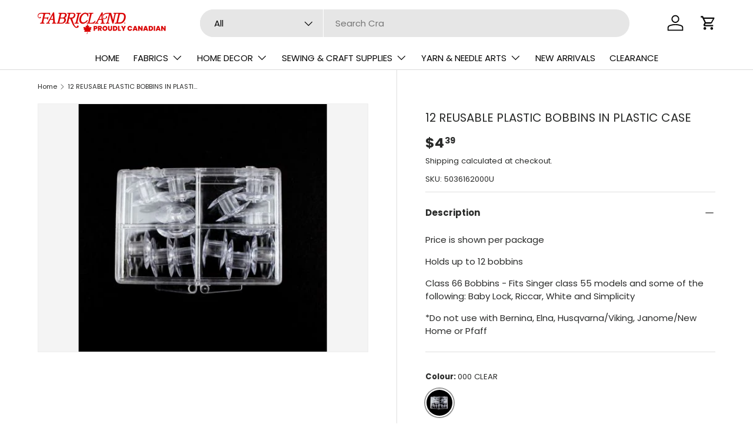

--- FILE ---
content_type: text/html; charset=utf-8
request_url: https://www.fabriclandonline.com/products/5036162
body_size: 58030
content:
<!doctype html>
<html class="no-js" lang="en" dir="ltr">
<head><meta charset="utf-8">
<meta name="viewport" content="width=device-width,initial-scale=1">
<title>12 REUSABLE PLASTIC BOBBINS IN PLASTIC CASE &ndash; Fabricland Online</title><link rel="canonical" href="https://www.fabriclandonline.com/products/5036162"><link rel="icon" href="//www.fabriclandonline.com/cdn/shop/files/Square_avatar.png?crop=center&height=48&v=1723556175&width=48" type="image/png">
  <link rel="apple-touch-icon" href="//www.fabriclandonline.com/cdn/shop/files/Square_avatar.png?crop=center&height=180&v=1723556175&width=180"><meta name="description" content="Price is shown per package Holds up to 12 bobbins Class 66 Bobbins - Fits Singer class 55 models and some of the following: Baby Lock, Riccar, White and Simplicity *Do not use with Bernina, Elna, Husqvarna/Viking, Janome/New Home or Pfaff  "><meta property="og:site_name" content="Fabricland Online">
<meta property="og:url" content="https://www.fabriclandonline.com/products/5036162">
<meta property="og:title" content="12 REUSABLE PLASTIC BOBBINS IN PLASTIC CASE">
<meta property="og:type" content="product">
<meta property="og:description" content="Price is shown per package Holds up to 12 bobbins Class 66 Bobbins - Fits Singer class 55 models and some of the following: Baby Lock, Riccar, White and Simplicity *Do not use with Bernina, Elna, Husqvarna/Viking, Janome/New Home or Pfaff  "><meta property="og:image" content="http://www.fabriclandonline.com/cdn/shop/products/5036162000.jpg?crop=center&height=1200&v=1608578818&width=1200">
  <meta property="og:image:secure_url" content="https://www.fabriclandonline.com/cdn/shop/products/5036162000.jpg?crop=center&height=1200&v=1608578818&width=1200">
  <meta property="og:image:width" content="400">
  <meta property="og:image:height" content="400"><meta property="og:price:amount" content="4.39">
  <meta property="og:price:currency" content="CAD"><meta name="twitter:card" content="summary_large_image">
<meta name="twitter:title" content="12 REUSABLE PLASTIC BOBBINS IN PLASTIC CASE">
<meta name="twitter:description" content="Price is shown per package Holds up to 12 bobbins Class 66 Bobbins - Fits Singer class 55 models and some of the following: Baby Lock, Riccar, White and Simplicity *Do not use with Bernina, Elna, Husqvarna/Viking, Janome/New Home or Pfaff  ">
<link rel="preload" href="//www.fabriclandonline.com/cdn/shop/t/30/assets/main.css?v=117877229988737664671756989275" as="style"><style data-shopify>
@font-face {
  font-family: Poppins;
  font-weight: 400;
  font-style: normal;
  font-display: swap;
  src: url("//www.fabriclandonline.com/cdn/fonts/poppins/poppins_n4.0ba78fa5af9b0e1a374041b3ceaadf0a43b41362.woff2") format("woff2"),
       url("//www.fabriclandonline.com/cdn/fonts/poppins/poppins_n4.214741a72ff2596839fc9760ee7a770386cf16ca.woff") format("woff");
}
@font-face {
  font-family: Poppins;
  font-weight: 700;
  font-style: normal;
  font-display: swap;
  src: url("//www.fabriclandonline.com/cdn/fonts/poppins/poppins_n7.56758dcf284489feb014a026f3727f2f20a54626.woff2") format("woff2"),
       url("//www.fabriclandonline.com/cdn/fonts/poppins/poppins_n7.f34f55d9b3d3205d2cd6f64955ff4b36f0cfd8da.woff") format("woff");
}
@font-face {
  font-family: Poppins;
  font-weight: 400;
  font-style: italic;
  font-display: swap;
  src: url("//www.fabriclandonline.com/cdn/fonts/poppins/poppins_i4.846ad1e22474f856bd6b81ba4585a60799a9f5d2.woff2") format("woff2"),
       url("//www.fabriclandonline.com/cdn/fonts/poppins/poppins_i4.56b43284e8b52fc64c1fd271f289a39e8477e9ec.woff") format("woff");
}
@font-face {
  font-family: Poppins;
  font-weight: 700;
  font-style: italic;
  font-display: swap;
  src: url("//www.fabriclandonline.com/cdn/fonts/poppins/poppins_i7.42fd71da11e9d101e1e6c7932199f925f9eea42d.woff2") format("woff2"),
       url("//www.fabriclandonline.com/cdn/fonts/poppins/poppins_i7.ec8499dbd7616004e21155106d13837fff4cf556.woff") format("woff");
}
@font-face {
  font-family: Poppins;
  font-weight: 400;
  font-style: normal;
  font-display: swap;
  src: url("//www.fabriclandonline.com/cdn/fonts/poppins/poppins_n4.0ba78fa5af9b0e1a374041b3ceaadf0a43b41362.woff2") format("woff2"),
       url("//www.fabriclandonline.com/cdn/fonts/poppins/poppins_n4.214741a72ff2596839fc9760ee7a770386cf16ca.woff") format("woff");
}
@font-face {
  font-family: Poppins;
  font-weight: 400;
  font-style: normal;
  font-display: swap;
  src: url("//www.fabriclandonline.com/cdn/fonts/poppins/poppins_n4.0ba78fa5af9b0e1a374041b3ceaadf0a43b41362.woff2") format("woff2"),
       url("//www.fabriclandonline.com/cdn/fonts/poppins/poppins_n4.214741a72ff2596839fc9760ee7a770386cf16ca.woff") format("woff");
}
:root {
      --bg-color: 255 255 255 / 1.0;
      --bg-color-og: 255 255 255 / 1.0;
      --heading-color: 42 43 42;
      --text-color: 42 43 42;
      --text-color-og: 42 43 42;
      --scrollbar-color: 42 43 42;
      --link-color: 42 43 42;
      --link-color-og: 42 43 42;
      --star-color: 255 159 28;--swatch-border-color-default: 212 213 212;
        --swatch-border-color-active: 149 149 149;
        --swatch-card-size: 38px;
        --swatch-variant-picker-size: 48px;--color-scheme-1-bg: 255 255 255 / 1.0;
      --color-scheme-1-grad: ;
      --color-scheme-1-heading: 42 43 42;
      --color-scheme-1-text: 42 43 42;
      --color-scheme-1-btn-bg: 218 0 0;
      --color-scheme-1-btn-text: 255 255 255;
      --color-scheme-1-btn-bg-hover: 226 51 51;--color-scheme-2-bg: 42 43 42 / 1.0;
      --color-scheme-2-grad: linear-gradient(225deg, rgba(51, 59, 67, 0.88) 8%, rgba(41, 47, 54, 1) 56%, rgba(20, 20, 20, 1) 92%);
      --color-scheme-2-heading: 218 0 0;
      --color-scheme-2-text: 255 255 255;
      --color-scheme-2-btn-bg: 218 0 0;
      --color-scheme-2-btn-text: 255 255 255;
      --color-scheme-2-btn-bg-hover: 226 51 51;--color-scheme-3-bg: 218 0 0 / 1.0;
      --color-scheme-3-grad: linear-gradient(46deg, rgba(234, 73, 0, 1) 8%, rgba(234, 73, 0, 1) 32%, rgba(255, 88, 13, 0.88) 92%);
      --color-scheme-3-heading: 255 255 255;
      --color-scheme-3-text: 255 255 255;
      --color-scheme-3-btn-bg: 42 43 42;
      --color-scheme-3-btn-text: 255 255 255;
      --color-scheme-3-btn-bg-hover: 82 83 82;

      --drawer-bg-color: 255 255 255 / 1.0;
      --drawer-text-color: 42 43 42;

      --panel-bg-color: 244 244 244 / 1.0;
      --panel-heading-color: 42 43 42;
      --panel-text-color: 42 43 42;

      --in-stock-text-color: 44 126 63;
      --low-stock-text-color: 210 134 26;
      --very-low-stock-text-color: 180 12 28;
      --no-stock-text-color: 119 119 119;
      --no-stock-backordered-text-color: 119 119 119;

      --error-bg-color: 252 237 238;
      --error-text-color: 180 12 28;
      --success-bg-color: 232 246 234;
      --success-text-color: 44 126 63;
      --info-bg-color: 228 237 250;
      --info-text-color: 26 102 210;

      --heading-font-family: Poppins, sans-serif;
      --heading-font-style: normal;
      --heading-font-weight: 400;
      --heading-scale-start: 2;

      --navigation-font-family: Poppins, sans-serif;
      --navigation-font-style: normal;
      --navigation-font-weight: 400;--heading-text-transform: none;
--subheading-text-transform: none;
      --body-font-family: Poppins, sans-serif;
      --body-font-style: normal;
      --body-font-weight: 400;
      --body-font-size: 15;

      --section-gap: 48;
      --heading-gap: calc(8 * var(--space-unit));--grid-column-gap: 20px;--btn-bg-color: 42 43 42;
      --btn-bg-hover-color: 82 83 82;
      --btn-text-color: 255 255 255;
      --btn-bg-color-og: 42 43 42;
      --btn-text-color-og: 255 255 255;
      --btn-alt-bg-color: 255 255 255;
      --btn-alt-bg-alpha: 1.0;
      --btn-alt-text-color: 42 43 42;
      --btn-border-width: 3px;
      --btn-padding-y: 12px;

      
      --btn-border-radius: 29px;
      

      --btn-lg-border-radius: 50%;
      --btn-icon-border-radius: 50%;
      --input-with-btn-inner-radius: var(--btn-border-radius);

      --input-bg-color: 255 255 255 / 1.0;
      --input-text-color: 42 43 42;
      --input-border-width: 3px;
      --input-border-radius: 26px;
      --textarea-border-radius: 12px;
      --input-border-radius: 29px;
      --input-lg-border-radius: 35px;
      --input-bg-color-diff-3: #f7f7f7;
      --input-bg-color-diff-6: #f0f0f0;

      --modal-border-radius: 16px;
      --modal-overlay-color: 0 0 0;
      --modal-overlay-opacity: 0.4;
      --drawer-border-radius: 16px;
      --overlay-border-radius: 0px;

      --custom-label-bg-color: 13 44 84 / 1.0;
      --custom-label-text-color: 255 255 255 / 1.0;--sale-label-bg-color: 170 17 85 / 1.0;
      --sale-label-text-color: 255 255 255 / 1.0;--sold-out-label-bg-color: 42 43 42 / 1.0;
      --sold-out-label-text-color: 255 255 255 / 1.0;--new-label-bg-color: 127 184 0 / 1.0;
      --new-label-text-color: 255 255 255 / 1.0;--preorder-label-bg-color: 0 166 237 / 1.0;
      --preorder-label-text-color: 255 255 255 / 1.0;

      --collection-label-color: 0 126 18 / 1.0;

      --page-width: 1260px;
      --gutter-sm: 20px;
      --gutter-md: 32px;
      --gutter-lg: 64px;

      --payment-terms-bg-color: #ffffff;

      --coll-card-bg-color: #F9F9F9;
      --coll-card-border-color: #f2f2f2;

      --card-highlight-bg-color: #F9F9F9;
      --card-highlight-text-color: 85 85 85;
      --card-highlight-border-color: #E1E1E1;
        
          --aos-animate-duration: 0.6s;
        

        
          --aos-min-width: 0;
        
      

      --reading-width: 48em;
    }

    @media (max-width: 769px) {
      :root {
        --reading-width: 36em;
      }
    }
  </style><link rel="stylesheet" href="//www.fabriclandonline.com/cdn/shop/t/30/assets/main.css?v=117877229988737664671756989275">
  <script src="//www.fabriclandonline.com/cdn/shop/t/30/assets/main.js?v=182340204423554326591756989275" defer="defer"></script><link rel="preload" href="//www.fabriclandonline.com/cdn/fonts/poppins/poppins_n4.0ba78fa5af9b0e1a374041b3ceaadf0a43b41362.woff2" as="font" type="font/woff2" crossorigin fetchpriority="high"><link rel="preload" href="//www.fabriclandonline.com/cdn/fonts/poppins/poppins_n4.0ba78fa5af9b0e1a374041b3ceaadf0a43b41362.woff2" as="font" type="font/woff2" crossorigin fetchpriority="high"><script>window.performance && window.performance.mark && window.performance.mark('shopify.content_for_header.start');</script><meta name="google-site-verification" content="wm-zLuDvIBXtsHs0KL3TRxY2p85sALSVc8yiSD9dLh4">
<meta id="shopify-digital-wallet" name="shopify-digital-wallet" content="/36861116475/digital_wallets/dialog">
<meta name="shopify-checkout-api-token" content="b0e11f3cce7b86ed03a4126e0146346c">
<meta id="in-context-paypal-metadata" data-shop-id="36861116475" data-venmo-supported="false" data-environment="production" data-locale="en_US" data-paypal-v4="true" data-currency="CAD">
<link rel="alternate" type="application/json+oembed" href="https://www.fabriclandonline.com/products/5036162.oembed">
<script async="async" src="/checkouts/internal/preloads.js?locale=en-CA"></script>
<script id="apple-pay-shop-capabilities" type="application/json">{"shopId":36861116475,"countryCode":"CA","currencyCode":"CAD","merchantCapabilities":["supports3DS"],"merchantId":"gid:\/\/shopify\/Shop\/36861116475","merchantName":"Fabricland Online","requiredBillingContactFields":["postalAddress","email","phone"],"requiredShippingContactFields":["postalAddress","email","phone"],"shippingType":"shipping","supportedNetworks":["visa","masterCard","interac"],"total":{"type":"pending","label":"Fabricland Online","amount":"1.00"},"shopifyPaymentsEnabled":true,"supportsSubscriptions":true}</script>
<script id="shopify-features" type="application/json">{"accessToken":"b0e11f3cce7b86ed03a4126e0146346c","betas":["rich-media-storefront-analytics"],"domain":"www.fabriclandonline.com","predictiveSearch":true,"shopId":36861116475,"locale":"en"}</script>
<script>var Shopify = Shopify || {};
Shopify.shop = "fabricland-online.myshopify.com";
Shopify.locale = "en";
Shopify.currency = {"active":"CAD","rate":"1.0"};
Shopify.country = "CA";
Shopify.theme = {"name":"Enterprise (version - after DN update)","id":133695537211,"schema_name":"Enterprise","schema_version":"2.0.0","theme_store_id":1657,"role":"main"};
Shopify.theme.handle = "null";
Shopify.theme.style = {"id":null,"handle":null};
Shopify.cdnHost = "www.fabriclandonline.com/cdn";
Shopify.routes = Shopify.routes || {};
Shopify.routes.root = "/";</script>
<script type="module">!function(o){(o.Shopify=o.Shopify||{}).modules=!0}(window);</script>
<script>!function(o){function n(){var o=[];function n(){o.push(Array.prototype.slice.apply(arguments))}return n.q=o,n}var t=o.Shopify=o.Shopify||{};t.loadFeatures=n(),t.autoloadFeatures=n()}(window);</script>
<script id="shop-js-analytics" type="application/json">{"pageType":"product"}</script>
<script defer="defer" async type="module" src="//www.fabriclandonline.com/cdn/shopifycloud/shop-js/modules/v2/client.init-shop-cart-sync_BT-GjEfc.en.esm.js"></script>
<script defer="defer" async type="module" src="//www.fabriclandonline.com/cdn/shopifycloud/shop-js/modules/v2/chunk.common_D58fp_Oc.esm.js"></script>
<script defer="defer" async type="module" src="//www.fabriclandonline.com/cdn/shopifycloud/shop-js/modules/v2/chunk.modal_xMitdFEc.esm.js"></script>
<script type="module">
  await import("//www.fabriclandonline.com/cdn/shopifycloud/shop-js/modules/v2/client.init-shop-cart-sync_BT-GjEfc.en.esm.js");
await import("//www.fabriclandonline.com/cdn/shopifycloud/shop-js/modules/v2/chunk.common_D58fp_Oc.esm.js");
await import("//www.fabriclandonline.com/cdn/shopifycloud/shop-js/modules/v2/chunk.modal_xMitdFEc.esm.js");

  window.Shopify.SignInWithShop?.initShopCartSync?.({"fedCMEnabled":true,"windoidEnabled":true});

</script>
<script>(function() {
  var isLoaded = false;
  function asyncLoad() {
    if (isLoaded) return;
    isLoaded = true;
    var urls = ["https:\/\/bannerfy.saccodigital.com\/external\/bannerfy.js?shop=fabricland-online.myshopify.com","https:\/\/sapp.plerdy.com\/data\/1393\/plerdy_shopy.js?shop=fabricland-online.myshopify.com","https:\/\/cdn.hextom.com\/js\/quickannouncementbar.js?shop=fabricland-online.myshopify.com"];
    for (var i = 0; i < urls.length; i++) {
      var s = document.createElement('script');
      s.type = 'text/javascript';
      s.async = true;
      s.src = urls[i];
      var x = document.getElementsByTagName('script')[0];
      x.parentNode.insertBefore(s, x);
    }
  };
  if(window.attachEvent) {
    window.attachEvent('onload', asyncLoad);
  } else {
    window.addEventListener('load', asyncLoad, false);
  }
})();</script>
<script id="__st">var __st={"a":36861116475,"offset":-18000,"reqid":"c96e2f0b-b5a4-4a5d-926c-72744915a19e-1769099559","pageurl":"www.fabriclandonline.com\/products\/5036162","u":"3d2ef1a1dece","p":"product","rtyp":"product","rid":5085278797883};</script>
<script>window.ShopifyPaypalV4VisibilityTracking = true;</script>
<script id="captcha-bootstrap">!function(){'use strict';const t='contact',e='account',n='new_comment',o=[[t,t],['blogs',n],['comments',n],[t,'customer']],c=[[e,'customer_login'],[e,'guest_login'],[e,'recover_customer_password'],[e,'create_customer']],r=t=>t.map((([t,e])=>`form[action*='/${t}']:not([data-nocaptcha='true']) input[name='form_type'][value='${e}']`)).join(','),a=t=>()=>t?[...document.querySelectorAll(t)].map((t=>t.form)):[];function s(){const t=[...o],e=r(t);return a(e)}const i='password',u='form_key',d=['recaptcha-v3-token','g-recaptcha-response','h-captcha-response',i],f=()=>{try{return window.sessionStorage}catch{return}},m='__shopify_v',_=t=>t.elements[u];function p(t,e,n=!1){try{const o=window.sessionStorage,c=JSON.parse(o.getItem(e)),{data:r}=function(t){const{data:e,action:n}=t;return t[m]||n?{data:e,action:n}:{data:t,action:n}}(c);for(const[e,n]of Object.entries(r))t.elements[e]&&(t.elements[e].value=n);n&&o.removeItem(e)}catch(o){console.error('form repopulation failed',{error:o})}}const l='form_type',E='cptcha';function T(t){t.dataset[E]=!0}const w=window,h=w.document,L='Shopify',v='ce_forms',y='captcha';let A=!1;((t,e)=>{const n=(g='f06e6c50-85a8-45c8-87d0-21a2b65856fe',I='https://cdn.shopify.com/shopifycloud/storefront-forms-hcaptcha/ce_storefront_forms_captcha_hcaptcha.v1.5.2.iife.js',D={infoText:'Protected by hCaptcha',privacyText:'Privacy',termsText:'Terms'},(t,e,n)=>{const o=w[L][v],c=o.bindForm;if(c)return c(t,g,e,D).then(n);var r;o.q.push([[t,g,e,D],n]),r=I,A||(h.body.append(Object.assign(h.createElement('script'),{id:'captcha-provider',async:!0,src:r})),A=!0)});var g,I,D;w[L]=w[L]||{},w[L][v]=w[L][v]||{},w[L][v].q=[],w[L][y]=w[L][y]||{},w[L][y].protect=function(t,e){n(t,void 0,e),T(t)},Object.freeze(w[L][y]),function(t,e,n,w,h,L){const[v,y,A,g]=function(t,e,n){const i=e?o:[],u=t?c:[],d=[...i,...u],f=r(d),m=r(i),_=r(d.filter((([t,e])=>n.includes(e))));return[a(f),a(m),a(_),s()]}(w,h,L),I=t=>{const e=t.target;return e instanceof HTMLFormElement?e:e&&e.form},D=t=>v().includes(t);t.addEventListener('submit',(t=>{const e=I(t);if(!e)return;const n=D(e)&&!e.dataset.hcaptchaBound&&!e.dataset.recaptchaBound,o=_(e),c=g().includes(e)&&(!o||!o.value);(n||c)&&t.preventDefault(),c&&!n&&(function(t){try{if(!f())return;!function(t){const e=f();if(!e)return;const n=_(t);if(!n)return;const o=n.value;o&&e.removeItem(o)}(t);const e=Array.from(Array(32),(()=>Math.random().toString(36)[2])).join('');!function(t,e){_(t)||t.append(Object.assign(document.createElement('input'),{type:'hidden',name:u})),t.elements[u].value=e}(t,e),function(t,e){const n=f();if(!n)return;const o=[...t.querySelectorAll(`input[type='${i}']`)].map((({name:t})=>t)),c=[...d,...o],r={};for(const[a,s]of new FormData(t).entries())c.includes(a)||(r[a]=s);n.setItem(e,JSON.stringify({[m]:1,action:t.action,data:r}))}(t,e)}catch(e){console.error('failed to persist form',e)}}(e),e.submit())}));const S=(t,e)=>{t&&!t.dataset[E]&&(n(t,e.some((e=>e===t))),T(t))};for(const o of['focusin','change'])t.addEventListener(o,(t=>{const e=I(t);D(e)&&S(e,y())}));const B=e.get('form_key'),M=e.get(l),P=B&&M;t.addEventListener('DOMContentLoaded',(()=>{const t=y();if(P)for(const e of t)e.elements[l].value===M&&p(e,B);[...new Set([...A(),...v().filter((t=>'true'===t.dataset.shopifyCaptcha))])].forEach((e=>S(e,t)))}))}(h,new URLSearchParams(w.location.search),n,t,e,['guest_login'])})(!0,!0)}();</script>
<script integrity="sha256-4kQ18oKyAcykRKYeNunJcIwy7WH5gtpwJnB7kiuLZ1E=" data-source-attribution="shopify.loadfeatures" defer="defer" src="//www.fabriclandonline.com/cdn/shopifycloud/storefront/assets/storefront/load_feature-a0a9edcb.js" crossorigin="anonymous"></script>
<script data-source-attribution="shopify.dynamic_checkout.dynamic.init">var Shopify=Shopify||{};Shopify.PaymentButton=Shopify.PaymentButton||{isStorefrontPortableWallets:!0,init:function(){window.Shopify.PaymentButton.init=function(){};var t=document.createElement("script");t.src="https://www.fabriclandonline.com/cdn/shopifycloud/portable-wallets/latest/portable-wallets.en.js",t.type="module",document.head.appendChild(t)}};
</script>
<script data-source-attribution="shopify.dynamic_checkout.buyer_consent">
  function portableWalletsHideBuyerConsent(e){var t=document.getElementById("shopify-buyer-consent"),n=document.getElementById("shopify-subscription-policy-button");t&&n&&(t.classList.add("hidden"),t.setAttribute("aria-hidden","true"),n.removeEventListener("click",e))}function portableWalletsShowBuyerConsent(e){var t=document.getElementById("shopify-buyer-consent"),n=document.getElementById("shopify-subscription-policy-button");t&&n&&(t.classList.remove("hidden"),t.removeAttribute("aria-hidden"),n.addEventListener("click",e))}window.Shopify?.PaymentButton&&(window.Shopify.PaymentButton.hideBuyerConsent=portableWalletsHideBuyerConsent,window.Shopify.PaymentButton.showBuyerConsent=portableWalletsShowBuyerConsent);
</script>
<script>
  function portableWalletsCleanup(e){e&&e.src&&console.error("Failed to load portable wallets script "+e.src);var t=document.querySelectorAll("shopify-accelerated-checkout .shopify-payment-button__skeleton, shopify-accelerated-checkout-cart .wallet-cart-button__skeleton"),e=document.getElementById("shopify-buyer-consent");for(let e=0;e<t.length;e++)t[e].remove();e&&e.remove()}function portableWalletsNotLoadedAsModule(e){e instanceof ErrorEvent&&"string"==typeof e.message&&e.message.includes("import.meta")&&"string"==typeof e.filename&&e.filename.includes("portable-wallets")&&(window.removeEventListener("error",portableWalletsNotLoadedAsModule),window.Shopify.PaymentButton.failedToLoad=e,"loading"===document.readyState?document.addEventListener("DOMContentLoaded",window.Shopify.PaymentButton.init):window.Shopify.PaymentButton.init())}window.addEventListener("error",portableWalletsNotLoadedAsModule);
</script>

<script type="module" src="https://www.fabriclandonline.com/cdn/shopifycloud/portable-wallets/latest/portable-wallets.en.js" onError="portableWalletsCleanup(this)" crossorigin="anonymous"></script>
<script nomodule>
  document.addEventListener("DOMContentLoaded", portableWalletsCleanup);
</script>

<link id="shopify-accelerated-checkout-styles" rel="stylesheet" media="screen" href="https://www.fabriclandonline.com/cdn/shopifycloud/portable-wallets/latest/accelerated-checkout-backwards-compat.css" crossorigin="anonymous">
<style id="shopify-accelerated-checkout-cart">
        #shopify-buyer-consent {
  margin-top: 1em;
  display: inline-block;
  width: 100%;
}

#shopify-buyer-consent.hidden {
  display: none;
}

#shopify-subscription-policy-button {
  background: none;
  border: none;
  padding: 0;
  text-decoration: underline;
  font-size: inherit;
  cursor: pointer;
}

#shopify-subscription-policy-button::before {
  box-shadow: none;
}

      </style>
<script id="sections-script" data-sections="header,footer" defer="defer" src="//www.fabriclandonline.com/cdn/shop/t/30/compiled_assets/scripts.js?v=15306"></script>
<script>window.performance && window.performance.mark && window.performance.mark('shopify.content_for_header.end');</script>

    <script src="//www.fabriclandonline.com/cdn/shop/t/30/assets/animate-on-scroll.js?v=15249566486942820451756989275" defer="defer"></script>
    <link rel="stylesheet" href="//www.fabriclandonline.com/cdn/shop/t/30/assets/animate-on-scroll.css?v=116194678796051782541756989275">
  

  <script>document.documentElement.className = document.documentElement.className.replace('no-js', 'js');</script><!-- CC Custom Head Start --><!-- CC Custom Head End --><script src="https://cdn.shopify.com/extensions/019ba425-dd82-7e00-b5e9-54d034c58c46/discountninja-extensions-functions-dev-1333/assets/la-dn-core-v8.min.js" type="text/javascript" defer="defer"></script>
<link href="https://cdn.shopify.com/extensions/019ba425-dd82-7e00-b5e9-54d034c58c46/discountninja-extensions-functions-dev-1333/assets/la-dn-core-v8.min.css" rel="stylesheet" type="text/css" media="all">
<link href="https://monorail-edge.shopifysvc.com" rel="dns-prefetch">
<script>(function(){if ("sendBeacon" in navigator && "performance" in window) {try {var session_token_from_headers = performance.getEntriesByType('navigation')[0].serverTiming.find(x => x.name == '_s').description;} catch {var session_token_from_headers = undefined;}var session_cookie_matches = document.cookie.match(/_shopify_s=([^;]*)/);var session_token_from_cookie = session_cookie_matches && session_cookie_matches.length === 2 ? session_cookie_matches[1] : "";var session_token = session_token_from_headers || session_token_from_cookie || "";function handle_abandonment_event(e) {var entries = performance.getEntries().filter(function(entry) {return /monorail-edge.shopifysvc.com/.test(entry.name);});if (!window.abandonment_tracked && entries.length === 0) {window.abandonment_tracked = true;var currentMs = Date.now();var navigation_start = performance.timing.navigationStart;var payload = {shop_id: 36861116475,url: window.location.href,navigation_start,duration: currentMs - navigation_start,session_token,page_type: "product"};window.navigator.sendBeacon("https://monorail-edge.shopifysvc.com/v1/produce", JSON.stringify({schema_id: "online_store_buyer_site_abandonment/1.1",payload: payload,metadata: {event_created_at_ms: currentMs,event_sent_at_ms: currentMs}}));}}window.addEventListener('pagehide', handle_abandonment_event);}}());</script>
<script id="web-pixels-manager-setup">(function e(e,d,r,n,o){if(void 0===o&&(o={}),!Boolean(null===(a=null===(i=window.Shopify)||void 0===i?void 0:i.analytics)||void 0===a?void 0:a.replayQueue)){var i,a;window.Shopify=window.Shopify||{};var t=window.Shopify;t.analytics=t.analytics||{};var s=t.analytics;s.replayQueue=[],s.publish=function(e,d,r){return s.replayQueue.push([e,d,r]),!0};try{self.performance.mark("wpm:start")}catch(e){}var l=function(){var e={modern:/Edge?\/(1{2}[4-9]|1[2-9]\d|[2-9]\d{2}|\d{4,})\.\d+(\.\d+|)|Firefox\/(1{2}[4-9]|1[2-9]\d|[2-9]\d{2}|\d{4,})\.\d+(\.\d+|)|Chrom(ium|e)\/(9{2}|\d{3,})\.\d+(\.\d+|)|(Maci|X1{2}).+ Version\/(15\.\d+|(1[6-9]|[2-9]\d|\d{3,})\.\d+)([,.]\d+|)( \(\w+\)|)( Mobile\/\w+|) Safari\/|Chrome.+OPR\/(9{2}|\d{3,})\.\d+\.\d+|(CPU[ +]OS|iPhone[ +]OS|CPU[ +]iPhone|CPU IPhone OS|CPU iPad OS)[ +]+(15[._]\d+|(1[6-9]|[2-9]\d|\d{3,})[._]\d+)([._]\d+|)|Android:?[ /-](13[3-9]|1[4-9]\d|[2-9]\d{2}|\d{4,})(\.\d+|)(\.\d+|)|Android.+Firefox\/(13[5-9]|1[4-9]\d|[2-9]\d{2}|\d{4,})\.\d+(\.\d+|)|Android.+Chrom(ium|e)\/(13[3-9]|1[4-9]\d|[2-9]\d{2}|\d{4,})\.\d+(\.\d+|)|SamsungBrowser\/([2-9]\d|\d{3,})\.\d+/,legacy:/Edge?\/(1[6-9]|[2-9]\d|\d{3,})\.\d+(\.\d+|)|Firefox\/(5[4-9]|[6-9]\d|\d{3,})\.\d+(\.\d+|)|Chrom(ium|e)\/(5[1-9]|[6-9]\d|\d{3,})\.\d+(\.\d+|)([\d.]+$|.*Safari\/(?![\d.]+ Edge\/[\d.]+$))|(Maci|X1{2}).+ Version\/(10\.\d+|(1[1-9]|[2-9]\d|\d{3,})\.\d+)([,.]\d+|)( \(\w+\)|)( Mobile\/\w+|) Safari\/|Chrome.+OPR\/(3[89]|[4-9]\d|\d{3,})\.\d+\.\d+|(CPU[ +]OS|iPhone[ +]OS|CPU[ +]iPhone|CPU IPhone OS|CPU iPad OS)[ +]+(10[._]\d+|(1[1-9]|[2-9]\d|\d{3,})[._]\d+)([._]\d+|)|Android:?[ /-](13[3-9]|1[4-9]\d|[2-9]\d{2}|\d{4,})(\.\d+|)(\.\d+|)|Mobile Safari.+OPR\/([89]\d|\d{3,})\.\d+\.\d+|Android.+Firefox\/(13[5-9]|1[4-9]\d|[2-9]\d{2}|\d{4,})\.\d+(\.\d+|)|Android.+Chrom(ium|e)\/(13[3-9]|1[4-9]\d|[2-9]\d{2}|\d{4,})\.\d+(\.\d+|)|Android.+(UC? ?Browser|UCWEB|U3)[ /]?(15\.([5-9]|\d{2,})|(1[6-9]|[2-9]\d|\d{3,})\.\d+)\.\d+|SamsungBrowser\/(5\.\d+|([6-9]|\d{2,})\.\d+)|Android.+MQ{2}Browser\/(14(\.(9|\d{2,})|)|(1[5-9]|[2-9]\d|\d{3,})(\.\d+|))(\.\d+|)|K[Aa][Ii]OS\/(3\.\d+|([4-9]|\d{2,})\.\d+)(\.\d+|)/},d=e.modern,r=e.legacy,n=navigator.userAgent;return n.match(d)?"modern":n.match(r)?"legacy":"unknown"}(),u="modern"===l?"modern":"legacy",c=(null!=n?n:{modern:"",legacy:""})[u],f=function(e){return[e.baseUrl,"/wpm","/b",e.hashVersion,"modern"===e.buildTarget?"m":"l",".js"].join("")}({baseUrl:d,hashVersion:r,buildTarget:u}),m=function(e){var d=e.version,r=e.bundleTarget,n=e.surface,o=e.pageUrl,i=e.monorailEndpoint;return{emit:function(e){var a=e.status,t=e.errorMsg,s=(new Date).getTime(),l=JSON.stringify({metadata:{event_sent_at_ms:s},events:[{schema_id:"web_pixels_manager_load/3.1",payload:{version:d,bundle_target:r,page_url:o,status:a,surface:n,error_msg:t},metadata:{event_created_at_ms:s}}]});if(!i)return console&&console.warn&&console.warn("[Web Pixels Manager] No Monorail endpoint provided, skipping logging."),!1;try{return self.navigator.sendBeacon.bind(self.navigator)(i,l)}catch(e){}var u=new XMLHttpRequest;try{return u.open("POST",i,!0),u.setRequestHeader("Content-Type","text/plain"),u.send(l),!0}catch(e){return console&&console.warn&&console.warn("[Web Pixels Manager] Got an unhandled error while logging to Monorail."),!1}}}}({version:r,bundleTarget:l,surface:e.surface,pageUrl:self.location.href,monorailEndpoint:e.monorailEndpoint});try{o.browserTarget=l,function(e){var d=e.src,r=e.async,n=void 0===r||r,o=e.onload,i=e.onerror,a=e.sri,t=e.scriptDataAttributes,s=void 0===t?{}:t,l=document.createElement("script"),u=document.querySelector("head"),c=document.querySelector("body");if(l.async=n,l.src=d,a&&(l.integrity=a,l.crossOrigin="anonymous"),s)for(var f in s)if(Object.prototype.hasOwnProperty.call(s,f))try{l.dataset[f]=s[f]}catch(e){}if(o&&l.addEventListener("load",o),i&&l.addEventListener("error",i),u)u.appendChild(l);else{if(!c)throw new Error("Did not find a head or body element to append the script");c.appendChild(l)}}({src:f,async:!0,onload:function(){if(!function(){var e,d;return Boolean(null===(d=null===(e=window.Shopify)||void 0===e?void 0:e.analytics)||void 0===d?void 0:d.initialized)}()){var d=window.webPixelsManager.init(e)||void 0;if(d){var r=window.Shopify.analytics;r.replayQueue.forEach((function(e){var r=e[0],n=e[1],o=e[2];d.publishCustomEvent(r,n,o)})),r.replayQueue=[],r.publish=d.publishCustomEvent,r.visitor=d.visitor,r.initialized=!0}}},onerror:function(){return m.emit({status:"failed",errorMsg:"".concat(f," has failed to load")})},sri:function(e){var d=/^sha384-[A-Za-z0-9+/=]+$/;return"string"==typeof e&&d.test(e)}(c)?c:"",scriptDataAttributes:o}),m.emit({status:"loading"})}catch(e){m.emit({status:"failed",errorMsg:(null==e?void 0:e.message)||"Unknown error"})}}})({shopId: 36861116475,storefrontBaseUrl: "https://www.fabriclandonline.com",extensionsBaseUrl: "https://extensions.shopifycdn.com/cdn/shopifycloud/web-pixels-manager",monorailEndpoint: "https://monorail-edge.shopifysvc.com/unstable/produce_batch",surface: "storefront-renderer",enabledBetaFlags: ["2dca8a86"],webPixelsConfigList: [{"id":"253853755","configuration":"{\"config\":\"{\\\"pixel_id\\\":\\\"G-1GJSR1MC1W\\\",\\\"target_country\\\":\\\"CA\\\",\\\"gtag_events\\\":[{\\\"type\\\":\\\"begin_checkout\\\",\\\"action_label\\\":\\\"G-1GJSR1MC1W\\\"},{\\\"type\\\":\\\"search\\\",\\\"action_label\\\":\\\"G-1GJSR1MC1W\\\"},{\\\"type\\\":\\\"view_item\\\",\\\"action_label\\\":[\\\"G-1GJSR1MC1W\\\",\\\"MC-SVB0XP95K9\\\"]},{\\\"type\\\":\\\"purchase\\\",\\\"action_label\\\":[\\\"G-1GJSR1MC1W\\\",\\\"MC-SVB0XP95K9\\\"]},{\\\"type\\\":\\\"page_view\\\",\\\"action_label\\\":[\\\"G-1GJSR1MC1W\\\",\\\"MC-SVB0XP95K9\\\"]},{\\\"type\\\":\\\"add_payment_info\\\",\\\"action_label\\\":\\\"G-1GJSR1MC1W\\\"},{\\\"type\\\":\\\"add_to_cart\\\",\\\"action_label\\\":\\\"G-1GJSR1MC1W\\\"}],\\\"enable_monitoring_mode\\\":false}\"}","eventPayloadVersion":"v1","runtimeContext":"OPEN","scriptVersion":"b2a88bafab3e21179ed38636efcd8a93","type":"APP","apiClientId":1780363,"privacyPurposes":[],"dataSharingAdjustments":{"protectedCustomerApprovalScopes":["read_customer_address","read_customer_email","read_customer_name","read_customer_personal_data","read_customer_phone"]}},{"id":"shopify-app-pixel","configuration":"{}","eventPayloadVersion":"v1","runtimeContext":"STRICT","scriptVersion":"0450","apiClientId":"shopify-pixel","type":"APP","privacyPurposes":["ANALYTICS","MARKETING"]},{"id":"shopify-custom-pixel","eventPayloadVersion":"v1","runtimeContext":"LAX","scriptVersion":"0450","apiClientId":"shopify-pixel","type":"CUSTOM","privacyPurposes":["ANALYTICS","MARKETING"]}],isMerchantRequest: false,initData: {"shop":{"name":"Fabricland Online","paymentSettings":{"currencyCode":"CAD"},"myshopifyDomain":"fabricland-online.myshopify.com","countryCode":"CA","storefrontUrl":"https:\/\/www.fabriclandonline.com"},"customer":null,"cart":null,"checkout":null,"productVariants":[{"price":{"amount":4.39,"currencyCode":"CAD"},"product":{"title":"12 REUSABLE PLASTIC BOBBINS IN PLASTIC CASE","vendor":"Fabricland Online","id":"5085278797883","untranslatedTitle":"12 REUSABLE PLASTIC BOBBINS IN PLASTIC CASE","url":"\/products\/5036162","type":"Notions - Basic"},"id":"34364651110459","image":{"src":"\/\/www.fabriclandonline.com\/cdn\/shop\/products\/5036162000.jpg?v=1608578818"},"sku":"5036162000U","title":"000 CLEAR","untranslatedTitle":"000 CLEAR"}],"purchasingCompany":null},},"https://www.fabriclandonline.com/cdn","fcfee988w5aeb613cpc8e4bc33m6693e112",{"modern":"","legacy":""},{"shopId":"36861116475","storefrontBaseUrl":"https:\/\/www.fabriclandonline.com","extensionBaseUrl":"https:\/\/extensions.shopifycdn.com\/cdn\/shopifycloud\/web-pixels-manager","surface":"storefront-renderer","enabledBetaFlags":"[\"2dca8a86\"]","isMerchantRequest":"false","hashVersion":"fcfee988w5aeb613cpc8e4bc33m6693e112","publish":"custom","events":"[[\"page_viewed\",{}],[\"product_viewed\",{\"productVariant\":{\"price\":{\"amount\":4.39,\"currencyCode\":\"CAD\"},\"product\":{\"title\":\"12 REUSABLE PLASTIC BOBBINS IN PLASTIC CASE\",\"vendor\":\"Fabricland Online\",\"id\":\"5085278797883\",\"untranslatedTitle\":\"12 REUSABLE PLASTIC BOBBINS IN PLASTIC CASE\",\"url\":\"\/products\/5036162\",\"type\":\"Notions - Basic\"},\"id\":\"34364651110459\",\"image\":{\"src\":\"\/\/www.fabriclandonline.com\/cdn\/shop\/products\/5036162000.jpg?v=1608578818\"},\"sku\":\"5036162000U\",\"title\":\"000 CLEAR\",\"untranslatedTitle\":\"000 CLEAR\"}}]]"});</script><script>
  window.ShopifyAnalytics = window.ShopifyAnalytics || {};
  window.ShopifyAnalytics.meta = window.ShopifyAnalytics.meta || {};
  window.ShopifyAnalytics.meta.currency = 'CAD';
  var meta = {"product":{"id":5085278797883,"gid":"gid:\/\/shopify\/Product\/5085278797883","vendor":"Fabricland Online","type":"Notions - Basic","handle":"5036162","variants":[{"id":34364651110459,"price":439,"name":"12 REUSABLE PLASTIC BOBBINS IN PLASTIC CASE - 000 CLEAR","public_title":"000 CLEAR","sku":"5036162000U"}],"remote":false},"page":{"pageType":"product","resourceType":"product","resourceId":5085278797883,"requestId":"c96e2f0b-b5a4-4a5d-926c-72744915a19e-1769099559"}};
  for (var attr in meta) {
    window.ShopifyAnalytics.meta[attr] = meta[attr];
  }
</script>
<script class="analytics">
  (function () {
    var customDocumentWrite = function(content) {
      var jquery = null;

      if (window.jQuery) {
        jquery = window.jQuery;
      } else if (window.Checkout && window.Checkout.$) {
        jquery = window.Checkout.$;
      }

      if (jquery) {
        jquery('body').append(content);
      }
    };

    var hasLoggedConversion = function(token) {
      if (token) {
        return document.cookie.indexOf('loggedConversion=' + token) !== -1;
      }
      return false;
    }

    var setCookieIfConversion = function(token) {
      if (token) {
        var twoMonthsFromNow = new Date(Date.now());
        twoMonthsFromNow.setMonth(twoMonthsFromNow.getMonth() + 2);

        document.cookie = 'loggedConversion=' + token + '; expires=' + twoMonthsFromNow;
      }
    }

    var trekkie = window.ShopifyAnalytics.lib = window.trekkie = window.trekkie || [];
    if (trekkie.integrations) {
      return;
    }
    trekkie.methods = [
      'identify',
      'page',
      'ready',
      'track',
      'trackForm',
      'trackLink'
    ];
    trekkie.factory = function(method) {
      return function() {
        var args = Array.prototype.slice.call(arguments);
        args.unshift(method);
        trekkie.push(args);
        return trekkie;
      };
    };
    for (var i = 0; i < trekkie.methods.length; i++) {
      var key = trekkie.methods[i];
      trekkie[key] = trekkie.factory(key);
    }
    trekkie.load = function(config) {
      trekkie.config = config || {};
      trekkie.config.initialDocumentCookie = document.cookie;
      var first = document.getElementsByTagName('script')[0];
      var script = document.createElement('script');
      script.type = 'text/javascript';
      script.onerror = function(e) {
        var scriptFallback = document.createElement('script');
        scriptFallback.type = 'text/javascript';
        scriptFallback.onerror = function(error) {
                var Monorail = {
      produce: function produce(monorailDomain, schemaId, payload) {
        var currentMs = new Date().getTime();
        var event = {
          schema_id: schemaId,
          payload: payload,
          metadata: {
            event_created_at_ms: currentMs,
            event_sent_at_ms: currentMs
          }
        };
        return Monorail.sendRequest("https://" + monorailDomain + "/v1/produce", JSON.stringify(event));
      },
      sendRequest: function sendRequest(endpointUrl, payload) {
        // Try the sendBeacon API
        if (window && window.navigator && typeof window.navigator.sendBeacon === 'function' && typeof window.Blob === 'function' && !Monorail.isIos12()) {
          var blobData = new window.Blob([payload], {
            type: 'text/plain'
          });

          if (window.navigator.sendBeacon(endpointUrl, blobData)) {
            return true;
          } // sendBeacon was not successful

        } // XHR beacon

        var xhr = new XMLHttpRequest();

        try {
          xhr.open('POST', endpointUrl);
          xhr.setRequestHeader('Content-Type', 'text/plain');
          xhr.send(payload);
        } catch (e) {
          console.log(e);
        }

        return false;
      },
      isIos12: function isIos12() {
        return window.navigator.userAgent.lastIndexOf('iPhone; CPU iPhone OS 12_') !== -1 || window.navigator.userAgent.lastIndexOf('iPad; CPU OS 12_') !== -1;
      }
    };
    Monorail.produce('monorail-edge.shopifysvc.com',
      'trekkie_storefront_load_errors/1.1',
      {shop_id: 36861116475,
      theme_id: 133695537211,
      app_name: "storefront",
      context_url: window.location.href,
      source_url: "//www.fabriclandonline.com/cdn/s/trekkie.storefront.1bbfab421998800ff09850b62e84b8915387986d.min.js"});

        };
        scriptFallback.async = true;
        scriptFallback.src = '//www.fabriclandonline.com/cdn/s/trekkie.storefront.1bbfab421998800ff09850b62e84b8915387986d.min.js';
        first.parentNode.insertBefore(scriptFallback, first);
      };
      script.async = true;
      script.src = '//www.fabriclandonline.com/cdn/s/trekkie.storefront.1bbfab421998800ff09850b62e84b8915387986d.min.js';
      first.parentNode.insertBefore(script, first);
    };
    trekkie.load(
      {"Trekkie":{"appName":"storefront","development":false,"defaultAttributes":{"shopId":36861116475,"isMerchantRequest":null,"themeId":133695537211,"themeCityHash":"1541209808946036205","contentLanguage":"en","currency":"CAD","eventMetadataId":"4fda3209-6b1c-49b0-a7f6-2cb67bdad047"},"isServerSideCookieWritingEnabled":true,"monorailRegion":"shop_domain","enabledBetaFlags":["65f19447"]},"Session Attribution":{},"S2S":{"facebookCapiEnabled":false,"source":"trekkie-storefront-renderer","apiClientId":580111}}
    );

    var loaded = false;
    trekkie.ready(function() {
      if (loaded) return;
      loaded = true;

      window.ShopifyAnalytics.lib = window.trekkie;

      var originalDocumentWrite = document.write;
      document.write = customDocumentWrite;
      try { window.ShopifyAnalytics.merchantGoogleAnalytics.call(this); } catch(error) {};
      document.write = originalDocumentWrite;

      window.ShopifyAnalytics.lib.page(null,{"pageType":"product","resourceType":"product","resourceId":5085278797883,"requestId":"c96e2f0b-b5a4-4a5d-926c-72744915a19e-1769099559","shopifyEmitted":true});

      var match = window.location.pathname.match(/checkouts\/(.+)\/(thank_you|post_purchase)/)
      var token = match? match[1]: undefined;
      if (!hasLoggedConversion(token)) {
        setCookieIfConversion(token);
        window.ShopifyAnalytics.lib.track("Viewed Product",{"currency":"CAD","variantId":34364651110459,"productId":5085278797883,"productGid":"gid:\/\/shopify\/Product\/5085278797883","name":"12 REUSABLE PLASTIC BOBBINS IN PLASTIC CASE - 000 CLEAR","price":"4.39","sku":"5036162000U","brand":"Fabricland Online","variant":"000 CLEAR","category":"Notions - Basic","nonInteraction":true,"remote":false},undefined,undefined,{"shopifyEmitted":true});
      window.ShopifyAnalytics.lib.track("monorail:\/\/trekkie_storefront_viewed_product\/1.1",{"currency":"CAD","variantId":34364651110459,"productId":5085278797883,"productGid":"gid:\/\/shopify\/Product\/5085278797883","name":"12 REUSABLE PLASTIC BOBBINS IN PLASTIC CASE - 000 CLEAR","price":"4.39","sku":"5036162000U","brand":"Fabricland Online","variant":"000 CLEAR","category":"Notions - Basic","nonInteraction":true,"remote":false,"referer":"https:\/\/www.fabriclandonline.com\/products\/5036162"});
      }
    });


        var eventsListenerScript = document.createElement('script');
        eventsListenerScript.async = true;
        eventsListenerScript.src = "//www.fabriclandonline.com/cdn/shopifycloud/storefront/assets/shop_events_listener-3da45d37.js";
        document.getElementsByTagName('head')[0].appendChild(eventsListenerScript);

})();</script>
  <script>
  if (!window.ga || (window.ga && typeof window.ga !== 'function')) {
    window.ga = function ga() {
      (window.ga.q = window.ga.q || []).push(arguments);
      if (window.Shopify && window.Shopify.analytics && typeof window.Shopify.analytics.publish === 'function') {
        window.Shopify.analytics.publish("ga_stub_called", {}, {sendTo: "google_osp_migration"});
      }
      console.error("Shopify's Google Analytics stub called with:", Array.from(arguments), "\nSee https://help.shopify.com/manual/promoting-marketing/pixels/pixel-migration#google for more information.");
    };
    if (window.Shopify && window.Shopify.analytics && typeof window.Shopify.analytics.publish === 'function') {
      window.Shopify.analytics.publish("ga_stub_initialized", {}, {sendTo: "google_osp_migration"});
    }
  }
</script>
<script
  defer
  src="https://www.fabriclandonline.com/cdn/shopifycloud/perf-kit/shopify-perf-kit-3.0.4.min.js"
  data-application="storefront-renderer"
  data-shop-id="36861116475"
  data-render-region="gcp-us-central1"
  data-page-type="product"
  data-theme-instance-id="133695537211"
  data-theme-name="Enterprise"
  data-theme-version="2.0.0"
  data-monorail-region="shop_domain"
  data-resource-timing-sampling-rate="10"
  data-shs="true"
  data-shs-beacon="true"
  data-shs-export-with-fetch="true"
  data-shs-logs-sample-rate="1"
  data-shs-beacon-endpoint="https://www.fabriclandonline.com/api/collect"
></script>
</head>

<body class="cc-animate-enabled">
  <a class="skip-link btn btn--primary visually-hidden" href="#main-content" data-ce-role="skip">Skip to content</a><!-- BEGIN sections: header-group -->
<div id="shopify-section-sections--16689932533819__header" class="shopify-section shopify-section-group-header-group cc-header">
<style data-shopify>.header {
  --bg-color: 255 255 255;
  --text-color: 7 7 7;
  --nav-bg-color: 255 255 255;
  --nav-text-color: 7 7 7;
  --nav-child-bg-color:  255 255 255;
  --nav-child-text-color: 7 7 7;
  --header-accent-color: 119 119 119;
  --search-bg-color: #e6e6e6;
  
  
  }</style><store-header class="header bg-theme-bg text-theme-text has-motion"data-is-sticky="true"style="--header-transition-speed: 300ms">
  <header class="header__grid header__grid--left-logo container flex flex-wrap items-center">
    <div class="header__logo logo flex js-closes-menu"><a class="logo__link inline-block" href="/"><span class="flex" style="max-width: 220px;">
              <img srcset="//www.fabriclandonline.com/cdn/shop/files/fabricland_logo_CAN-red.png?v=1741120659&width=220, //www.fabriclandonline.com/cdn/shop/files/fabricland_logo_CAN-red.png?v=1741120659&width=440 2x" src="//www.fabriclandonline.com/cdn/shop/files/fabricland_logo_CAN-red.png?v=1741120659&width=440"
         style="object-position: 50.0% 50.0%" loading="eager"
         width="440"
         height="74"
         
         alt="Fabricland Online">
            </span></a></div><link rel="stylesheet" href="//www.fabriclandonline.com/cdn/shop/t/30/assets/predictive-search.css?v=21239819754936278281756989275"><script src="//www.fabriclandonline.com/cdn/shop/t/30/assets/custom-select.js?v=173148981874697908181756989275" defer="defer"></script><script src="//www.fabriclandonline.com/cdn/shop/t/30/assets/predictive-search.js?v=158424367886238494141756989275" defer="defer"></script>
        <script src="//www.fabriclandonline.com/cdn/shop/t/30/assets/tabs.js?v=135558236254064818051756989276" defer="defer"></script><div class="header__search relative js-closes-menu"><link rel="stylesheet" href="//www.fabriclandonline.com/cdn/shop/t/30/assets/search-suggestions.css?v=84163686392962511531756989276" media="print" onload="this.media='all'"><link href="//www.fabriclandonline.com/cdn/shop/t/30/assets/product-type-search.css?v=32465786266336344111756989276" rel="stylesheet" type="text/css" media="all" />
<predictive-search class="block" data-loading-text="Loading..."><form class="search relative search--speech search--product-types" role="search" action="/search" method="get">
    <label class="label visually-hidden" for="header-search">Search</label>
    <script src="//www.fabriclandonline.com/cdn/shop/t/30/assets/search-form.js?v=43677551656194261111756989276" defer="defer"></script>
    <search-form class="search__form block">
      <input type="hidden" name="options[prefix]" value="last">
      <input type="search"
             class="search__input w-full input js-search-input"
             id="header-search"
             name="q"
             placeholder="Search Fabrics"
             
               data-placeholder-one="Search Fabrics"
             
             
               data-placeholder-two="Search Craft Supplies"
             
             
               data-placeholder-three="Search Home Dec"
             
             data-placeholder-prompts-mob="true"
             
               data-typing-speed="100"
               data-deleting-speed="60"
               data-delay-after-deleting="500"
               data-delay-before-first-delete="2000"
               data-delay-after-word-typed="2400"
             
             role="combobox"
               autocomplete="off"
               aria-autocomplete="list"
               aria-controls="predictive-search-results"
               aria-owns="predictive-search-results"
               aria-haspopup="listbox"
               aria-expanded="false"
               spellcheck="false">
<custom-select id="product_types" class="search__product-types absolute left-0 top-0 bottom-0 js-search-product-types"><label class="label visually-hidden no-js-hidden" for="product_types-button">Product type</label><div class="custom-select relative w-full no-js-hidden"><button class="custom-select__btn input items-center" type="button"
            aria-expanded="false" aria-haspopup="listbox" id="product_types-button">
      <span class="text-start">All</span>
      <svg width="20" height="20" viewBox="0 0 24 24" class="icon" role="presentation" focusable="false" aria-hidden="true">
        <path d="M20 8.5 12.5 16 5 8.5" stroke="currentColor" stroke-width="1.5" fill="none"/>
      </svg>
    </button>
    <ul class="custom-select__listbox absolute invisible" role="listbox" tabindex="-1"
        aria-hidden="true" hidden><li class="custom-select__option js-option" id="product_types-opt-default" role="option" data-value="">
          <span class="pointer-events-none">All</span>
        </li><li class="custom-select__option flex items-center js-option" id="product_types-opt-0" role="option"
            data-value="Carded Tape Seasonal"
            data-value-id=""

>
          <span class="pointer-events-none">Carded Tape Seasonal</span>
        </li><li class="custom-select__option flex items-center js-option" id="product_types-opt-1" role="option"
            data-value="Craft and Sewing Organizers"
            data-value-id=""

>
          <span class="pointer-events-none">Craft and Sewing Organizers</span>
        </li><li class="custom-select__option flex items-center js-option" id="product_types-opt-2" role="option"
            data-value="Craft Notions"
            data-value-id=""

>
          <span class="pointer-events-none">Craft Notions</span>
        </li><li class="custom-select__option flex items-center js-option" id="product_types-opt-3" role="option"
            data-value="Drapery Hardware (Accessories)"
            data-value-id=""

>
          <span class="pointer-events-none">Drapery Hardware (Accessories)</span>
        </li><li class="custom-select__option flex items-center js-option" id="product_types-opt-4" role="option"
            data-value="Drapery Hardware (Rod)"
            data-value-id=""

>
          <span class="pointer-events-none">Drapery Hardware (Rod)</span>
        </li><li class="custom-select__option flex items-center js-option" id="product_types-opt-5" role="option"
            data-value="Fabrics - Basics"
            data-value-id=""

>
          <span class="pointer-events-none">Fabrics - Basics</span>
        </li><li class="custom-select__option flex items-center js-option" id="product_types-opt-6" role="option"
            data-value="Fabrics - Bridal"
            data-value-id=""

>
          <span class="pointer-events-none">Fabrics - Bridal</span>
        </li><li class="custom-select__option flex items-center js-option" id="product_types-opt-7" role="option"
            data-value="Fabrics - Chenilles"
            data-value-id=""

>
          <span class="pointer-events-none">Fabrics - Chenilles</span>
        </li><li class="custom-select__option flex items-center js-option" id="product_types-opt-8" role="option"
            data-value="Fabrics - Christmas"
            data-value-id=""

>
          <span class="pointer-events-none">Fabrics - Christmas</span>
        </li><li class="custom-select__option flex items-center js-option" id="product_types-opt-9" role="option"
            data-value="Fabrics - Craft &amp; Quilting"
            data-value-id=""

>
          <span class="pointer-events-none">Fabrics - Craft & Quilting</span>
        </li><li class="custom-select__option flex items-center js-option" id="product_types-opt-10" role="option"
            data-value="Fabrics - Fashion"
            data-value-id=""

>
          <span class="pointer-events-none">Fabrics - Fashion</span>
        </li><li class="custom-select__option flex items-center js-option" id="product_types-opt-11" role="option"
            data-value="Fabrics - Felt"
            data-value-id=""

>
          <span class="pointer-events-none">Fabrics - Felt</span>
        </li><li class="custom-select__option flex items-center js-option" id="product_types-opt-12" role="option"
            data-value="Fabrics - Flannelette"
            data-value-id=""

>
          <span class="pointer-events-none">Fabrics - Flannelette</span>
        </li><li class="custom-select__option flex items-center js-option" id="product_types-opt-13" role="option"
            data-value="Fabrics - Fleece"
            data-value-id=""

>
          <span class="pointer-events-none">Fabrics - Fleece</span>
        </li><li class="custom-select__option flex items-center js-option" id="product_types-opt-14" role="option"
            data-value="Fabrics - Licensed"
            data-value-id=""

>
          <span class="pointer-events-none">Fabrics - Licensed</span>
        </li><li class="custom-select__option flex items-center js-option" id="product_types-opt-15" role="option"
            data-value="Fabrics - Novelties &amp; Cosplay"
            data-value-id=""

>
          <span class="pointer-events-none">Fabrics - Novelties & Cosplay</span>
        </li><li class="custom-select__option flex items-center js-option" id="product_types-opt-16" role="option"
            data-value="Fabrics - Utility"
            data-value-id=""

>
          <span class="pointer-events-none">Fabrics - Utility</span>
        </li><li class="custom-select__option flex items-center js-option" id="product_types-opt-17" role="option"
            data-value="Foam &amp; Fibre Form"
            data-value-id=""

>
          <span class="pointer-events-none">Foam & Fibre Form</span>
        </li><li class="custom-select__option flex items-center js-option" id="product_types-opt-18" role="option"
            data-value="HD"
            data-value-id=""

>
          <span class="pointer-events-none">HD</span>
        </li><li class="custom-select__option flex items-center js-option" id="product_types-opt-19" role="option"
            data-value="HD - Accessories (Other)"
            data-value-id=""

>
          <span class="pointer-events-none">HD - Accessories (Other)</span>
        </li><li class="custom-select__option flex items-center js-option" id="product_types-opt-20" role="option"
            data-value="HD - Accessories Cushions"
            data-value-id=""

>
          <span class="pointer-events-none">HD - Accessories Cushions</span>
        </li><li class="custom-select__option flex items-center js-option" id="product_types-opt-21" role="option"
            data-value="HD - Accessories Towels"
            data-value-id=""

>
          <span class="pointer-events-none">HD - Accessories Towels</span>
        </li><li class="custom-select__option flex items-center js-option" id="product_types-opt-22" role="option"
            data-value="HD - Bedding"
            data-value-id=""

>
          <span class="pointer-events-none">HD - Bedding</span>
        </li><li class="custom-select__option flex items-center js-option" id="product_types-opt-23" role="option"
            data-value="HD - Drapery Hardware"
            data-value-id=""

>
          <span class="pointer-events-none">HD - Drapery Hardware</span>
        </li><li class="custom-select__option flex items-center js-option" id="product_types-opt-24" role="option"
            data-value="HD - Drapery Panels"
            data-value-id=""

>
          <span class="pointer-events-none">HD - Drapery Panels</span>
        </li><li class="custom-select__option flex items-center js-option" id="product_types-opt-25" role="option"
            data-value="HD - Pillows"
            data-value-id=""

>
          <span class="pointer-events-none">HD - Pillows</span>
        </li><li class="custom-select__option flex items-center js-option" id="product_types-opt-26" role="option"
            data-value="HD Fabrics - Drapery &amp; Upholstery"
            data-value-id=""

>
          <span class="pointer-events-none">HD Fabrics - Drapery & Upholstery</span>
        </li><li class="custom-select__option flex items-center js-option" id="product_types-opt-27" role="option"
            data-value="HD Fabrics - Outdoor"
            data-value-id=""

>
          <span class="pointer-events-none">HD Fabrics - Outdoor</span>
        </li><li class="custom-select__option flex items-center js-option" id="product_types-opt-28" role="option"
            data-value="Home Accessories"
            data-value-id=""

>
          <span class="pointer-events-none">Home Accessories</span>
        </li><li class="custom-select__option flex items-center js-option" id="product_types-opt-29" role="option"
            data-value="Lingerie Accessories"
            data-value-id=""

>
          <span class="pointer-events-none">Lingerie Accessories</span>
        </li><li class="custom-select__option flex items-center js-option" id="product_types-opt-30" role="option"
            data-value="Metal Fasteners"
            data-value-id=""

>
          <span class="pointer-events-none">Metal Fasteners</span>
        </li><li class="custom-select__option flex items-center js-option" id="product_types-opt-31" role="option"
            data-value="Metal Findings"
            data-value-id=""

>
          <span class="pointer-events-none">Metal Findings</span>
        </li><li class="custom-select__option flex items-center js-option" id="product_types-opt-32" role="option"
            data-value="Notions - Adhesives"
            data-value-id=""

>
          <span class="pointer-events-none">Notions - Adhesives</span>
        </li><li class="custom-select__option flex items-center js-option" id="product_types-opt-33" role="option"
            data-value="Notions - Appliques"
            data-value-id=""

>
          <span class="pointer-events-none">Notions - Appliques</span>
        </li><li class="custom-select__option flex items-center js-option" id="product_types-opt-34" role="option"
            data-value="Notions - Bags Kits Organisers Storage"
            data-value-id=""

>
          <span class="pointer-events-none">Notions - Bags Kits Organisers Storage</span>
        </li><li class="custom-select__option flex items-center js-option" id="product_types-opt-35" role="option"
            data-value="Notions - Basic"
            data-value-id=""

>
          <span class="pointer-events-none">Notions - Basic</span>
        </li><li class="custom-select__option flex items-center js-option" id="product_types-opt-36" role="option"
            data-value="Notions - Batting &amp; Foam"
            data-value-id=""

>
          <span class="pointer-events-none">Notions - Batting & Foam</span>
        </li><li class="custom-select__option flex items-center js-option" id="product_types-opt-37" role="option"
            data-value="Notions - Button &amp; Buckle"
            data-value-id=""

>
          <span class="pointer-events-none">Notions - Button & Buckle</span>
        </li><li class="custom-select__option flex items-center js-option" id="product_types-opt-38" role="option"
            data-value="Notions - Buttons"
            data-value-id=""

>
          <span class="pointer-events-none">Notions - Buttons</span>
        </li><li class="custom-select__option flex items-center js-option" id="product_types-opt-39" role="option"
            data-value="Notions - Carded Tape"
            data-value-id=""

>
          <span class="pointer-events-none">Notions - Carded Tape</span>
        </li><li class="custom-select__option flex items-center js-option" id="product_types-opt-40" role="option"
            data-value="Notions - Dressform"
            data-value-id=""

>
          <span class="pointer-events-none">Notions - Dressform</span>
        </li><li class="custom-select__option flex items-center js-option" id="product_types-opt-41" role="option"
            data-value="Notions - Dyes"
            data-value-id=""

>
          <span class="pointer-events-none">Notions - Dyes</span>
        </li><li class="custom-select__option flex items-center js-option" id="product_types-opt-42" role="option"
            data-value="Notions - Elastics"
            data-value-id=""

>
          <span class="pointer-events-none">Notions - Elastics</span>
        </li><li class="custom-select__option flex items-center js-option" id="product_types-opt-43" role="option"
            data-value="Notions - Fashion"
            data-value-id=""

>
          <span class="pointer-events-none">Notions - Fashion</span>
        </li><li class="custom-select__option flex items-center js-option" id="product_types-opt-44" role="option"
            data-value="Notions - Fashion Notions"
            data-value-id=""

>
          <span class="pointer-events-none">Notions - Fashion Notions</span>
        </li><li class="custom-select__option flex items-center js-option" id="product_types-opt-45" role="option"
            data-value="Notions - Fasteners &amp; Connects"
            data-value-id=""

>
          <span class="pointer-events-none">Notions - Fasteners & Connects</span>
        </li><li class="custom-select__option flex items-center js-option" id="product_types-opt-46" role="option"
            data-value="Notions - Felt"
            data-value-id=""

>
          <span class="pointer-events-none">Notions - Felt</span>
        </li><li class="custom-select__option flex items-center js-option" id="product_types-opt-47" role="option"
            data-value="Notions - Foam"
            data-value-id=""

>
          <span class="pointer-events-none">Notions - Foam</span>
        </li><li class="custom-select__option flex items-center js-option" id="product_types-opt-48" role="option"
            data-value="Notions - Hook &amp; Loop"
            data-value-id=""

>
          <span class="pointer-events-none">Notions - Hook & Loop</span>
        </li><li class="custom-select__option flex items-center js-option" id="product_types-opt-49" role="option"
            data-value="Notions - Interfacing"
            data-value-id=""

>
          <span class="pointer-events-none">Notions - Interfacing</span>
        </li><li class="custom-select__option flex items-center js-option" id="product_types-opt-50" role="option"
            data-value="Notions - Lace"
            data-value-id=""

>
          <span class="pointer-events-none">Notions - Lace</span>
        </li><li class="custom-select__option flex items-center js-option" id="product_types-opt-51" role="option"
            data-value="Notions - Needles &amp; Pins"
            data-value-id=""

>
          <span class="pointer-events-none">Notions - Needles & Pins</span>
        </li><li class="custom-select__option flex items-center js-option" id="product_types-opt-52" role="option"
            data-value="Notions - Novelty"
            data-value-id=""

>
          <span class="pointer-events-none">Notions - Novelty</span>
        </li><li class="custom-select__option flex items-center js-option" id="product_types-opt-53" role="option"
            data-value="Notions - Ribbons"
            data-value-id=""

>
          <span class="pointer-events-none">Notions - Ribbons</span>
        </li><li class="custom-select__option flex items-center js-option" id="product_types-opt-54" role="option"
            data-value="Notions - Scissors"
            data-value-id=""

>
          <span class="pointer-events-none">Notions - Scissors</span>
        </li><li class="custom-select__option flex items-center js-option" id="product_types-opt-55" role="option"
            data-value="Notions - Sewing Kits &amp; Organizers"
            data-value-id=""

>
          <span class="pointer-events-none">Notions - Sewing Kits & Organizers</span>
        </li><li class="custom-select__option flex items-center js-option" id="product_types-opt-56" role="option"
            data-value="Notions - Tape Measures"
            data-value-id=""

>
          <span class="pointer-events-none">Notions - Tape Measures</span>
        </li><li class="custom-select__option flex items-center js-option" id="product_types-opt-57" role="option"
            data-value="Notions - Thread"
            data-value-id=""

>
          <span class="pointer-events-none">Notions - Thread</span>
        </li><li class="custom-select__option flex items-center js-option" id="product_types-opt-58" role="option"
            data-value="Notions - Trim"
            data-value-id=""

>
          <span class="pointer-events-none">Notions - Trim</span>
        </li><li class="custom-select__option flex items-center js-option" id="product_types-opt-59" role="option"
            data-value="Notions - Yarn &amp; Accessories"
            data-value-id=""

>
          <span class="pointer-events-none">Notions - Yarn & Accessories</span>
        </li><li class="custom-select__option flex items-center js-option" id="product_types-opt-60" role="option"
            data-value="Notions - Zippers"
            data-value-id=""

>
          <span class="pointer-events-none">Notions - Zippers</span>
        </li><li class="custom-select__option flex items-center js-option" id="product_types-opt-61" role="option"
            data-value="Other (RED)"
            data-value-id=""

>
          <span class="pointer-events-none">Other (RED)</span>
        </li><li class="custom-select__option flex items-center js-option" id="product_types-opt-62" role="option"
            data-value="Quilting Notions"
            data-value-id=""

>
          <span class="pointer-events-none">Quilting Notions</span>
        </li><li class="custom-select__option flex items-center js-option" id="product_types-opt-63" role="option"
            data-value="Reusable Bags"
            data-value-id=""

>
          <span class="pointer-events-none">Reusable Bags</span>
        </li><li class="custom-select__option flex items-center js-option" id="product_types-opt-64" role="option"
            data-value="Trendy Tote"
            data-value-id=""

>
          <span class="pointer-events-none">Trendy Tote</span>
        </li><li class="custom-select__option flex items-center js-option" id="product_types-opt-65" role="option"
            data-value="Trim"
            data-value-id=""

>
          <span class="pointer-events-none">Trim</span>
        </li><li class="custom-select__option flex items-center js-option" id="product_types-opt-66" role="option"
            data-value="True Form Dress Form"
            data-value-id=""

>
          <span class="pointer-events-none">True Form Dress Form</span>
        </li><li class="custom-select__option flex items-center js-option" id="product_types-opt-67" role="option"
            data-value="Yarn"
            data-value-id=""

>
          <span class="pointer-events-none">Yarn</span>
        </li><li class="custom-select__option flex items-center js-option" id="product_types-opt-68" role="option"
            data-value="Yarn Implements"
            data-value-id=""

>
          <span class="pointer-events-none">Yarn Implements</span>
        </li></ul>
  </div></custom-select>
        <input type="hidden" id="product_type_input" name="filter.p.product_type"/><button type="button" class="search__reset text-current vertical-center absolute focus-inset js-search-reset" hidden>
        <span class="visually-hidden">Reset</span>
        <svg width="24" height="24" viewBox="0 0 24 24" stroke="currentColor" stroke-width="1.5" fill="none" fill-rule="evenodd" stroke-linejoin="round" aria-hidden="true" focusable="false" role="presentation" class="icon"><path d="M5 19 19 5M5 5l14 14"/></svg>
      </button><speech-search-button class="search__speech focus-inset right-0 hidden" tabindex="0" title="Search by voice"
          style="--speech-icon-color: #ff580d">
          <svg width="24" height="24" viewBox="0 0 24 24" aria-hidden="true" focusable="false" role="presentation" class="icon"><path fill="currentColor" d="M17.3 11c0 3-2.54 5.1-5.3 5.1S6.7 14 6.7 11H5c0 3.41 2.72 6.23 6 6.72V21h2v-3.28c3.28-.49 6-3.31 6-6.72m-8.2-6.1c0-.66.54-1.2 1.2-1.2.66 0 1.2.54 1.2 1.2l-.01 6.2c0 .66-.53 1.2-1.19 1.2-.66 0-1.2-.54-1.2-1.2M12 14a3 3 0 0 0 3-3V5a3 3 0 0 0-3-3 3 3 0 0 0-3 3v6a3 3 0 0 0 3 3Z"/></svg>
        </speech-search-button>

        <link href="//www.fabriclandonline.com/cdn/shop/t/30/assets/speech-search.css?v=47207760375520952331756989276" rel="stylesheet" type="text/css" media="all" />
        <script src="//www.fabriclandonline.com/cdn/shop/t/30/assets/speech-search.js?v=106462966657620737681756989276" defer="defer"></script></search-form><div class="js-search-results" tabindex="-1" data-predictive-search></div>
      <span class="js-search-status visually-hidden" role="status" aria-hidden="true"></span></form>
  <div class="overlay fixed top-0 right-0 bottom-0 left-0 js-search-overlay"></div></predictive-search>
      </div><div class="header__icons flex justify-end mis-auto js-closes-menu"><a class="header__icon text-current" href="/account/login">
            <svg width="24" height="24" viewBox="0 0 24 24" fill="currentColor" aria-hidden="true" focusable="false" role="presentation" class="icon"><path d="M12 2a5 5 0 1 1 0 10 5 5 0 0 1 0-10zm0 1.429a3.571 3.571 0 1 0 0 7.142 3.571 3.571 0 0 0 0-7.142zm0 10c2.558 0 5.114.471 7.664 1.411A3.571 3.571 0 0 1 22 18.19v3.096c0 .394-.32.714-.714.714H2.714A.714.714 0 0 1 2 21.286V18.19c0-1.495.933-2.833 2.336-3.35 2.55-.94 5.106-1.411 7.664-1.411zm0 1.428c-2.387 0-4.775.44-7.17 1.324a2.143 2.143 0 0 0-1.401 2.01v2.38H20.57v-2.38c0-.898-.56-1.7-1.401-2.01-2.395-.885-4.783-1.324-7.17-1.324z"/></svg>
            <span class="visually-hidden">Log in</span>
          </a><a class="header__icon relative text-current" id="cart-icon" href="/cart" data-no-instant><svg width="24" height="24" viewBox="0 0 24 24" class="icon icon--cart" aria-hidden="true" focusable="false" role="presentation"><path fill="currentColor" d="M17 18a2 2 0 0 1 2 2 2 2 0 0 1-2 2 2 2 0 0 1-2-2c0-1.11.89-2 2-2M1 2h3.27l.94 2H20a1 1 0 0 1 1 1c0 .17-.05.34-.12.5l-3.58 6.47c-.34.61-1 1.03-1.75 1.03H8.1l-.9 1.63-.03.12a.25.25 0 0 0 .25.25H19v2H7a2 2 0 0 1-2-2c0-.35.09-.68.24-.96l1.36-2.45L3 4H1V2m6 16a2 2 0 0 1 2 2 2 2 0 0 1-2 2 2 2 0 0 1-2-2c0-1.11.89-2 2-2m9-7 2.78-5H6.14l2.36 5H16Z"/></svg><span class="visually-hidden">Cart</span><div id="cart-icon-bubble"></div>
      </a>
    </div><main-menu class="main-menu" data-menu-sensitivity="200">
        <details class="main-menu__disclosure has-motion" open>
          <summary class="main-menu__toggle md:hidden">
            <span class="main-menu__toggle-icon" aria-hidden="true"></span>
            <span class="visually-hidden">Menu</span>
          </summary>
          <div class="main-menu__content has-motion justify-center">
            <nav aria-label="Primary">
              <ul class="main-nav justify-center"><li><a class="main-nav__item main-nav__item--primary" href="/">HOME</a></li><li><details>
                        <summary class="main-nav__item--toggle relative js-nav-hover js-toggle">
                          <a class="main-nav__item main-nav__item--primary main-nav__item-content" href="/pages/all-fabrics">
                            FABRICS<svg width="24" height="24" viewBox="0 0 24 24" aria-hidden="true" focusable="false" role="presentation" class="icon"><path d="M20 8.5 12.5 16 5 8.5" stroke="currentColor" stroke-width="1.5" fill="none"/></svg>
                          </a>
                        </summary><div class="main-nav__child has-motion">
                          
                            <ul class="child-nav child-nav--dropdown">
                              <li class="md:hidden">
                                <button type="button" class="main-nav__item main-nav__item--back relative js-back">
                                  <div class="main-nav__item-content text-start">
                                    <svg width="24" height="24" viewBox="0 0 24 24" fill="currentColor" aria-hidden="true" focusable="false" role="presentation" class="icon"><path d="m6.797 11.625 8.03-8.03 1.06 1.06-6.97 6.97 6.97 6.97-1.06 1.06z"/></svg> Back</div>
                                </button>
                              </li>

                              <li class="md:hidden">
                                <a href="/pages/all-fabrics" class="main-nav__item child-nav__item large-text main-nav__item-header">FABRICS</a>
                              </li><li><nav-menu >
                                      <details open>
                                        <summary class="child-nav__item--toggle main-nav__item--toggle relative">
                                          <div class="main-nav__item-content child-nav__collection-image w-full"><a class="child-nav__item main-nav__item main-nav__item-content" href="/collections/fashion" data-no-instant>Fashion<svg width="24" height="24" viewBox="0 0 24 24" aria-hidden="true" focusable="false" role="presentation" class="icon"><path d="M20 8.5 12.5 16 5 8.5" stroke="currentColor" stroke-width="1.5" fill="none"/></svg>
                                            </a>
                                          </div>
                                        </summary>

                                        <div class="disclosure__panel has-motion"><ul class="main-nav__grandchild has-motion  " role="list"><li><a class="grandchild-nav__item main-nav__item relative" href="/collections/fashion-prints">Fashion Prints</a>
                                              </li><li><a class="grandchild-nav__item main-nav__item relative" href="/collections/fashion-solids">Fashion Solids</a>
                                              </li></ul>
                                        </div>
                                      </details>
                                    </nav-menu></li><li><nav-menu >
                                      <details open>
                                        <summary class="child-nav__item--toggle main-nav__item--toggle relative">
                                          <div class="main-nav__item-content child-nav__collection-image w-full"><a class="child-nav__item main-nav__item main-nav__item-content" href="/collections/basics-utility" data-no-instant>Basics<svg width="24" height="24" viewBox="0 0 24 24" aria-hidden="true" focusable="false" role="presentation" class="icon"><path d="M20 8.5 12.5 16 5 8.5" stroke="currentColor" stroke-width="1.5" fill="none"/></svg>
                                            </a>
                                          </div>
                                        </summary>

                                        <div class="disclosure__panel has-motion"><ul class="main-nav__grandchild has-motion  " role="list"><li><a class="grandchild-nav__item main-nav__item relative" href="/collections/cottons">Cottons</a>
                                              </li><li><a class="grandchild-nav__item main-nav__item relative" href="/collections/chenilles">Chenilles</a>
                                              </li><li><a class="grandchild-nav__item main-nav__item relative" href="/collections/denim">Denim</a>
                                              </li><li><a class="grandchild-nav__item main-nav__item relative" href="/collections/knits">Knits</a>
                                              </li><li><a class="grandchild-nav__item main-nav__item relative" href="/collections/linings">Linings</a>
                                              </li><li><a class="grandchild-nav__item main-nav__item relative" href="/collections/other-fibres">Nylons</a>
                                              </li><li><a class="grandchild-nav__item main-nav__item relative" href="/collections/plaids-1">Plaids</a>
                                              </li><li><a class="grandchild-nav__item main-nav__item relative" href="/collections/polyesters">Polyester</a>
                                              </li><li><a class="grandchild-nav__item main-nav__item relative" href="/collections/polyester-cottons">Polyester Cottons</a>
                                              </li></ul>
                                        </div>
                                      </details>
                                    </nav-menu></li><li><nav-menu >
                                      <details open>
                                        <summary class="child-nav__item--toggle main-nav__item--toggle relative">
                                          <div class="main-nav__item-content child-nav__collection-image w-full"><a class="child-nav__item main-nav__item main-nav__item-content" href="/collections/bridal" data-no-instant>Bridal &amp; Special Occasion<svg width="24" height="24" viewBox="0 0 24 24" aria-hidden="true" focusable="false" role="presentation" class="icon"><path d="M20 8.5 12.5 16 5 8.5" stroke="currentColor" stroke-width="1.5" fill="none"/></svg>
                                            </a>
                                          </div>
                                        </summary>

                                        <div class="disclosure__panel has-motion"><ul class="main-nav__grandchild has-motion  " role="list"><li><a class="grandchild-nav__item main-nav__item relative" href="/collections/lace">Lace</a>
                                              </li><li><a class="grandchild-nav__item main-nav__item relative" href="/collections/satin">Satin</a>
                                              </li><li><a class="grandchild-nav__item main-nav__item relative" href="/collections/tulle">Tulle</a>
                                              </li><li><a class="grandchild-nav__item main-nav__item relative" href="/collections/velvet">Velvet</a>
                                              </li><li><a class="grandchild-nav__item main-nav__item relative" href="/collections/organza">Organza</a>
                                              </li></ul>
                                        </div>
                                      </details>
                                    </nav-menu></li><li><a class="main-nav__item child-nav__item"
                                         href="/collections/coatings">Coatings
                                      </a></li><li><a class="main-nav__item child-nav__item"
                                         href="/collections/novelties-costumes-cosplay">Costumes &amp; Cosplay
                                      </a></li><li><nav-menu >
                                      <details open>
                                        <summary class="child-nav__item--toggle main-nav__item--toggle relative">
                                          <div class="main-nav__item-content child-nav__collection-image w-full"><a class="child-nav__item main-nav__item main-nav__item-content" href="/collections/craft-quilting-2" data-no-instant>Craft &amp; Quilting<svg width="24" height="24" viewBox="0 0 24 24" aria-hidden="true" focusable="false" role="presentation" class="icon"><path d="M20 8.5 12.5 16 5 8.5" stroke="currentColor" stroke-width="1.5" fill="none"/></svg>
                                            </a>
                                          </div>
                                        </summary>

                                        <div class="disclosure__panel has-motion"><ul class="main-nav__grandchild has-motion  " role="list"><li><a class="grandchild-nav__item main-nav__item relative" href="/collections/craft-prints">Craft Prints</a>
                                              </li><li><a class="grandchild-nav__item main-nav__item relative" href="/collections/craft-solids">Craft Solids</a>
                                              </li></ul>
                                        </div>
                                      </details>
                                    </nav-menu></li><li><nav-menu >
                                      <details open>
                                        <summary class="child-nav__item--toggle main-nav__item--toggle relative">
                                          <div class="main-nav__item-content child-nav__collection-image w-full"><a class="child-nav__item main-nav__item main-nav__item-content" href="/collections/holiday" data-no-instant>Holiday<svg width="24" height="24" viewBox="0 0 24 24" aria-hidden="true" focusable="false" role="presentation" class="icon"><path d="M20 8.5 12.5 16 5 8.5" stroke="currentColor" stroke-width="1.5" fill="none"/></svg>
                                            </a>
                                          </div>
                                        </summary>

                                        <div class="disclosure__panel has-motion"><ul class="main-nav__grandchild has-motion  " role="list"><li><a class="grandchild-nav__item main-nav__item relative" href="/collections/canada-day">Canada Day</a>
                                              </li><li><a class="grandchild-nav__item main-nav__item relative" href="/collections/christmas-1">Christmas</a>
                                              </li><li><a class="grandchild-nav__item main-nav__item relative" href="/collections/easter">Easter</a>
                                              </li><li><a class="grandchild-nav__item main-nav__item relative" href="/collections/halloween2">Halloween</a>
                                              </li><li><a class="grandchild-nav__item main-nav__item relative" href="/collections/live-with-pride">Pride</a>
                                              </li><li><a class="grandchild-nav__item main-nav__item relative" href="/collections/st-patricks">St. Patrick&#39;s Day</a>
                                              </li><li><a class="grandchild-nav__item main-nav__item relative" href="/collections/valentines-day">Valentine&#39;s Day</a>
                                              </li></ul>
                                        </div>
                                      </details>
                                    </nav-menu></li><li><a class="main-nav__item child-nav__item"
                                         href="/collections/faux-fur">Faux Fur Fabric
                                      </a></li><li><nav-menu >
                                      <details open>
                                        <summary class="child-nav__item--toggle main-nav__item--toggle relative">
                                          <div class="main-nav__item-content child-nav__collection-image w-full"><a class="child-nav__item main-nav__item main-nav__item-content" href="/collections/fleece-prints" data-no-instant>Fleece &amp; Flannelette<svg width="24" height="24" viewBox="0 0 24 24" aria-hidden="true" focusable="false" role="presentation" class="icon"><path d="M20 8.5 12.5 16 5 8.5" stroke="currentColor" stroke-width="1.5" fill="none"/></svg>
                                            </a>
                                          </div>
                                        </summary>

                                        <div class="disclosure__panel has-motion"><ul class="main-nav__grandchild has-motion  " role="list"><li><a class="grandchild-nav__item main-nav__item relative" href="/collections/flannelette-prints">Flannelette Prints</a>
                                              </li><li><a class="grandchild-nav__item main-nav__item relative" href="/collections/flannelette-solids">Flannelette Solids</a>
                                              </li><li><a class="grandchild-nav__item main-nav__item relative" href="/collections/fleece-prints-1">Fleece Prints</a>
                                              </li><li><a class="grandchild-nav__item main-nav__item relative" href="/collections/arctic-fleece-solids">Fleece Solids</a>
                                              </li></ul>
                                        </div>
                                      </details>
                                    </nav-menu></li><li><a class="main-nav__item child-nav__item"
                                         href="/collections/licenses">Licensed
                                      </a></li><li><a class="main-nav__item child-nav__item"
                                         href="/collections/organic">Organic
                                      </a></li><li><nav-menu >
                                      <details open>
                                        <summary class="child-nav__item--toggle main-nav__item--toggle relative">
                                          <div class="main-nav__item-content child-nav__collection-image w-full"><a class="child-nav__item main-nav__item main-nav__item-content" href="/collections/utility" data-no-instant>Utility<svg width="24" height="24" viewBox="0 0 24 24" aria-hidden="true" focusable="false" role="presentation" class="icon"><path d="M20 8.5 12.5 16 5 8.5" stroke="currentColor" stroke-width="1.5" fill="none"/></svg>
                                            </a>
                                          </div>
                                        </summary>

                                        <div class="disclosure__panel has-motion"><ul class="main-nav__grandchild has-motion  " role="list"><li><a class="grandchild-nav__item main-nav__item relative" href="/collections/ifr-fire-retardant">IFR Fire Retardant</a>
                                              </li></ul>
                                        </div>
                                      </details>
                                    </nav-menu></li><li><a class="main-nav__item child-nav__item"
                                         href="/collections/vinyl-leather-look">Vinyl &amp; Leather Look
                                      </a></li></ul></div>
                      </details></li><li><details>
                        <summary class="main-nav__item--toggle relative js-nav-hover js-toggle">
                          <a class="main-nav__item main-nav__item--primary main-nav__item-content" href="/pages/all-home-decor">
                            HOME DECOR<svg width="24" height="24" viewBox="0 0 24 24" aria-hidden="true" focusable="false" role="presentation" class="icon"><path d="M20 8.5 12.5 16 5 8.5" stroke="currentColor" stroke-width="1.5" fill="none"/></svg>
                          </a>
                        </summary><div class="main-nav__child has-motion">
                          
                            <ul class="child-nav child-nav--dropdown">
                              <li class="md:hidden">
                                <button type="button" class="main-nav__item main-nav__item--back relative js-back">
                                  <div class="main-nav__item-content text-start">
                                    <svg width="24" height="24" viewBox="0 0 24 24" fill="currentColor" aria-hidden="true" focusable="false" role="presentation" class="icon"><path d="m6.797 11.625 8.03-8.03 1.06 1.06-6.97 6.97 6.97 6.97-1.06 1.06z"/></svg> Back</div>
                                </button>
                              </li>

                              <li class="md:hidden">
                                <a href="/pages/all-home-decor" class="main-nav__item child-nav__item large-text main-nav__item-header">HOME DECOR</a>
                              </li><li><a class="main-nav__item child-nav__item"
                                         href="/collections/bedding">Bedding
                                      </a></li><li><nav-menu >
                                      <details open>
                                        <summary class="child-nav__item--toggle main-nav__item--toggle relative">
                                          <div class="main-nav__item-content child-nav__collection-image w-full"><a class="child-nav__item main-nav__item main-nav__item-content" href="/collections/tailor-home-home-notions" data-no-instant>Drapery Hardware<svg width="24" height="24" viewBox="0 0 24 24" aria-hidden="true" focusable="false" role="presentation" class="icon"><path d="M20 8.5 12.5 16 5 8.5" stroke="currentColor" stroke-width="1.5" fill="none"/></svg>
                                            </a>
                                          </div>
                                        </summary>

                                        <div class="disclosure__panel has-motion"><ul class="main-nav__grandchild has-motion  " role="list"><li><a class="grandchild-nav__item main-nav__item relative" href="/collections/drapery-accessories">Drapery Accessories</a>
                                              </li><li><a class="grandchild-nav__item main-nav__item relative" href="/collections/drapery-rods">Rods</a>
                                              </li></ul>
                                        </div>
                                      </details>
                                    </nav-menu></li><li><a class="main-nav__item child-nav__item"
                                         href="/collections/drapery-laces-sheers">Drapery Laces &amp; Sheers
                                      </a></li><li><a class="main-nav__item child-nav__item"
                                         href="/collections/home-accessories-1">Home Accessories
                                      </a></li><li><a class="main-nav__item child-nav__item"
                                         href="/collections/home-decor-essentials">Home Decor Essentials
                                      </a></li><li><a class="main-nav__item child-nav__item"
                                         href="/collections/home-decor-prints">Home Decor Prints
                                      </a></li><li><a class="main-nav__item child-nav__item"
                                         href="/collections/home-decor-solids">Home Decor Solids &amp; Textures
                                      </a></li><li><a class="main-nav__item child-nav__item"
                                         href="/collections/home-notions">Home Notions
                                      </a></li><li><nav-menu >
                                      <details open>
                                        <summary class="child-nav__item--toggle main-nav__item--toggle relative">
                                          <div class="main-nav__item-content child-nav__collection-image w-full"><a class="child-nav__item main-nav__item main-nav__item-content" href="/collections/outdoor-living" data-no-instant>Outdoor Living<svg width="24" height="24" viewBox="0 0 24 24" aria-hidden="true" focusable="false" role="presentation" class="icon"><path d="M20 8.5 12.5 16 5 8.5" stroke="currentColor" stroke-width="1.5" fill="none"/></svg>
                                            </a>
                                          </div>
                                        </summary>

                                        <div class="disclosure__panel has-motion"><ul class="main-nav__grandchild has-motion  " role="list"><li><a class="grandchild-nav__item main-nav__item relative" href="/collections/outdoor-prints">Outdoor Prints</a>
                                              </li><li><a class="grandchild-nav__item main-nav__item relative" href="/collections/outdoor-solids">Outdoor Solids</a>
                                              </li><li><a class="grandchild-nav__item main-nav__item relative" href="/collections/outdoor-wovens">Outdoor Wovens</a>
                                              </li><li><a class="grandchild-nav__item main-nav__item relative" href="/collections/outdoor-trims">Outdoor Trims</a>
                                              </li></ul>
                                        </div>
                                      </details>
                                    </nav-menu></li><li><a class="main-nav__item child-nav__item"
                                         href="/collections/drapery-panels">Ready-Made Panels
                                      </a></li><li><a class="main-nav__item child-nav__item"
                                         href="/collections/tabletop">Tabletop
                                      </a></li></ul></div>
                      </details></li><li><details>
                        <summary class="main-nav__item--toggle relative js-nav-hover js-toggle">
                          <a class="main-nav__item main-nav__item--primary main-nav__item-content" href="/pages/all-sewing-craft-supplies">
                            SEWING &amp; CRAFT SUPPLIES<svg width="24" height="24" viewBox="0 0 24 24" aria-hidden="true" focusable="false" role="presentation" class="icon"><path d="M20 8.5 12.5 16 5 8.5" stroke="currentColor" stroke-width="1.5" fill="none"/></svg>
                          </a>
                        </summary><div class="main-nav__child has-motion">
                          
                            <ul class="child-nav child-nav--dropdown">
                              <li class="md:hidden">
                                <button type="button" class="main-nav__item main-nav__item--back relative js-back">
                                  <div class="main-nav__item-content text-start">
                                    <svg width="24" height="24" viewBox="0 0 24 24" fill="currentColor" aria-hidden="true" focusable="false" role="presentation" class="icon"><path d="m6.797 11.625 8.03-8.03 1.06 1.06-6.97 6.97 6.97 6.97-1.06 1.06z"/></svg> Back</div>
                                </button>
                              </li>

                              <li class="md:hidden">
                                <a href="/pages/all-sewing-craft-supplies" class="main-nav__item child-nav__item large-text main-nav__item-header">SEWING &amp; CRAFT SUPPLIES</a>
                              </li><li><a class="main-nav__item child-nav__item"
                                         href="/collections/beacon-adhesives">Adhesives &amp; Fabric Glue
                                      </a></li><li><a class="main-nav__item child-nav__item"
                                         href="/collections/appliques">Appliques
                                      </a></li><li><a class="main-nav__item child-nav__item"
                                         href="/collections/ad-craft-notions">Craft Notions
                                      </a></li><li><a class="main-nav__item child-nav__item"
                                         href="/collections/dressform">Dressforms
                                      </a></li><li><a class="main-nav__item child-nav__item"
                                         href="/collections/fabric-dyes">Fabric Dyes
                                      </a></li><li><a class="main-nav__item child-nav__item"
                                         href="/collections/ad-notions-fashion">Fashion Notions
                                      </a></li><li><nav-menu >
                                      <details open>
                                        <summary class="child-nav__item--toggle main-nav__item--toggle relative">
                                          <div class="main-nav__item-content child-nav__collection-image w-full"><a class="child-nav__item main-nav__item main-nav__item-content" href="/collections/cord-stop-plastic-connect" data-no-instant>Fasteners &amp; Accessories<svg width="24" height="24" viewBox="0 0 24 24" aria-hidden="true" focusable="false" role="presentation" class="icon"><path d="M20 8.5 12.5 16 5 8.5" stroke="currentColor" stroke-width="1.5" fill="none"/></svg>
                                            </a>
                                          </div>
                                        </summary>

                                        <div class="disclosure__panel has-motion"><ul class="main-nav__grandchild has-motion  " role="list"><li><a class="grandchild-nav__item main-nav__item relative" href="/collections/button-buckle">Buttons &amp; Buckles</a>
                                              </li><li><a class="grandchild-nav__item main-nav__item relative" href="/collections/hook-loop">Hook &amp; Loop</a>
                                              </li><li><a class="grandchild-nav__item main-nav__item relative" href="/collections/lingerie-accessories-notions-basic">Lingerie Accessories</a>
                                              </li><li><a class="grandchild-nav__item main-nav__item relative" href="/collections/metal-fasteners-findings">Metal Fasteners &amp; Findings</a>
                                              </li><li><a class="grandchild-nav__item main-nav__item relative" href="/collections/ppe">PPE</a>
                                              </li><li><a class="grandchild-nav__item main-nav__item relative" href="/collections/plastic-connects">Plastic Connects</a>
                                              </li><li><a class="grandchild-nav__item main-nav__item relative" href="/collections/zippers">Zippers</a>
                                              </li></ul>
                                        </div>
                                      </details>
                                    </nav-menu></li><li><a class="main-nav__item child-nav__item"
                                         href="/collections/felt">Felt
                                      </a></li><li><nav-menu >
                                      <details open>
                                        <summary class="child-nav__item--toggle main-nav__item--toggle relative">
                                          <div class="main-nav__item-content child-nav__collection-image w-full"><a class="child-nav__item main-nav__item main-nav__item-content" href="/collections/foam" data-no-instant>Foam &amp; Batting<svg width="24" height="24" viewBox="0 0 24 24" aria-hidden="true" focusable="false" role="presentation" class="icon"><path d="M20 8.5 12.5 16 5 8.5" stroke="currentColor" stroke-width="1.5" fill="none"/></svg>
                                            </a>
                                          </div>
                                        </summary>

                                        <div class="disclosure__panel has-motion"><ul class="main-nav__grandchild has-motion  " role="list"><li><a class="grandchild-nav__item main-nav__item relative" href="/collections/batting">Batting</a>
                                              </li><li><a class="grandchild-nav__item main-nav__item relative" href="/collections/foam">Foam</a>
                                              </li></ul>
                                        </div>
                                      </details>
                                    </nav-menu></li><li><nav-menu >
                                      <details open>
                                        <summary class="child-nav__item--toggle main-nav__item--toggle relative">
                                          <div class="main-nav__item-content child-nav__collection-image w-full"><a class="child-nav__item main-nav__item main-nav__item-content" href="/collections/bead" data-no-instant>Jewellery &amp; Accessories<svg width="24" height="24" viewBox="0 0 24 24" aria-hidden="true" focusable="false" role="presentation" class="icon"><path d="M20 8.5 12.5 16 5 8.5" stroke="currentColor" stroke-width="1.5" fill="none"/></svg>
                                            </a>
                                          </div>
                                        </summary>

                                        <div class="disclosure__panel has-motion"><ul class="main-nav__grandchild has-motion  " role="list"><li><a class="grandchild-nav__item main-nav__item relative" href="/collections/hair-accessories">Hair Accessories</a>
                                              </li></ul>
                                        </div>
                                      </details>
                                    </nav-menu></li><li><a class="main-nav__item child-nav__item"
                                         href="/collections/novelty-notions">Novelty Notions
                                      </a></li><li><a class="main-nav__item child-nav__item"
                                         href="/collections/interfacing">Interfacing
                                      </a></li><li><a class="main-nav__item child-nav__item"
                                         href="/collections/quilting-accessories">Quilting Notions
                                      </a></li><li><a class="main-nav__item child-nav__item"
                                         href="/collections/repair">Repair &amp; Pressing
                                      </a></li><li><nav-menu >
                                      <details open>
                                        <summary class="child-nav__item--toggle main-nav__item--toggle relative">
                                          <div class="main-nav__item-content child-nav__collection-image w-full"><a class="child-nav__item main-nav__item main-nav__item-content" href="/collections/ribbons-trims-2" data-no-instant>Ribbons &amp; Trims<svg width="24" height="24" viewBox="0 0 24 24" aria-hidden="true" focusable="false" role="presentation" class="icon"><path d="M20 8.5 12.5 16 5 8.5" stroke="currentColor" stroke-width="1.5" fill="none"/></svg>
                                            </a>
                                          </div>
                                        </summary>

                                        <div class="disclosure__panel has-motion"><ul class="main-nav__grandchild has-motion  " role="list"><li><a class="grandchild-nav__item main-nav__item relative" href="/collections/carded-tape">Carded Tape</a>
                                              </li><li><a class="grandchild-nav__item main-nav__item relative" href="/collections/lace-by-meter">Lace</a>
                                              </li><li><a class="grandchild-nav__item main-nav__item relative" href="/collections/ribbons-trims-2">Ribbons</a>
                                              </li><li><a class="grandchild-nav__item main-nav__item relative" href="/collections/trims">Trims</a>
                                              </li></ul>
                                        </div>
                                      </details>
                                    </nav-menu></li><li><nav-menu >
                                      <details open>
                                        <summary class="child-nav__item--toggle main-nav__item--toggle relative">
                                          <div class="main-nav__item-content child-nav__collection-image w-full"><a class="child-nav__item main-nav__item main-nav__item-content" href="/collections/notions-basic" data-no-instant>Sewing Essentials<svg width="24" height="24" viewBox="0 0 24 24" aria-hidden="true" focusable="false" role="presentation" class="icon"><path d="M20 8.5 12.5 16 5 8.5" stroke="currentColor" stroke-width="1.5" fill="none"/></svg>
                                            </a>
                                          </div>
                                        </summary>

                                        <div class="disclosure__panel has-motion"><ul class="main-nav__grandchild has-motion  " role="list"><li><a class="grandchild-nav__item main-nav__item relative" href="/collections/elastic">Elastic</a>
                                              </li><li><a class="grandchild-nav__item main-nav__item relative" href="/collections/pins-needles">Needles &amp; Pins</a>
                                              </li><li><a class="grandchild-nav__item main-nav__item relative" href="/collections/rulers-accessory">Rulers &amp; Accessories</a>
                                              </li><li><a class="grandchild-nav__item main-nav__item relative" href="/collections/scissor">Scissors</a>
                                              </li><li><a class="grandchild-nav__item main-nav__item relative" href="/collections/shoulder-pads">Shoulder Pads</a>
                                              </li><li><a class="grandchild-nav__item main-nav__item relative" href="/collections/tape-measure">Tape Measures</a>
                                              </li><li><a class="grandchild-nav__item main-nav__item relative" href="/collections/thread-floss">Thread</a>
                                              </li></ul>
                                        </div>
                                      </details>
                                    </nav-menu></li><li><a class="main-nav__item child-nav__item"
                                         href="/collections/sewing-kit-organizer">Sewing Kits &amp; Organizers
                                      </a></li></ul></div>
                      </details></li><li><details>
                        <summary class="main-nav__item--toggle relative js-nav-hover js-toggle">
                          <a class="main-nav__item main-nav__item--primary main-nav__item-content" href="/pages/all-yarn-needle-arts">
                            YARN &amp; NEEDLE ARTS<svg width="24" height="24" viewBox="0 0 24 24" aria-hidden="true" focusable="false" role="presentation" class="icon"><path d="M20 8.5 12.5 16 5 8.5" stroke="currentColor" stroke-width="1.5" fill="none"/></svg>
                          </a>
                        </summary><div class="main-nav__child has-motion">
                          
                            <ul class="child-nav child-nav--dropdown">
                              <li class="md:hidden">
                                <button type="button" class="main-nav__item main-nav__item--back relative js-back">
                                  <div class="main-nav__item-content text-start">
                                    <svg width="24" height="24" viewBox="0 0 24 24" fill="currentColor" aria-hidden="true" focusable="false" role="presentation" class="icon"><path d="m6.797 11.625 8.03-8.03 1.06 1.06-6.97 6.97 6.97 6.97-1.06 1.06z"/></svg> Back</div>
                                </button>
                              </li>

                              <li class="md:hidden">
                                <a href="/pages/all-yarn-needle-arts" class="main-nav__item child-nav__item large-text main-nav__item-header">YARN &amp; NEEDLE ARTS</a>
                              </li><li><a class="main-nav__item child-nav__item"
                                         href="/collections/knitting-implements">Knitting &amp; Crocheting Supplies
                                      </a></li><li><a class="main-nav__item child-nav__item"
                                         href="/collections/knitting-accessories">Knitting Accessories
                                      </a></li><li><a class="main-nav__item child-nav__item"
                                         href="/collections/yarn-1">Yarn
                                      </a></li></ul></div>
                      </details></li><li><a class="main-nav__item main-nav__item--primary" href="/collections/new-arrivals">NEW ARRIVALS</a></li><li><a class="main-nav__item main-nav__item--primary" href="/collections/clearance-master-1">CLEARANCE</a></li></ul>
            </nav></div>
        </details>
      </main-menu></header>
</store-header>

<script type="application/ld+json">
  {
    "@context": "http://schema.org",
    "@type": "Organization",
    "name": "Fabricland Online",
      "logo": "https:\/\/www.fabriclandonline.com\/cdn\/shop\/files\/fabricland_logo_CAN-red.png?v=1741120659\u0026width=1050",
    
    "sameAs": [
      
"https:\/\/www.facebook.com\/fabricland.canada","https:\/\/www.youtube.com\/@fabricland.canada","https:\/\/www.instagram.com\/fabricland.canada\/","https:\/\/www.pinterest.ca\/fabricland\/"
    ],
    "url": "https:\/\/www.fabriclandonline.com"
  }
</script>


</div>
<!-- END sections: header-group --><main id="main-content"><div class="container product-breadcrumbs"><script type="application/ld+json">
    {
      "@context": "https://schema.org",
      "@type": "BreadcrumbList",
      "itemListElement": [
        {
          "@type": "ListItem",
          "position": 1,
          "name": "Home",
          "item": "https:\/\/www.fabriclandonline.com\/"
        },{
            "@type": "ListItem",
            "position": 2,
            "name": "12 REUSABLE PLASTIC BOBBINS IN PLASTIC CASE",
            "item": "https:\/\/www.fabriclandonline.com\/products\/5036162"
          }]
    }
  </script>
<nav class="breadcrumbs flex justify-between w-full" aria-label="Breadcrumbs">
    <ol class="breadcrumbs-list flex has-ltr-icon">
      <li class="flex items-center">
        <a class="breadcrumbs-list__link" href="/">Home</a> <svg width="24" height="24" viewBox="0 0 24 24" aria-hidden="true" focusable="false" role="presentation" class="icon"><path d="m9.693 4.5 7.5 7.5-7.5 7.5" stroke="currentColor" stroke-width="1.5" fill="none"/></svg>
      </li><li class="flex items-center">
          <a class="breadcrumbs-list__link" href="/products/5036162" aria-current="page">12 REUSABLE PLASTIC BOBBINS IN PLASTIC CASE</a>
        </li></ol></nav>

      </div><div id="shopify-section-template--16689932173371__main" class="shopify-section cc-main-product product-main"><link href="//www.fabriclandonline.com/cdn/shop/t/30/assets/product.css?v=111949639147703708731756989276" rel="stylesheet" type="text/css" media="all" />
<link href="//www.fabriclandonline.com/cdn/shop/t/30/assets/product-page.css?v=114113489283912289231756989276" rel="stylesheet" type="text/css" media="all" />
<script src="//www.fabriclandonline.com/cdn/shop/t/30/assets/product-message.js?v=109559992369320503431756989276" defer="defer"></script>
  <link href="//www.fabriclandonline.com/cdn/shop/t/30/assets/product-message.css?v=64872734686806679821756989276" rel="stylesheet" type="text/css" media="all" />
<link rel="stylesheet" href="//www.fabriclandonline.com/cdn/shop/t/30/assets/media-gallery.css?v=175865740889734754231756989275"><script src="//www.fabriclandonline.com/cdn/shop/t/30/assets/product-form.js?v=60036580157345025801756989276" defer="defer"></script><style data-shopify>.media-gallery__main .media-xr-button { display: none; }
    .active .media-xr-button:not([data-shopify-xr-hidden]) { display: block; }</style><div class="container">
  <div class="product js-product" data-section="template--16689932173371__main">
    <div id="product-media" class="product-media product-media--slider"><script src="//www.fabriclandonline.com/cdn/shop/t/30/assets/media-gallery.js?v=168794727851445643501756989275" defer="defer"></script><media-gallery
    class="media-gallery relative"
    role="region"
    
    data-layout="slider"
      
        data-zoom-trigger="hover"
      

    
      data-media-grouping-enabled="true"
    
    
    aria-label="Gallery Viewer"
    style="--gallery-bg-color:#f4f4f4;--gallery-border-color:#eeeeee;">
  <a class="skip-link btn btn--primary visually-hidden" href="#product-info-template--16689932173371__main">Skip to product information</a>

  <div class="media-gallery__status visually-hidden" role="status"></div>

  <div class="media-gallery__viewer relative">
    <ul class="media-viewer flex" id="gallery-viewer" role="list" tabindex="0"><li class="media-viewer__item is-current-variant media-viewer__item--single" data-media-id="9391854977083" data-media-type="image"><div class="media relative" style="padding-top: 75.18796992481202%;"><a href="//www.fabriclandonline.com/cdn/shop/products/5036162000.jpg?v=1608578818&width=1500" class="media--cover media--zoom media--zoom-not-loaded inline-flex overflow-hidden absolute top-0 left-0 w-full h-full js-zoom-link" target="_blank"><picture>
      <source srcset="//www.fabriclandonline.com/cdn/shop/products/5036162000.jpg?v=1608578818&width=400 400w"
              media="(max-width: 600px)"
              width="400"
              height="400"><img srcset="//www.fabriclandonline.com/cdn/shop/products/5036162000.jpg?v=1608578818&width=400 400w" sizes="(min-width: 1388px) 607px, (min-width: 1280px) calc(50vw), (min-width: 1024px) calc(50vw), (min-width: 769px) calc(50vw - 64px), (min-width: 600px) calc(100vw - 64px), calc(100vw - 40px)" src="//www.fabriclandonline.com/cdn/shop/products/5036162000.jpg?v=1608578818&width=1214"
         class="product-image img-fit img-fit--contain w-full" loading="eager"
         width="400"
         height="400"
         
         alt="12 REUSABLE PLASTIC BOBBINS IN PLASTIC CASE"></picture>
<img class="zoom-image zoom-image--contain top-0 absolute left-0 right-0 pointer-events-none js-zoom-image no-js-hidden"
             alt="12 REUSABLE PLASTIC BOBBINS IN PLASTIC CASE"
             src="data:image/svg+xml,%3Csvg%20xmlns='http://www.w3.org/2000/svg'%20viewBox='0%200%201500%201127.8195488721803'%3E%3C/svg%3E" loading="lazy"
             data-src="//www.fabriclandonline.com/cdn/shop/products/5036162000.jpg?v=1608578818&width=1500" width="1500" height="1127.8195488721803"
             data-original-width="400" data-original-height="400">
      </a></div>
</li></ul><div class="loading-spinner loading-spinner--out" role="status">
        <span class="sr-only">Loading...</span>
      </div></div><script class="js-data-variant-media" type="application/json">
        {
          "groupOptionName":"Colour",
          "groupOptionIndex":0,
          "variantMedia": [
            
            
{
                    "variantId":34364651110459,
                    "mediaId":9391854977083,
                    "option":"000 CLEAR"}
          ]
        }
      </script></media-gallery>

</div>

    <div class="product-info product-info--sticky"
         id="product-info-template--16689932173371__main"
         data-sticky-height-elems="#product-media,.cc-main-product + .cc-product-details .container"><script src="//www.fabriclandonline.com/cdn/shop/t/30/assets/sticky-scroll-direction.js?v=32758325870558658521756989276" defer="defer"></script>
      <sticky-scroll-direction data-min-sticky-size="md">
        <div class="product-info__sticky"><a class="product-options--anchor" id="product-info" rel="nofollow"></a><div class="product-info__block product-info__block--sm product-info__title" >
              <h1 class="product-title h5">
                12 REUSABLE PLASTIC BOBBINS IN PLASTIC CASE

                
              </h1>
            </div><div class="product-info__block product-info__block--sm product-price" >
              <div class="product-info__price" role="status" data-la-dn-price>
                <div class="price">
  <div class="price__default">
    <span class="price__current">
      <span class="visually-hidden js-label">Regular price</span>
      <span class="js-value">$4<sup>39
</span>
    </span>
    <span class="price__was price__was--supercents">
      <span class="visually-hidden js-label"></span>
      <span class="js-value"></span>
    </span>
  </div>

  <div class="unit-price relative" hidden><span class="visually-hidden">Unit price</span><span class="unit-price__price">
</span><span class="unit-price__separator"> / </span><span class="unit-price__unit"></span></div>

  <div class="price__no-variant" hidden>
    <strong class="price__current">Unavailable</strong>
  </div>
</div>

              </div><div class="product-policies text-sm rte"><a href="/policies/shipping-policy">Shipping</a> calculated at checkout.
</div><div la-dn-product-banner></div><form method="post" action="/cart/add" id="instalments-form-template--16689932173371__main" accept-charset="UTF-8" class="js-instalments-form  text-sm mt-2" enctype="multipart/form-data"><input type="hidden" name="form_type" value="product" /><input type="hidden" name="utf8" value="✓" /><input type="hidden" name="id" value="34364651110459">
                
<input type="hidden" name="product-id" value="5085278797883" /><input type="hidden" name="section-id" value="template--16689932173371__main" /></form></div><div class="product-info__block product-info__block--sm product-vendor-sku text-sm" ><span class="product-sku"><span>SKU:</span>
                    <span class="product-sku__value">5036162000U</span>
                  </span></div><details-disclosure >
                <details class="disclosure disclosure--row" open>
                  <summary>
                    <div class="flex justify-between items-center">
                      <h2 class="disclosure__title product-info__disclosure font-body font-bold text-body flex flex-auto items-center mb-0">Description
                      </h2>
                      <span class="disclosure__toggle"><svg width="24" height="24" viewBox="0 0 24 24" stroke="currentColor" stroke-width="1.5" aria-hidden="true" focusable="false" role="presentation" class="icon"><path class="h-line" d="M4 12h16"/><path class="v-line" d="M12 4v16"/></svg>
</span>
                    </div>
                  </summary>
                  <div class="disclosure__panel has-motion">
                    <div class="disclosure__content rte">
                      <p>Price is shown per package</p>
<p>Holds up to 12 bobbins</p>
<p>Class 66 Bobbins - Fits Singer class 55 models and some of the following: Baby Lock, Riccar, White and Simplicity</p>
<p>*Do not use with Bernina, Elna, Husqvarna/Viking, Janome/New Home or Pfaff  </p>
                    </div>
                  </div>
                </details>
              </details-disclosure><a class="product-options--anchor" id="variants" rel="nofollow"></a><div class="product-info__block product-options" >
                
<script src="//www.fabriclandonline.com/cdn/shop/t/30/assets/variant-picker.js?v=18805801567835123581756989276" defer="defer"></script><variant-picker class="no-js-hidden" data-url="/products/5036162" data-update-url="true" data-select-first-variant="true" data-show-availability="true" data-availability-method="selection"><fieldset class="option-selector" data-selector-type="listed"><legend class="label">Colour: <span class="option-selector__label-value js-color-text">000 CLEAR</span></legend><div class="option-selector__btns flex flex-wrap items-start"><input type="radio" class="opt-btn visually-hidden focus-label js-option" name="template--16689932173371__main-colour-option" id="template--16689932173371__main-colour-opt-0" value="000 CLEAR" checked><label class="opt-label opt-label--swatch opt-label--image relative swatch-shape--circle swatch--variant-image" for="template--16689932173371__main-colour-opt-0">
                    <span class="visually-hidden js-value">000 CLEAR</span>
                    <div class="opt-label__media media h-full w-full relative"><img src="//www.fabriclandonline.com/cdn/shop/products/5036162000.jpg?v=1608578818&width=72"
         class="img-fit bg-theme-bg" loading="eager"
         width=""
         height="0"
         
         alt="12 REUSABLE PLASTIC BOBBINS IN PLASTIC CASE">
                    </div>
                  </label></div>
      </fieldset><script type="application/json">
    {
      "product":{"id":5085278797883,"title":"12 REUSABLE PLASTIC BOBBINS IN PLASTIC CASE","handle":"5036162","description":"\u003cp\u003ePrice is shown per package\u003c\/p\u003e\n\u003cp\u003eHolds up to 12 bobbins\u003c\/p\u003e\n\u003cp\u003eClass 66 Bobbins - Fits Singer class 55 models and some of the following: Baby Lock, Riccar, White and Simplicity\u003c\/p\u003e\n\u003cp\u003e*Do not use with Bernina, Elna, Husqvarna\/Viking, Janome\/New Home or Pfaff  \u003c\/p\u003e","published_at":"2020-12-21T14:10:01-05:00","created_at":"2020-12-21T14:10:01-05:00","vendor":"Fabricland Online","type":"Notions - Basic","tags":[],"price":439,"price_min":439,"price_max":439,"available":true,"price_varies":false,"compare_at_price":439,"compare_at_price_min":439,"compare_at_price_max":439,"compare_at_price_varies":false,"variants":[{"id":34364651110459,"title":"000 CLEAR","option1":"000 CLEAR","option2":null,"option3":null,"sku":"5036162000U","requires_shipping":true,"taxable":true,"featured_image":{"id":17219329851451,"product_id":5085278797883,"position":1,"created_at":"2020-12-21T14:26:58-05:00","updated_at":"2020-12-21T14:26:58-05:00","alt":null,"width":400,"height":400,"src":"\/\/www.fabriclandonline.com\/cdn\/shop\/products\/5036162000.jpg?v=1608578818","variant_ids":[34364651110459]},"available":true,"name":"12 REUSABLE PLASTIC BOBBINS IN PLASTIC CASE - 000 CLEAR","public_title":"000 CLEAR","options":["000 CLEAR"],"price":439,"weight":43,"compare_at_price":439,"inventory_management":"shopify","barcode":null,"featured_media":{"alt":null,"id":9391854977083,"position":1,"preview_image":{"aspect_ratio":1.0,"height":400,"width":400,"src":"\/\/www.fabriclandonline.com\/cdn\/shop\/products\/5036162000.jpg?v=1608578818"}},"requires_selling_plan":false,"selling_plan_allocations":[]}],"images":["\/\/www.fabriclandonline.com\/cdn\/shop\/products\/5036162000.jpg?v=1608578818"],"featured_image":"\/\/www.fabriclandonline.com\/cdn\/shop\/products\/5036162000.jpg?v=1608578818","options":["Colour"],"media":[{"alt":null,"id":9391854977083,"position":1,"preview_image":{"aspect_ratio":1.0,"height":400,"width":400,"src":"\/\/www.fabriclandonline.com\/cdn\/shop\/products\/5036162000.jpg?v=1608578818"},"aspect_ratio":1.0,"height":400,"media_type":"image","src":"\/\/www.fabriclandonline.com\/cdn\/shop\/products\/5036162000.jpg?v=1608578818","width":400}],"requires_selling_plan":false,"selling_plan_groups":[],"content":"\u003cp\u003ePrice is shown per package\u003c\/p\u003e\n\u003cp\u003eHolds up to 12 bobbins\u003c\/p\u003e\n\u003cp\u003eClass 66 Bobbins - Fits Singer class 55 models and some of the following: Baby Lock, Riccar, White and Simplicity\u003c\/p\u003e\n\u003cp\u003e*Do not use with Bernina, Elna, Husqvarna\/Viking, Janome\/New Home or Pfaff  \u003c\/p\u003e"},
      "formatted": {"34364651110459":{"price":"$4\u003csup\u003e39\n"
,"weight":"43 g"
}}
    }
  </script>
</variant-picker>

<noscript>
  <div class="product-info__select">
    <label class="label" for="variants-template--16689932173371__main">Product variants</label>
    <div class="select relative">
      <select class="select w-full" id="variants-template--16689932173371__main" name="id" form="product-form-template--16689932173371__main"><option value="34364651110459"
                  
                  >000 CLEAR
            - $4.39
          </option></select>
    </div>
  </div>
</noscript>

              </div><div class="product-info__block product-backorder">
                <div class="backorder" hidden><p class="m-0">
      <span class="backorder__product">12 REUSABLE PLASTIC BOBBINS IN PLASTIC CASE - 000 CLEAR</span>
      is backordered and will ship as soon as it is back in stock.
    </p></div>

              </div><hr class="mt-8 mb-8" ><div class="product-info__block" >
              <product-form><form method="post" action="/cart/add" id="product-form-template--16689932173371__main" accept-charset="UTF-8" class="js-product-form js-product-form-main" enctype="multipart/form-data"><input type="hidden" name="form_type" value="product" /><input type="hidden" name="utf8" value="✓" /><div class="alert mb-8 bg-error-bg text-error-text js-form-error text-start" role="alert" hidden></div>

                  <input type="hidden" name="id" value="34364651110459">
                  <div class="product-info__add-to-cart flex qty-input--secondary-btn">
<quantity-input class="inline-block">
  <label class="label visually-hidden" for="quantity-template--16689932173371__main">Qty</label>
  <div class="qty-input qty-input--combined inline-flex items-center w-full">
    <button type="button" class="qty-input__btn btn btn--minus no-js-hidden" name="minus" aria-controls="quantity-template--16689932173371__main">
      <span class="visually-hidden">Decrease quantity</span>
    </button>
    <input type="number"
           class="qty-input__input input"
             id="quantity-template--16689932173371__main"
             name="quantity"
             min="1"
             value="1"
           >
    <button type="button" class="qty-input__btn btn btn--plus no-js-hidden" name="plus" aria-controls="quantity-template--16689932173371__main">
      <span class="visually-hidden">Increase quantity</span>
    </button>
  </div>
</quantity-input>

<div class="product-info__add-button"><button type="submit" data-add-to-cart-text="Add to cart" class="btn btn--secondary w-full" name="add">
                        Add to cart</button>
                    </div>
                  </div><div class="product-info__dynamic-checkout-button mt-4">
                      <div data-shopify="payment-button" class="shopify-payment-button"> <shopify-accelerated-checkout recommended="{&quot;supports_subs&quot;:false,&quot;supports_def_opts&quot;:false,&quot;name&quot;:&quot;paypal&quot;,&quot;wallet_params&quot;:{&quot;shopId&quot;:36861116475,&quot;countryCode&quot;:&quot;CA&quot;,&quot;merchantName&quot;:&quot;Fabricland Online&quot;,&quot;phoneRequired&quot;:true,&quot;companyRequired&quot;:false,&quot;shippingType&quot;:&quot;shipping&quot;,&quot;shopifyPaymentsEnabled&quot;:true,&quot;hasManagedSellingPlanState&quot;:null,&quot;requiresBillingAgreement&quot;:false,&quot;merchantId&quot;:&quot;W9FDG527G429W&quot;,&quot;sdkUrl&quot;:&quot;https://www.paypal.com/sdk/js?components=buttons\u0026commit=false\u0026currency=CAD\u0026locale=en_US\u0026client-id=AfUEYT7nO4BwZQERn9Vym5TbHAG08ptiKa9gm8OARBYgoqiAJIjllRjeIMI4g294KAH1JdTnkzubt1fr\u0026merchant-id=W9FDG527G429W\u0026intent=authorize&quot;}}" fallback="{&quot;supports_subs&quot;:true,&quot;supports_def_opts&quot;:true,&quot;name&quot;:&quot;buy_it_now&quot;,&quot;wallet_params&quot;:{}}" access-token="b0e11f3cce7b86ed03a4126e0146346c" buyer-country="CA" buyer-locale="en" buyer-currency="CAD" variant-params="[{&quot;id&quot;:34364651110459,&quot;requiresShipping&quot;:true}]" shop-id="36861116475" enabled-flags="[&quot;ae0f5bf6&quot;]" > <div class="shopify-payment-button__button" role="button" disabled aria-hidden="true" style="background-color: transparent; border: none"> <div class="shopify-payment-button__skeleton">&nbsp;</div> </div> <div class="shopify-payment-button__more-options shopify-payment-button__skeleton" role="button" disabled aria-hidden="true">&nbsp;</div> </shopify-accelerated-checkout> <small id="shopify-buyer-consent" class="hidden" aria-hidden="true" data-consent-type="subscription"> This item is a recurring or deferred purchase. By continuing, I agree to the <span id="shopify-subscription-policy-button">cancellation policy</span> and authorize you to charge my payment method at the prices, frequency and dates listed on this page until my order is fulfilled or I cancel, if permitted. </small> </div>
                    </div><input type="hidden" name="product-id" value="5085278797883" /><input type="hidden" name="section-id" value="template--16689932173371__main" /></form></product-form><script src="//www.fabriclandonline.com/cdn/shop/t/30/assets/pickup-availability.js?v=110729656532710618711756989275" defer="defer"></script><pickup-availability class="no-js-hidden" data-root-url="/" data-variant-id="34364651110459">
  <template>
    <div class="pickup-status flex mt-8 mb-8">
      <div class="pickup-icon text-error-text">
        <svg width="24" height="24" viewBox="0 0 24 24" stroke="currentColor" stroke-width="1.5" fill="none" fill-rule="evenodd" stroke-linejoin="round" aria-hidden="true" focusable="false" role="presentation" class="icon"><path d="M5 19 19 5M5 5l14 14"/></svg>
      </div>
      <div>
        <p class="mb-0">Couldn&#39;t load pickup availability</p>
        <button class="link mt-2 text-sm js-refresh">Refresh</button>
      </div>
    </div>
  </template>
</pickup-availability>

</div></div>
      </sticky-scroll-direction></div>
  </div>
</div><link rel="stylesheet" href="//www.fabriclandonline.com/cdn/shop/t/30/assets/sticky-atc-panel.css?v=123011881557724369091756989276" media="print" onload="this.media='all'">
  <script src="//www.fabriclandonline.com/cdn/shop/t/30/assets/sticky-atc-panel.js?v=181954691680187795721756989276" defer="defer"></script>

  <sticky-atc-panel class="sticky-atc-panel sticky-atc-panel--out fixed bottom-0 end invisible">
    <div class="card card--row card--related card--sticky-atc relative flex items-center"><div class="card__media"><img srcset="//www.fabriclandonline.com/cdn/shop/products/5036162000.jpg?v=1608578818&width=56, //www.fabriclandonline.com/cdn/shop/products/5036162000.jpg?v=1608578818&width=112 2x" src="//www.fabriclandonline.com/cdn/shop/products/5036162000.jpg?v=1608578818&width=112"
         loading="lazy"
         width="112"
         height="112"
         
         alt="">
        </div><div class="card__info">
        <p class="sticky-atc-panel__heading h6 regular-text text-current">
          12 REUSABLE PLASTIC BOBBINS IN PLASTIC CASE
        </p>

      <span data-la-dn-price><div class="price">
  <div class="price__default">
    <span class="price__current">
      <span class="visually-hidden js-label">Regular price</span>
      <span class="js-value">$4<sup>39
</span>
    </span>
    <span class="price__was price__was--supercents">
      <span class="visually-hidden js-label"></span>
      <span class="js-value"></span>
    </span>
  </div>

  <div class="unit-price relative" hidden><span class="visually-hidden">Unit price</span><span class="unit-price__price">
</span><span class="unit-price__separator"> / </span><span class="unit-price__unit"></span></div>

  <div class="price__no-variant" hidden>
    <strong class="price__current">Unavailable</strong>
  </div>
</div>
</span>
      </div>

      <div class="card__buttons"><a class="btn btn--secondary btn--sm" href="#variants" rel="nofollow">Choose options</a></div>
    </div>
  </sticky-atc-panel><script type="application/ld+json">
  {"@context":"http:\/\/schema.org\/","@id":"\/products\/5036162#product","@type":"ProductGroup","brand":{"@type":"Brand","name":"Fabricland Online"},"category":"Notions - Basic","description":"Price is shown per package\nHolds up to 12 bobbins\nClass 66 Bobbins - Fits Singer class 55 models and some of the following: Baby Lock, Riccar, White and Simplicity\n*Do not use with Bernina, Elna, Husqvarna\/Viking, Janome\/New Home or Pfaff  ","hasVariant":[{"@id":"\/products\/5036162?variant=34364651110459#variant","@type":"Product","image":"https:\/\/www.fabriclandonline.com\/cdn\/shop\/products\/5036162000.jpg?v=1608578818\u0026width=1920","name":"12 REUSABLE PLASTIC BOBBINS IN PLASTIC CASE - 000 CLEAR","offers":{"@id":"\/products\/5036162?variant=34364651110459#offer","@type":"Offer","availability":"http:\/\/schema.org\/InStock","price":"4.39","priceCurrency":"CAD","url":"https:\/\/www.fabriclandonline.com\/products\/5036162?variant=34364651110459"},"sku":"5036162000U"}],"name":"12 REUSABLE PLASTIC BOBBINS IN PLASTIC CASE","productGroupID":"5085278797883","url":"https:\/\/www.fabriclandonline.com\/products\/5036162"}
</script>



<style> #shopify-section-template--16689932173371__main a {color: rgb(42, 43, 42); font-weight: 400; text-decoration: none; opacity: 1; transition: 0.3s;} #shopify-section-template--16689932173371__main a:hover {color: rgb(218, 0, 0); font-weight: bold;} </style></div><section id="shopify-section-template--16689932173371__recommendations" class="shopify-section cc-product-recommendations cc-product-card-grid"><link href="//www.fabriclandonline.com/cdn/shop/t/30/assets/product.css?v=111949639147703708731756989276" rel="stylesheet" type="text/css" media="all" />
<script src="//www.fabriclandonline.com/cdn/shop/t/30/assets/product-card-image-slider.js?v=154565535323743282431756989275" defer="defer"></script><link rel="stylesheet" href="//www.fabriclandonline.com/cdn/shop/t/30/assets/quick-add.css?v=68655787241544613711756989276" media="print" onload="this.media='all'">
  <script src="//www.fabriclandonline.com/cdn/shop/t/30/assets/quick-add.js?v=161900842885370734531757669458" defer="defer"></script>
  <script src="//www.fabriclandonline.com/cdn/shop/t/30/assets/variant-picker.js?v=18805801567835123581756989276" defer="defer"></script>
  <script src="//www.fabriclandonline.com/cdn/shop/t/30/assets/product-form.js?v=60036580157345025801756989276" defer="defer"></script>
  <script src="//www.fabriclandonline.com/cdn/shop/t/30/assets/custom-select.js?v=173148981874697908181756989275" defer="defer"></script><product-recommendations class="section" data-url="/recommendations/products?section_id=template--16689932173371__recommendations&product_id=5085278797883&limit=8&intent=related" data-product-id="5085278797883"></product-recommendations>


</section><section id="shopify-section-template--16689932173371__slideshow_PUCacm" class="shopify-section cc-slideshow"><link rel="stylesheet" href="//www.fabriclandonline.com/cdn/shop/t/30/assets/slideshow.css?v=154945018731903424361756989276" media="print" onload="this.media='all'">
  <link rel="stylesheet" href="//www.fabriclandonline.com/cdn/shop/t/30/assets/text-overlay.css?v=81402172170161052161756989276" media="print" onload="this.media='all'"><style data-shopify>#template--16689932173371__slideshow_PUCacm {
    background: none;--duration: 4s;
      --play-state: paused;}

  #template--16689932173371__slideshow_PUCacm .slideshow-ctrl {
    --text-color: 255 255 255;
  }#template--16689932173371__slideshow_PUCacm .image-banner::after,
    #template--16689932173371__slideshow_PUCacm .media::after { content: ''; padding-top: 22.727272727272727%; }@media (max-width: 600px) {
        #template--16689932173371__slideshow_PUCacm { --image-height: 100.0%; }
        #template--16689932173371__slideshow_PUCacm .image-banner::after,
        #template--16689932173371__slideshow_PUCacm .media::after {
          content: '';
          padding-top: 0;
        }
      }</style><div class="slideshow-section section section--full-width mobile-stacked color-scheme color-scheme--white" id="template--16689932173371__slideshow_PUCacm">
  <slide-show class="block relative overflow-hidden" role="region" aria-roledescription="Carousel" aria-label="" data-autoplay="true" data-speed="4" data-transition="slide-fade">
    <div class="slideshow flex" id="slideshow-template--16689932173371__slideshow_PUCacm" aria-live="polite" aria-atomic="true"><div class="slideshow__slide slideshow__slide--ignore-pagination  is-active image-banner flex w-full items-end auto-height color-scheme color-scheme--white mobile-stacked" id="template--16689932173371__slideshow_PUCacm_1"
             role="group" aria-roledescription="Slide"
             aria-label="1 of 1"
             style="--color-scheme-white-text: 255 255 255;
            --color-scheme-white-hover: 230 230 230;
            --color-scheme-white-text-contrast: 0 0 0;"


             ><div class="image-banner__image media media--has-overlay absolute top-0 left-0 w-full h-full has-motion"><style>
    @media (max-width: 767px) {
      #picture-slide_PcrC8A img {
        object-position: 50.0% 50.0% !important;
      }
    }
  </style><picture id="picture-slide_PcrC8A" class="img-fit"><source srcset="//www.fabriclandonline.com/cdn/shop/files/Shopify_Banner_Mobile_F3.jpg?v=1746473690&width=480 480w" og-src="//www.fabriclandonline.com/cdn/shop/files/Shopify_Banner_Mobile_F3.jpg?v=1746473690&width=980"
         class="img-fit" style="object-position: 50.0% 50.0%" loading="eager"
         width="480"
         height="480"
         alt=""
         media="(max-width: 767px)"><img srcset="//www.fabriclandonline.com/cdn/shop/files/Shopify_Banner_Deskstop_F3.jpg?v=1746473688&width=480 480w, //www.fabriclandonline.com/cdn/shop/files/Shopify_Banner_Deskstop_F3.jpg?v=1746473688&width=980 980w, //www.fabriclandonline.com/cdn/shop/files/Shopify_Banner_Deskstop_F3.jpg?v=1746473688&width=1200 1200w, //www.fabriclandonline.com/cdn/shop/files/Shopify_Banner_Deskstop_F3.jpg?v=1746473688&width=1400 1400w, //www.fabriclandonline.com/cdn/shop/files/Shopify_Banner_Deskstop_F3.jpg?v=1746473688&width=1600 1600w, //www.fabriclandonline.com/cdn/shop/files/Shopify_Banner_Deskstop_F3.jpg?v=1746473688&width=1920 1920w" src="//www.fabriclandonline.com/cdn/shop/files/Shopify_Banner_Deskstop_F3.jpg?v=1746473688&width=1400"
         class="img-fit" style="object-position: 50.0% 50.0%" loading="eager"
         width="1920"
         height="436"
         fetchpriority="high"
         alt=""></picture></div></div></div></slide-show>
</div>


</section>
  </main><!-- BEGIN sections: overlay-group -->
<div id="shopify-section-sections--16689932566587__cart-drawer" class="shopify-section shopify-section-group-overlay-group cc-cart-drawer"><link rel="stylesheet" href="//www.fabriclandonline.com/cdn/shop/t/30/assets/cart-items.css?v=17516739763755026951756989275" media="print" onload="this.media='all'">
<script src="//www.fabriclandonline.com/cdn/shop/t/30/assets/cart-drawer.js?v=26715168632776164121756989275" defer="defer"></script><script src="//www.fabriclandonline.com/cdn/shop/t/30/assets/cart-note.js?v=126131321468449833931756989275" defer="defer"></script><cart-drawer la-dn-drawercart-root class="drawer drawer--cart fixed top-0 right-0 flex flex-col w-full has-motion" data-name="cart-drawer" id="cart-drawer" role="dialog" aria-label="Your cart" aria-modal="true" aria-hidden="true" tabindex="-1" data-shipping-calculator="false">
  <header class="drawer__header flex justify-between items-center">
    <h2 class="h5 mb-0">Your cart</h2>
    <div class="flex items-center gap-x-theme"><button type="button" class="drawer__close-btn js-close-drawer">
        <span class="visually-hidden">Close</span>
        <svg width="24" height="24" viewBox="0 0 24 24" stroke="currentColor" stroke-width="1.5" fill="none" fill-rule="evenodd" stroke-linejoin="round" aria-hidden="true" focusable="false" role="presentation" class="icon"><path d="M5 19 19 5M5 5l14 14"/></svg>
      </button>
    </div>
  </header>

  <div class="drawer__content drawer__content--flex flex-auto items-center">
    

    <div class="cart-drawer__content grow flex items-center"><form class="form" id="cart-drawer-form" action="/cart" method="post">
        <cart-items id="cart-items" data-section="cart-drawer" data-empty="true"><div class="cart-empty flex flex-col justify-center items-center h-full js-cart-empty"><svg width="24" height="24" viewBox="0 0 24 24" class="icon icon--cart" aria-hidden="true" focusable="false" role="presentation"><path fill="currentColor" d="M17 18a2 2 0 0 1 2 2 2 2 0 0 1-2 2 2 2 0 0 1-2-2c0-1.11.89-2 2-2M1 2h3.27l.94 2H20a1 1 0 0 1 1 1c0 .17-.05.34-.12.5l-3.58 6.47c-.34.61-1 1.03-1.75 1.03H8.1l-.9 1.63-.03.12a.25.25 0 0 0 .25.25H19v2H7a2 2 0 0 1-2-2c0-.35.09-.68.24-.96l1.36-2.45L3 4H1V2m6 16a2 2 0 0 1 2 2 2 2 0 0 1-2 2 2 2 0 0 1-2-2c0-1.11.89-2 2-2m9-7 2.78-5H6.14l2.36 5H16Z"/></svg><p>Your cart is empty</p><a class="btn btn--primary" href="/collections">Start shopping</a></div><p class="visually-hidden" id="cart-live-region-text" role="status" aria-live="polite">
    Subtotal:$0<sup>00</sup> CAD
</p>
  <p class="visually-hidden" id="cart-line-item-status" role="status" aria-live="polite" aria-hidden="true">Loading...</p><div class="alert mt-6 bg-error-bg text-error-text" id="cart-errors" role="alert" hidden></div></cart-items>

      </form>
    </div>

    <div id="cart-promoted-products" class="w-full cart-drawer__promoted-products-container"></div><div id="cart-drawer-media-promotion" class="cart-drawer__media-promotion-container w-full"><link rel="stylesheet" href="//www.fabriclandonline.com/cdn/shop/t/30/assets/promos.css?v=71688153677613723721756989276" media="print" onload="this.media='all'">
        <div class="cart-drawer__media-promotion" style="--promo-text-color:#000000;--promo-overlay-color: rgba(255, 253, 253, 0.0);--promo-min-height: 500px;"><div class="promo promo--border video-section relative flex h-full w-full justify-center items-center text-center"><div class="promo__content relative" style="max-width: 500px;"><div class="rte rte--inherit-heading-color" style="--font-size: var(--h6-font-size);"><p>Please note that shipping times may be delayed due to the ongoing Canada Post strike.</p></div></div></div></div></div>
  </div><div class="cart-drawer__summary relative drawer__footer cart-drawer--checkout--sticky-true"></div>
<div class="overlay overlay--drawer absolute top-0 right-0 bottom-0 left-0 js-close"></div>
</cart-drawer>

</div>
<!-- END sections: overlay-group --><!-- BEGIN sections: footer-group -->
<div id="shopify-section-sections--16689932501051__footer" class="shopify-section shopify-section-group-footer-group cc-footer"><link rel="stylesheet" href="//www.fabriclandonline.com/cdn/shop/t/30/assets/footer.css?v=40960768148517284351756989275" media="print" onload="this.media='all'"><script src="//www.fabriclandonline.com/cdn/shop/t/30/assets/custom-select.js?v=173148981874697908181756989275" defer="defer"></script><style data-shopify>.footer {
    --bg-color: 244 244 244 / 1.0;
    --heading-color: 7 7 7;
    --text-color: 7 7 7;
  }</style><footer class="footer bg-theme-bg text-theme-text">
  <div class="container"><div class="footer__main md:flex md:flex-wrap mb-10 md:mb-6"><div class="footer-col footer-col--text footer-col--not-collapsed"  data-cc-animate data-cc-animate-delay="0.07s">
                <div class="footer-block mb-8 text-start"><div class="media relative" style="max-width: 300px;">
                      <img src="//www.fabriclandonline.com/cdn/shop/files/footer_image2.png?v=1715869643&width=300"
         class="footer-block__image" style="object-position: 50.0% 50.0%" loading="lazy"
         width="300"
         height="112"
         
         alt="">
                    </div><h2 class="footer-block__heading font-body font-bold text-h6 regular-text">Canada&#39;s Largest Fashion Fabric Distributor</h2><div class="footer-block__text rte">
                      <p>Checkout the latest Fabrics & Sewing Supplies! </p>
                    </div><div class="footer-block__btns footer-block__social">
                      <ul class="social inline-flex flex-wrap justify-start"><li>
      <a class="social__link flex items-center justify-center" href="https://www.facebook.com/fabricland.canada" target="_blank" rel="noopener" title="Fabricland Online on Facebook"><svg width="24" height="24" viewBox="0 0 14222 14222" fill="currentColor" aria-hidden="true" focusable="false" role="presentation" class="icon"><path d="M14222 7112c0 3549.352-2600.418 6491.344-6000 7024.72V9168h1657l315-2056H8222V5778c0-562 275-1111 1159-1111h897V2917s-814-139-1592-139c-1624 0-2686 984-2686 2767v1567H4194v2056h1806v4968.72C2600.418 13603.344 0 10661.352 0 7112 0 3184.703 3183.703 1 7111 1s7111 3183.703 7111 7111Zm-8222 7025c362 57 733 86 1111 86-377.945 0-749.003-29.485-1111-86.28Zm2222 0v-.28a7107.458 7107.458 0 0 1-167.717 24.267A7407.158 7407.158 0 0 0 8222 14137Zm-167.717 23.987C7745.664 14201.89 7430.797 14223 7111 14223c319.843 0 634.675-21.479 943.283-62.013Z"/></svg><span class="visually-hidden">Facebook</span>
      </a>
    </li><li>
      <a class="social__link flex items-center justify-center" href="https://www.youtube.com/@fabricland.canada" target="_blank" rel="noopener" title="Fabricland Online on YouTube"><svg width="24" height="17" viewBox="0 0 48 34" fill="currentColor" aria-hidden="true" focusable="false" role="presentation" class="icon"><path d="m19.044 23.27-.001-13.582 12.968 6.814-12.967 6.768ZM47.52 7.334s-.47-3.33-1.908-4.798C43.787.61 41.74.601 40.803.49 34.086 0 24.01 0 24.01 0h-.02S13.914 0 7.197.49c-.939.11-2.984.12-4.81 2.045C.947 4.003.48 7.334.48 7.334S0 11.247 0 15.158v3.668c0 3.912.48 7.823.48 7.823s.468 3.331 1.906 4.798c1.827 1.926 4.226 1.866 5.294 2.067C11.52 33.885 24 34 24 34s10.086-.015 16.803-.505c.938-.113 2.984-.122 4.809-2.048 1.439-1.467 1.908-4.798 1.908-4.798s.48-3.91.48-7.823v-3.668c0-3.911-.48-7.824-.48-7.824Z"/></svg><span class="visually-hidden">YouTube</span>
      </a>
    </li><li>
      <a class="social__link flex items-center justify-center" href="https://www.instagram.com/fabricland.canada/" target="_blank" rel="noopener" title="Fabricland Online on Instagram"><svg width="24" height="24" viewBox="0 0 20 20" fill="currentColor" aria-hidden="true" focusable="false" role="presentation" class="icon"><circle cx="15.238" cy="4.948" r="1.238"/><path d="M19.47 3.444A5.11 5.11 0 0 0 16.548.527a7.351 7.351 0 0 0-2.43-.466C13.05.014 12.713 0 9.999 0c-2.712 0-3.057 0-4.12.06A7.351 7.351 0 0 0 3.45.528 5.11 5.11 0 0 0 .528 3.444 7.317 7.317 0 0 0 .06 5.87C.014 6.936 0 7.274 0 9.982s0 3.053.06 4.113c.018.829.176 1.649.468 2.425a5.11 5.11 0 0 0 2.922 2.917 7.35 7.35 0 0 0 2.429.5c1.069.047 1.407.06 4.12.06s3.058 0 4.12-.06a7.351 7.351 0 0 0 2.429-.466 5.11 5.11 0 0 0 2.922-2.918 7.31 7.31 0 0 0 .467-2.424c.047-1.067.06-1.405.06-4.113s0-3.053-.06-4.113a7.317 7.317 0 0 0-.467-2.459zm-1.437 10.537a5.439 5.439 0 0 1-.34 1.843 3.262 3.262 0 0 1-1.87 1.87 5.451 5.451 0 0 1-1.825.34c-1.04.046-1.332.06-3.996.06-2.664 0-2.937 0-3.995-.06a5.451 5.451 0 0 1-1.825-.34 3.255 3.255 0 0 1-1.878-1.87 5.439 5.439 0 0 1-.34-1.823c-.046-1.038-.06-1.33-.06-3.992s0-2.934.06-3.992c.006-.63.121-1.253.34-1.844a3.255 3.255 0 0 1 1.878-1.87 5.451 5.451 0 0 1 1.825-.339c1.038-.046 1.331-.06 3.995-.06s2.937 0 3.996.06c.623.008 1.24.123 1.824.34.86.331 1.54 1.01 1.872 1.87.216.583.331 1.2.34 1.823.046 1.038.06 1.33.06 3.992 0 2.661 0 2.948-.047 3.992h-.014z"/><path d="M9.991 14.753a4.761 4.761 0 1 1 0-9.523 4.761 4.761 0 0 1 0 9.523zm0-1.905a2.857 2.857 0 1 0 0-5.713 2.857 2.857 0 0 0 0 5.713z"/></svg><span class="visually-hidden">Instagram</span>
      </a>
    </li><li>
      <a class="social__link flex items-center justify-center" href="https://www.pinterest.ca/fabricland/" target="_blank" rel="noopener" title="Fabricland Online on Pinterest"><svg width="24" height="24" viewBox="0 0 48 48" fill="currentColor" aria-hidden="true" focusable="false" role="presentation" class="icon"><path d="M24.001 0C10.748 0 0 10.745 0 24.001c0 9.825 5.91 18.27 14.369 21.981-.068-1.674-.012-3.689.415-5.512.462-1.948 3.087-13.076 3.087-13.076s-.765-1.533-.765-3.799c0-3.556 2.064-6.212 4.629-6.212 2.182 0 3.237 1.64 3.237 3.604 0 2.193-1.4 5.476-2.12 8.515-.6 2.549 1.276 4.623 3.788 4.623 4.547 0 7.61-5.84 7.61-12.76 0-5.258-3.543-9.195-9.986-9.195-7.279 0-11.815 5.427-11.815 11.49 0 2.094.616 3.567 1.581 4.708.446.527.505.736.344 1.34-.113.438-.378 1.505-.488 1.925-.16.607-.652.827-1.2.601-3.355-1.369-4.916-5.04-4.916-9.17 0-6.816 5.75-14.995 17.152-14.995 9.164 0 15.195 6.636 15.195 13.75 0 9.416-5.233 16.45-12.952 16.45-2.588 0-5.026-1.4-5.862-2.99 0 0-1.394 5.53-1.688 6.596-.508 1.85-1.504 3.7-2.415 5.14 2.159.638 4.44.985 6.801.985C37.255 48 48 37.255 48 24.001 48 10.745 37.255 0 24.001 0"/></svg><span class="visually-hidden">Pinterest</span>
      </a>
    </li></ul>

                    </div></div>
              </div><div class="footer-col footer-col--links footer-col--collapsed"  data-cc-animate data-cc-animate-delay="0.14s">
                  <footer-menu>
                    <details class="footer-menu disclosure footer-menu--first" open>
                      <summary tabindex="-1">
                        <div class="flex justify-between items-center">
                          <h2 class="disclosure__title font-body font-bold text-h6 regular-text">Our Company</h2>
                          <span class="disclosure__toggle"><svg width="24" height="24" viewBox="0 0 24 24" stroke="currentColor" stroke-width="1.5" aria-hidden="true" focusable="false" role="presentation" class="icon"><path class="h-line" d="M4 12h16"/><path class="v-line" d="M12 4v16"/></svg>
</span>
                        </div>
                      </summary>
                      <div class="disclosure__panel has-motion">
                        <ul class="footer-menu__links disclosure__content" role="list"><li>
                              <a href="https://fabricland.ca/about-us/">About Us</a>
                            </li><li>
                              <a href="/pages/contact-us">Contact Us</a>
                            </li><li>
                              <a href="https://fabricland.ca/storelocator/">Store Locator</a>
                            </li></ul>
                      </div>
                    </details>
                  </footer-menu>
                </div><div class="footer-col footer-col--links footer-col--collapsed"  data-cc-animate data-cc-animate-delay="0.21s">
                  <footer-menu>
                    <details class="footer-menu disclosure" open>
                      <summary tabindex="-1">
                        <div class="flex justify-between items-center">
                          <h2 class="disclosure__title font-body font-bold text-h6 regular-text">The Sewcial</h2>
                          <span class="disclosure__toggle"><svg width="24" height="24" viewBox="0 0 24 24" stroke="currentColor" stroke-width="1.5" aria-hidden="true" focusable="false" role="presentation" class="icon"><path class="h-line" d="M4 12h16"/><path class="v-line" d="M12 4v16"/></svg>
</span>
                        </div>
                      </summary>
                      <div class="disclosure__panel has-motion">
                        <ul class="footer-menu__links disclosure__content" role="list"><li>
                              <a href="https://fabricland.ca/DIY/">DIY Project Ideas</a>
                            </li><li>
                              <a href="https://fabricland.ca/howto/">Learn How To</a>
                            </li></ul>
                      </div>
                    </details>
                  </footer-menu>
                </div><div class="footer-col footer-col--links footer-col--collapsed"  data-cc-animate data-cc-animate-delay="0.28s">
                  <footer-menu>
                    <details class="footer-menu disclosure" open>
                      <summary tabindex="-1">
                        <div class="flex justify-between items-center">
                          <h2 class="disclosure__title font-body font-bold text-h6 regular-text">Customer Service</h2>
                          <span class="disclosure__toggle"><svg width="24" height="24" viewBox="0 0 24 24" stroke="currentColor" stroke-width="1.5" aria-hidden="true" focusable="false" role="presentation" class="icon"><path class="h-line" d="M4 12h16"/><path class="v-line" d="M12 4v16"/></svg>
</span>
                        </div>
                      </summary>
                      <div class="disclosure__panel has-motion">
                        <ul class="footer-menu__links disclosure__content" role="list"><li>
                              <a href="/pages/faq">FAQ</a>
                            </li><li>
                              <a href="/policies/refund-policy">Return Policy</a>
                            </li><li>
                              <a href="/policies/shipping-policy">Shipping Policy</a>
                            </li><li>
                              <a href="/policies/privacy-policy">Privacy Policy</a>
                            </li><li>
                              <a href="/policies/terms-of-service">Terms of Service</a>
                            </li></ul>
                      </div>
                    </details>
                  </footer-menu>
                </div></div><div class="footer__meta grid grid-cols-1 lg:grid-cols-2 gap-x-theme gap-y-10" data-cc-animate><div class="lg:col-start-1 lg:row-start-1 footer__localization">
            <form method="post" action="/localization" id="footer-localization" accept-charset="UTF-8" class="form localization no-js-hidden" enctype="multipart/form-data"><input type="hidden" name="form_type" value="localization" /><input type="hidden" name="utf8" value="✓" /><input type="hidden" name="_method" value="put" /><input type="hidden" name="return_to" value="/products/5036162" /><div class="localization__grid"></div><script>
      customElements.whenDefined('custom-select').then(() => {
        if (!customElements.get('country-selector')) {
          class CountrySelector extends customElements.get('custom-select') {
            constructor() {
              super();
              this.loaded = false;
            }

            async showListbox() {
              if (this.loaded) {
                super.showListbox();
                return;
              }

              this.button.classList.add('is-loading');
              this.button.setAttribute('aria-disabled', 'true');

              try {
                const response = await fetch('?section_id=country-selector');
                if (!response.ok) throw new Error(response.status);

                const tmpl = document.createElement('template');
                tmpl.innerHTML = await response.text();

                const el = tmpl.content.querySelector('.custom-select__listbox');
                this.listbox.innerHTML = el.innerHTML;

                this.options = this.querySelectorAll('.custom-select__option');

                this.popular = this.querySelectorAll('[data-popular]');
                if (this.popular.length) {
                  this.popular[this.popular.length - 1].closest('.custom-select__option')
                    .classList.add('custom-select__option--visual-group-end');
                }

                this.selectedOption = this.querySelector('[aria-selected="true"]');
                if (!this.selectedOption) {
                  this.selectedOption = this.listbox.firstElementChild;
                }

                this.loaded = true;
              } catch {
                this.listbox.innerHTML = '<li>Error fetching countries, please try again.</li>';
              } finally {
                super.showListbox();
                this.button.classList.remove('is-loading');
                this.button.setAttribute('aria-disabled', 'false');
              }
            }

            setButtonWidth() {
              return;
            }
          }

          customElements.define('country-selector', CountrySelector);
        }
      });
    </script><script>
    document.getElementById('footer-localization').addEventListener('change', (evt) => {
      const input = evt.target.previousElementSibling;
      if (input && input.tagName === 'INPUT') {
        input.value = evt.detail.selectedValue;
        evt.currentTarget.submit();
      }
    });
  </script></form>
          </div></div><hr class="footer__hr" data-cc-animate>
    

    <div class="footer__base grid grid-cols-1 lg:grid-cols-2 gap-x-theme gap-y-6 text-xs" data-cc-animate>
      <div><span>&copy; 2026 <a href="/">Fabricland Online</a>.</span>
        
      </div></div>
  </div>
</footer>




<style> #shopify-section-sections--16689932501051__footer hr {display: none; margin: 0;} #shopify-section-sections--16689932501051__footer .footer__base {display: none;} </style></div><section id="shopify-section-sections--16689932501051__custom_liquid_hn6ec4" class="shopify-section shopify-section-group-footer-group cc-custom-liquid"><div class="section relative section--full-width" data-cc-animate><div class="artwrk-btm-bx">
    <picture>
        <source media="(min-width: 992px)" srcset="https://fabricland.ca/img_resp/header/footer/footer-desktop-shopify.jpg">
        <source media="(min-width: 700px)" srcset="https://fabricland.ca/img_resp/header/footer/footer-tablet-shopify.jpg">
        <img src="https://fabricland.ca/img_resp/header/footer/footer-mobile-shopify.jpg" alt class="img-responsive" />
    </picture>
</div></div>


</section><section id="shopify-section-sections--16689932501051__custom_liquid_KEYQBe" class="shopify-section shopify-section-group-footer-group cc-custom-liquid"><div class="section relative section--full-width" data-cc-animate><div class="foot-btm-end"><p class="disclaimer-online">Disclaimer: Product selections, prices & offers may vary from in-store shopping.</p> <br>
<p class="disclaimer-online">2024 © Fabricland - All Rights Reserved</p></div></div>


<style> #shopify-section-sections--16689932501051__custom_liquid_KEYQBe .disclaimer-online {color: #fff; margin: 0; font-size: 13px; text-align: center;} #shopify-section-sections--16689932501051__custom_liquid_KEYQBe .foot-btm-end {background-color: #dc1f26;} </style></section>
<!-- END sections: footer-group --><quick-add-drawer class="drawer quick-add-drawer overflow-hidden fixed top-0 right-0 flex flex-col w-full has-motion js-product" data-name="quickbuy" role="dialog" tabindex="-1" aria-labelledby="quick-add-heading" aria-modal="true" aria-hidden="true">
  <header class="drawer__header quick-add__header hidden md:flex justify-between items-center relative">
    <button type="button" class="drawer__back-btn js-open-cart-drawer has-ltr-icon" hidden>
      <span class="visually-hidden">Back</span>
      <svg width="24" height="24" viewBox="0 0 24 24" stroke="currentColor" stroke-width="1.5" fill="none" aria-hidden="true" focusable="false" role="presentation" class="icon"><path d="M19.5 12H5m6.9 7.4L4.5 12l7.4-7.4"/></svg>
    </button>
    <div class="flex-grow">
      <h2 class="h5 mb-0" id="quick-add-heading">Choose options</h2>
    </div>
    <button type="button" class="drawer__close-btn js-close-drawer">
      <span class="visually-hidden">Close</span>
      <svg width="24" height="24" viewBox="0 0 24 24" stroke="currentColor" stroke-width="1.5" fill="none" fill-rule="evenodd" stroke-linejoin="round" aria-hidden="true" focusable="false" role="presentation" class="icon"><path d="M5 19 19 5M5 5l14 14"/></svg>
    </button>
  </header>
  <div class="drawer__content quick-add__content flex-auto relative">
    <button type="button" class="drawer__close-btn quick-add__close-btn--mob js-close-drawer md:hidden">
      <span class="visually-hidden">Close</span>
      <svg width="24" height="24" viewBox="0 0 24 24" stroke="currentColor" stroke-width="1.5" fill="none" fill-rule="evenodd" stroke-linejoin="round" aria-hidden="true" focusable="false" role="presentation" class="icon"><path d="M5 19 19 5M5 5l14 14"/></svg>
    </button>
    <div class="js-product-details quick-add__product-details"></div>
  </div>
  <footer class="drawer__footer quick-add__footer">
    <div class="alert quick-add__alert absolute left-0 right-0 bg-success-bg text-success-text js-added-to-cart" role="alert" hidden data-visible-for="2000">
      <div class="flex">
        <div>
          <svg class="icon icon--check_mark_in_circle" width="32" height="32" viewBox="0 0 16 16" aria-hidden="true" focusable="false" role="presentation"><circle stroke="currentColor" fill="none" cx="8" cy="8" r="6.6666665"/>
        <path stroke="currentColor" fill="none" transform="translate(5.0003335,6.0003335)" d="m 6,0 -4,4 L 0,2.1818182" /></svg>
        </div>
        <div>
          <p class="quick-add__alert-heading text-h5 font-bold mb-1">Item added to your cart.</p>
          <a class="link text-current js-open-cart-drawer" href="/cart" data-no-instant>View cart</a>
        </div>
      </div>
    </div>
    <product-form></product-form>
  </footer>
</quick-add-drawer>
<div class="overlay fixed top-0 right-0 bottom-0 left-0 js-overlay"></div>
  <script>
    window.theme = {
      info: {
        name: 'Enterprise',
        version: '2.0.0'
      },
      mediaQueries: {
        sm: '(min-width: 600px)',
        md: '(min-width: 769px)',
        lg: '(min-width: 1024px)',
        xl: '(min-width: 1280px)',
        xxl: '(min-width: 1536px)',
        portrait: '(orientation: portrait)'
      },
      device: {
        hasTouch: window.matchMedia('(any-pointer: coarse)').matches,
        hasHover: window.matchMedia('(hover: hover)').matches
      },
      routes: {
        cart: '/cart',
        cartAdd: '/cart/add',
        cartChange: '/cart/change',
        cartUpdate: '/cart/update',
        predictiveSearch: '/search/suggest'
      },
      settings: {
        moneyWithCurrencyFormat: "${{amount}} CAD",
        pSearchLimit: 10,
        pSearchLimitScope: 'each',
        pSearchIncludeSkus: true,
        pSearchIncludeTags: true,
        sliderItemsPerNav: 'slide',
        
        vibrateOnATC: true,
        compareToggle: "none",
        compareShowEmptyMetafields: true,
        blendProductImages: false,
        externalLinksNewTab: true,
        afterAtc: "drawer",
        cartType: "drawer"
      },
      strings: {
        addCartNote: 'Add order note',
        editCartNote: 'Edit order note',
        cartError: 'There was an error while updating your cart. Please try again.',
        cartQtyError: 'You can only add [quantity] of this item to your cart.',
        cartTermsConfirmation: 'You must agree to the terms and conditions before continuing.',
        imageAvailable: 'Image [index] is now available in gallery view',
        veryLowStock: 'Very low stock',
        lowStock: 'Low stock',
        inStock: 'In stock',
        noStock: 'Sold out',
        noVariant: 'Unavailable',
        noSelectedVariant: 'Make a selection',
        onlyXLeft: '[quantity] in stock',
        awaitingSale: 'This product is not for sale yet.',
        shippingCalculator: {
          singleRate: 'There is one shipping rate for this destination:',
          multipleRates: 'There are multiple shipping rates for this destination:',
          noRates: 'We do not ship to this destination.'
        },
        viewDetails: 'View details',
        compare: {
          limit: 'You can only add a maximum of [quantity] products to compare.',
          more: 'Select another product to compare.',
          empty: 'Select at least two products to compare.',
          continue: 'Close to continue.'
        },
        discountCopyFail: 'Could not copy code to clipboard. Your browser may not support this.',
        articleReadTime: '[x] minute read',
        quickNav: {
          button_standard: 'Search',
          show_products_none: 'No products :(',
          button_one: 'Show [quantity] product',
          button_other: 'Show [quantity] products',
        },
        regularPrice: 'Regular price',
        salePrice: 'Sale price'
      },
      scripts: {
        cartItems: '//www.fabriclandonline.com/cdn/shop/t/30/assets/cart-items.js?v=147789704663411676881756989275',
        countryProvinceSelector: '//www.fabriclandonline.com/cdn/shop/t/30/assets/country-province-selector.js?v=24158546944577672431756989275',
        shippingCalculator: '//www.fabriclandonline.com/cdn/shop/t/30/assets/shipping-calculator.js?v=31725526838375758301756989276'
      }
    };

    // Save product ID to localStorage, for use in the 'Recently viewed products' section.
      try {
        const items = JSON.parse(localStorage.getItem('cc-recently-viewed') || '[]');

        // If product ID is not already in the recently viewed list, add it to the beginning.
        if (!items.includes(5085278797883)) {
          items.unshift(5085278797883);
        }

        // Set recently viewed list and limit to 12 products.
        localStorage.setItem('cc-recently-viewed', JSON.stringify(items.slice(0, 12)));
      } catch (e) {}
  </script><script src="//www.fabriclandonline.com/cdn/shop/t/30/assets/instant-page.js?v=473454186210797571756989275" type="module" defer="defer"></script><script>
document.addEventListener("DOMContentLoaded", function () {
  var announcementBar = document.querySelector("store-header");
  var targetOffset = announcementBar ? announcementBar.offsetTop : 0;

  function toggleBodyClass() {
    var scrollPosition = window.scrollY || document.documentElement.scrollTop;
    if (scrollPosition > targetOffset) {
      document.body.classList.add("scrolled");
    } else {
      document.body.classList.remove("scrolled");
    }
  }

  toggleBodyClass();

  window.addEventListener("scroll", function () {
    var stickyBar = document.querySelector("#limoniapps-discountninja-stickybar-wrapper");
    if (stickyBar) {
      var elementHeight = stickyBar.offsetHeight;
      document.documentElement.style.setProperty("--limo-height", elementHeight + "px");
    }
    toggleBodyClass();
  });
});

</script>
<div id="shopify-block-AM1d2SGtNaFVPZEpCR__13027630495364635475" class="shopify-block shopify-app-block"><!-- BEGIN app snippet: limoniapps-discountninja-stickybar --><script type="text/template" id="limoniapps-discountninja-stickybar-template">
	<div class="limoniapps-sticky-bar-wrapper">
		<div class="limoniapps-sticky-bar [[FLAGS]]" data-token="[[TOKEN]]">
			<div class="limoniapps-box" style="min-height:[[HEIGHT]]px">
				<a class="limoniapps-poweredby limoniapps-stickybar-poweredby limoniapps-poweredby-hidden" target="_blank" rel="noopener noreferrer" href="https://discountninja.io">Powered By Discount Ninja</a>
				<a class="limoniapps-close" data-notify="dismiss">
					<div class="limoniapps-close-x">×</div>
				</a>
				<div class="limoniapps-content [[WIDTH]]" style="min-height:[[HEIGHT]]px">
					<div class="limoniapps-col-image" style="min-width:[[HEIGHT]]px;min-height:[[HEIGHT]]px">
						<div class="limoniapps-image"></div>
					</div>
					<div class="limoniapps-col-info" [[LINK=""]]>
						<div class="limoniapps-info">
							<div class="limoniapps-message limoniapps-message-body">[[BODY]]</div>
							<div class="limoniapps-message limoniapps-message-timerfooter">[[TIMER_FOOTER]]</div>
						</div>
						<div class="limoniapps-col-actions">
							<div class="limoniapps-action button1">
								<button type="button" class="limoniapps-action-btn limoniapps-action-btn-[[ACTIONBUTTON1_STYLE]] [[ACTIONBUTTON1_SIZE]]" data-action="[[ACTIONBUTTON1_ACTION]]">
									<div class="limoniapps-action-btn-label">[[ACTIONBUTTON1_LABEL]]</div>
								</button>
							</div>
							<div class="limoniapps-action button2">
								<button type="button" class="limoniapps-action-btn limoniapps-action-btn-[[ACTIONBUTTON2_STYLE]] [[ACTIONBUTTON2_SIZE]]" data-action="[[ACTIONBUTTON2_ACTION]]">
									<div class="limoniapps-action-btn-label">[[ACTIONBUTTON2_LABEL]]</div>
								</button>
							</div>
						</div>
					</div>
				</div>
			</div>
		</div>
	</div>
</script><!-- END app snippet --><!-- BEGIN app snippet: limoniapps-discountninja-notification --><script type="text/template" id="limoniapps-discountninja-notification-template">
	<span class="limoniapps-offercount-minimized [[OFFERCOUNT_FLAGS]]" data-token="[[TOKEN]]"></span>
	<div data-notify="container" class="limoniapps-notification [[FLAGS]]" role="alert">
		<span class="limoniapps-offercount"></span>
		<div class="limoniapps-box">
			<div class="limoniapps-notification-buttons">
				<a class="limoniapps-close" data-notify="dismiss">
					<div class="limoniapps-close-x">×</div>
				</a>
				<div class="limoniapps-minimize">
					<div class="limoniapps-minimize-min maximized">
						<svg height="30px" width="30px" style="position: relative;" xmlns="http://www.w3.org/2000/svg" xmlns:xlink="http://www.w3.org/1999/xlink" version="1.1" x="0px" y="0px" class="limoniapps-svg-notification-arrow" viewBox="0 0 960 560">
							<g>
								<path d="M480,344.181L268.869,131.889c-15.756-15.859-41.3-15.859-57.054,0c-15.754,15.857-15.754,41.57,0,57.431l237.632,238.937 c8.395,8.451,19.562,12.254,30.553,11.698c10.993,0.556,22.159-3.247,30.555-11.698l237.631-238.937 c15.756-15.86,15.756-41.571,0-57.431s-41.299-15.859-57.051,0L480,344.181z"></path>
							</g>
						</svg>
					</div>
					<div class="limoniapps-minimize-max minimized">
						<svg height="30px" width="30px" style="position: relative;" xmlns="http://www.w3.org/2000/svg" xmlns:xlink="http://www.w3.org/1999/xlink" version="1.1" x="0px" y="0px" class="limoniapps-svg-notification-arrow" viewBox="0 0 960 560">
							<g class="limoniapps-svg-notification-arrow-up">
								<path d="M480,344.181L268.869,131.889c-15.756-15.859-41.3-15.859-57.054,0c-15.754,15.857-15.754,41.57,0,57.431l237.632,238.937 c8.395,8.451,19.562,12.254,30.553,11.698c10.993,0.556,22.159-3.247,30.555-11.698l237.631-238.937 c15.756-15.86,15.756-41.571,0-57.431s-41.299-15.859-57.051,0L480,344.181z"></path>
							</g>
						</svg>
					</div>
				</div>
			</div>
			<div class="limoniapps-col-image maximized">
				<div class="limoniapps-image"></div>
			</div>
			<div class="limoniapps-col-info">
				<div class="limoniapps-title maximized">
					<span class="text-wrapper">[[HEADER]]</span>
				</div>
				<div class="limoniapps-title minimized">
					<span class="text-wrapper">[[MINIMIZED]]</span>
				</div>
				<div class="limoniapps-message limoniapps-message-body maximized">
					<span class="text-wrapper">[[BODY]]</span>
				</div>
				<div class="limoniapps-message limoniapps-message-footer maximized">
					<span class="text-wrapper">[[FOOTER]]</span>
				</div>
				<div class="limoniapps-message limoniapps-message-timerfooter maximized">
					<span class="text-wrapper">[[TIMER_FOOTER]]</span>
				</div>
				<a class="limoniapps-poweredby limoniapps-notify-poweredby limoniapps-poweredby-hidden maximized" target="_blank" rel="noopener noreferrer" href="https://discountninja.io">Powered By Discount Ninja</a>
			</div>
		</div>
	</div>
</script>
<script type="text/template" id="limoniapps-discountninja-notification-item-template">
	<div class="limoniapps-body-item" data-offer-token="[[TOKEN]]">
		<div class="limoniapps-col-info">
			<div class="limoniapps-image"></div>
		</div>
		<span class="text-wrapper">[[TEXT]]</span>
	</div>
</script><!-- END app snippet --><!-- BEGIN app snippet: limoniapps-discountninja-popup --><script type="text/template" id="limoniapps-discountninja-popup-template">
	<div data-token="[[TOKEN]]" class="limoniapps-popup limoniapps-size-[[SIZE]] limoniapps-overlay-[[BACKGROUNDOVERLAY]] limoniapps-shape-[[SHAPE]] limoniapps-align-[[CONTENTALIGNMENTHORIZONTAL]] limoniapps-action-[[BUTTONPLACEMENT]] limoniapps-content-[[CONTENTALIGNMENTVERTICAL]]">
		<div class="limoniapps-popup-vertical-alignment-helper">
			<div class="limoniapps-popup-vertical-align-center">
				<div class="limoniapps-content">
					<div class="limoniapps-content-inner">
						<a class="limoniapps-close" data-notify="dismiss">
							<div class="limoniapps-close-x">×</div>
						</a>
						<div class="limoniapps-body">
							<a class="limoniapps-poweredby limoniapps-popup-poweredby limoniapps-poweredby-hidden" target="_blank" rel="noopener noreferrer" href="https://discountninja.io">Powered By Discount Ninja</a>
							<div class="limoniapps-box">
								<div class="limoniapps-message-header-row">
									<div class="limoniapps-message-header">[[HEADER]]</div>
								</div>
								<div class="limoniapps-message-body-row">
									<div class="limoniapps-message-body">[[BODY]]</div>
								</div>
								<div class="limoniapps-message-footer-row">
									<div class="limoniapps-message-footer">[[FOOTER]]</div>
								</div>
							</div>
							<div class="limoniapps-footer-inner">
								<div class="limoniapps-action">
									<button type="button" class="limoniapps-action-btn limoniapps-action-btn-1 limoniapps-action-btn-[[ACTIONBUTTON1STYLE]] [[ACTIONBUTTON1SIZE]]" data-action="apply">
										<div class="limoniapps-action-btn-label">[[ACTIONBUTTON1LABEL]]</div>
									</button>
									<button type="button" class="limoniapps-action-btn limoniapps-action-btn-2 limoniapps-action-btn-[[ACTIONBUTTON2STYLE]] [[ACTIONBUTTON2SIZE]]" data-action="learnmore">
										<div class="limoniapps-action-btn-label">[[ACTIONBUTTON2LABEL]]</div>
									</button>
								</div>
								<a class="limoniapps-lnk-dismiss">[[NOTHANKSBUTTONLABEL]]</a>
							</div>
						</div>
					</div>
					<div class="limoniapps-footer-outer">
						<div class="limoniapps-action">
							<button type="button" class="limoniapps-action-btn limoniapps-action-btn-1 limoniapps-action-btn-[[ACTIONBUTTON1STYLE]] [[ACTIONBUTTON1SIZE]]" data-action="apply">
								<div class="limoniapps-action-btn-label">[[ACTIONBUTTON1LABEL]]</div>
							</button>
							<button type="button" class="limoniapps-action-btn limoniapps-action-btn-2 limoniapps-action-btn-[[ACTIONBUTTON2STYLE]] [[ACTIONBUTTON2SIZE]]" data-action="learnmore">
								<div class="limoniapps-action-btn-label">[[ACTIONBUTTON2LABEL]]</div>
							</button>
						</div>
						<a class="limoniapps-lnk-dismiss">[[NOTHANKSBUTTONLABEL]]</a>
					</div>
				</div>
			</div>
		</div>
	</div>
</script><!-- END app snippet --><!-- BEGIN app snippet: limoniapps-discountninja-badge --><script type="text/template" id="limoniapps-discountninja-badge-template">
	<div class="limoniapps-discountninja-badge [[DASH]] [[SIZE]] [[POSITION]]" dir="ltr" data-style="[[STYLE]]" data-token="[[TOKEN]]">
		<div class="limoniapps-discountninja-badge-inner">
			<div class="limoniapps-discountninja-badge-inner-border">[[TEXT]]</div>
		</div>
	</div>
</script><!-- END app snippet --><!-- BEGIN app snippet: limoniapps-discountninja-promotionsummary --><script type="text/template" id="limoniapps-promotionsummary-template">
	<div class="limoniapps-discountninja-subtotalcomment-summary-table" data-token="ALL-TOKENS">
		<div class="limoniapps-discountninja-subtotalcomment-summary-header" style="[[SHOWHEADER]]">[[HEADER]]</div>
		<div class="limoniapps-discountninja-subtotalcomment-summary-body" style="[[SHOWBODY]]">[[BODY]]</div>
		<div class="limoniapps-discountninja-subtotalcomment-summary-promotioncodefield" style="[[SHOWPROMOTIONCODEFIELD]]"></div>
		<div class="limoniapps-discountninja-subtotalcomment-summary-footer" style="[[SHOWFOOTER]]">
			<div style="[[SHOWLEGACYFOOTER]]">
				[[FOOTER]]
			</div>
			<div class="limoniapps-discountninja-cartsummary-table" style="[[SHOWNEWFOOTER]]">
				<div class="limoniapps-discountninja-cartsummary-row limoniapps-discountninja-cartsummary-row-subtotal" style="[[SHOWSUBTOTAL]]">
					<div class="limoniapps-discountninja-cartsummary-cell limoniapps-discountninja-cartsummary-cell-label limoniapps-discountninja-cartsummary-cell-subtotal-label">[[SUBTOTAL_LABEL]]</div>
					<div class="limoniapps-discountninja-cartsummary-cell limoniapps-discountninja-cartsummary-cell-amount limoniapps-discountninja-cartsummary-cell-subtotal-amount">[[SUBTOTAL]]</div>
				</div>
				<div class="limoniapps-discountninja-cartsummary-row limoniapps-discountninja-cartsummary-row-discount" style="[[SHOWTOTALDISCOUNT]]">
					<div class="limoniapps-discountninja-cartsummary-cell limoniapps-discountninja-cartsummary-cell-label limoniapps-discountninja-cartsummary-cell-discount-label">[[TOTALDISCOUNT_LABEL]]</div>
					<div class="limoniapps-discountninja-cartsummary-cell limoniapps-discountninja-cartsummary-cell-amount limoniapps-discountninja-cartsummary-cell-discount-amount">[[TOTALDISCOUNT]]</div>
				</div>
				<div class="limoniapps-discountninja-cartsummary-row limoniapps-discountninja-cartsummary-row-total" style="[[SHOWTOTAL]]">
					<div class="limoniapps-discountninja-cartsummary-cell limoniapps-discountninja-cartsummary-cell-label limoniapps-discountninja-cartsummary-cell-total-label">[[TOTAL_LABEL]]</div>
					<div class="limoniapps-discountninja-cartsummary-cell limoniapps-discountninja-cartsummary-cell-amount limoniapps-discountninja-cartsummary-cell-total-amount">[[TOTAL]]</div>
				</div>
				<div class="limoniapps-discountninja-cartsummary-row limoniapps-discountninja-cartsummary-row-discountedtotal" style="[[SHOWDISCOUNTEDTOTAL]]">
					<div class="limoniapps-discountninja-cartsummary-cell limoniapps-discountninja-cartsummary-cell-label limoniapps-discountninja-cartsummary-cell-discountedtotal-label">[[DISCOUNTED_TOTAL_LABEL]]</div>
					<div class="limoniapps-discountninja-cartsummary-cell limoniapps-discountninja-cartsummary-cell-amount limoniapps-discountninja-cartsummary-cell-discountedtotal-amount">[[DISCOUNTED_TOTAL]]</div>
				</div>
			</div>
		</div>
	</div>
</script>
<script type="text/template" id="limoniapps-promotionsummary-row-template">
	<div class="limoniapps-discountninja-subtotalcomment-summary-row">[[ROW]]</div>
</script><!-- END app snippet --><!-- BEGIN app snippet: la-dn-promotioncodefield-v5 --><script type="text/template" id="limoniapps-discountninja-cartdiscountfield-template">
     <div version="1.0.26" class="limoniapps-discountninja-cartdiscountfield-wrapper limoniapps-discountninja-fontsize-base"><div style="display:none"
              onclick="javascript:if (discountNinja) discountNinja.DiscountCode.ToggleLink(this)"
              class="limoniapps-discountninja-cartdiscountfield-link"><p><span style='font-size: 11px;'>Enter discount code</span></p></div><div class="limoniapps-discountninja-cartdiscountfield-inner" style=""></div>
         <div class="limoniapps-discountninja-cartdiscountfield-inner" style=""><div style="display:none"
                  data-limoniapps-discountninja-cartdiscountfield-showdescription="false"
                  class="limoniapps-discountninja-cartdiscountfield-description"><p><span style='font-size: 12px;'>Enter your discount code here</span></p></div><div class="limoniapps-discountninja-cartdiscountfield-inputandbutton">
                 <input type="text"
                        class="limoniapps-discountninja-cartdiscountfield-input"
                        value=""
                        autocomplete="off"                     
                        tabindex="0"
                        placeholder="Enter discount code" />
                 <button type="button"
                         tabindex="0"
                         class="limoniapps-discountninja-cartdiscountfield-apply">APPLY</button>
             </div><div class="limoniapps-discountninja-cartdiscountfield-discountcodes"></div><div style="display:none"
                  tabindex="0"
                  data-limoniapps-discountninja-cartdiscountfield-showfooter="false"
                  class="limoniapps-discountninja-cartdiscountfield-footer"
                  onclick="javascript:if (discountNinja) discountNinja.DiscountCode.ToggleFooterInstructions(this)"
                  onmouseover="javascript:if (discountNinja) discountNinja.DiscountCode.ShowFooterInstructions(this)"
                  onmouseout="javascript:if (discountNinja) discountNinja.DiscountCode.HideFooterInstructions(this)"><p><span style='font-size: 11px;'>Where can I get discount codes?</span></p><div style="display:none" class="limoniapps-discountninja-cartdiscountfield-footer-onhover"><p><span style='font-size: 12px;'>Subscribe to our newsletter to receive discount codes from us!</span></div>
             </div>
         </div><div style="display:none" class="limoniapps-discountninja-cartdiscountfield-feedback limoniapps-discountninja-cartdiscountfield-searching"><div class='limoniapps-discountninja-spinner'></div><span> Searching...</span></div>
         <div style="display:none" class="limoniapps-discountninja-cartdiscountfield-feedback limoniapps-discountninja-cartdiscountfield-applied"><p><span style='color: rgb(57, 123, 33);'>✔️ </span>Discount code found, it will be applied at checkout.</span></p></div>
         <div style="display:none" class="limoniapps-discountninja-cartdiscountfield-feedback limoniapps-discountninja-cartdiscountfield-notapplied"><p><span style='color: rgb(255, 0, 0);'>Discount code cannot be applied to the cart. Restrictions may apply or the cart may not contain the correct items to use this discount.</span></p></div>
         <div style="display:none" class="limoniapps-discountninja-cartdiscountfield-feedback limoniapps-discountninja-cartdiscountfield-notapplied-reason">The discount code cannot be applied to the cart. Please ensure the cart meets the requirements to apply this discount code.</div>
         <div style="display:none" class="limoniapps-discountninja-cartdiscountfield-feedback limoniapps-discountninja-cartdiscountfield-notfound"><p><span style='color: rgb(255, 0, 0);'>Please provide a valid discount code.</span></p></div>
         <div style="display:none" class="limoniapps-discountninja-cartdiscountfield-feedback limoniapps-discountninja-cartdiscountfield-notcombinable"><p><span style='color: rgb(255, 0, 0);'>Discount code cannot be combined with the offers applied to the cart.</span></p></div>
     </div>
  </script><script type="text/template" id="limoniapps-discountninja-cartdiscountfield-discountcode-template">
    <div class="limoniapps-discountninja-cartdiscountfield-discountcode" data-discountcode="[[DISCOUNT_CODE]]">
      <span class="limoniapps-discountninja-cartdiscountfield-discountcode-code">[[DISCOUNT_CODE]]</span>
      <svg
        onclick="javascript:if (discountNinja) discountNinja.DiscountCode.RemoveTag(this)"
        class="limoniapps-discountninja-cartdiscountfield-discountcode-close"
        xmlns="http://www.w3.org/2000/svg"
        viewBox="0 0 13 13"
      >
        <path
          d="M1.5 1.5l10.05 10.05M11.5 1.5L1.45 11.55"
          stroke-width="2"
          fill="none"
          fill-rule="evenodd"
          stroke-linecap="round"
        ></path>
      </svg>
    </div>
  </script><!-- END app snippet --><!-- BEGIN app snippet: la-dn-context --><style type="text/css" id="la-dn-css-context" data-version="1.0.17">/* General style */.limoniapps-popup{padding:0;margin:0;box-sizing:border-box;position:fixed;top:0;right:0;bottom:0;left:0;z-index:99999;outline:0;height:100%;word-break:break-word;font-size:1rem}.Polaris-Preview-Mobile .limoniapps-popup{position:unset}.limoniapps-popup .limoniapps-popup-vertical-alignment-helper{display:table;height:100%;width:100%}.limoniapps-popup-vertical-align-center{display:table-cell;vertical-align:middle;height:100%}@media(max-width:501px){.limoniapps-popup-vertical-align-center{vertical-align:top}}.limoniapps-popup .limoniapps-content-inner{overflow:hidden;position:relative;margin:0 auto;display:flex;background-repeat:no-repeat;background-attachment:scroll;background-size:cover;-o-background-size:cover;-moz-background-size:cover;-webkit-background-size:cover;background-position:center center;width:100%}@media(max-width:501px){.limoniapps-popup .limoniapps-content{margin-top:.625em}}.limoniapps-popup:not(.limoniapps-size-fullscreen) .limoniapps-popup-vertical-align-center{padding:0 .9375em}.limoniapps-popup .limoniapps-content{position:relative;margin:0 auto;display:flex;background-repeat:no-repeat;background-attachment:scroll;background-size:cover;-o-background-size:cover;-moz-background-size:cover;-webkit-background-size:cover;background-position:center center}.limoniapps-popup .limoniapps-body{width:100%;display:block;padding:1.25em;z-index:1;text-align:center;height:calc(100% + 6px)}.limoniapps-popup:not(.limoniapps-action-hanging) .limoniapps-body{position:relative}@media(max-width:501px){.limoniapps-popup{font-size:.6rem}.limoniapps-popup .limoniapps-body{padding-left:.625em;padding-right:.625em}}@media(max-width:31.25em) and (max-height:37.55em){.limoniapps-popup{font-size:.6rem}.limoniapps-popup .limoniapps-body{max-height:28.125em}}@media(max-width:31.25em) and (max-height:43.75em) and (min-height:601px){.limoniapps-popup{font-size:.7rem}.limoniapps-popup .limoniapps-body{max-height:34.375em}}@media(max-width:31.25em) and (max-height:50em) and (min-height:43.76em){.limoniapps-popup{font-size:.8rem}.limoniapps-popup .limoniapps-body{max-height:40.625em}}.Polaris-Preview-Mobile .limoniapps-popup{font-size:.6rem}.limoniapps-popup.limoniapps-size-fullscreen .limoniapps-body{justify-content:center}.limoniapps-popup .limoniapps-close{position:absolute;padding:0;height:1.5em;width:1.5em;top:5px;right:10px;background-color:transparent;border-width:0;outline:0;display:none;z-index:2;text-align:right;font-weight:100}.limoniapps-popup .limoniapps-close .limoniapps-close-x{position:absolute;top:0;right:0;text-align:right}.limoniapps-popup.closeable .limoniapps-close{display:flex}.limoniapps-popup .limoniapps-middle-pane{display:inline-block;margin-bottom:.625em}.limoniapps-popup.limoniapps-size-small .limoniapps-middle-pane{width:100%;height:9.375em}.limoniapps-popup.limoniapps-size-medium .limoniapps-middle-pane{width:100%;height:12.5em}.limoniapps-popup.limoniapps-size-large .limoniapps-middle-pane{width:100%;height:18.75em}.limoniapps-popup.limoniapps-size-fullscreen .limoniapps-middle-pane{width:100%;height:18.75em}.limoniapps-popup.limoniapps-size-small.limoniapps-align-left .limoniapps-middle-pane,.limoniapps-popup.limoniapps-size-small.limoniapps-align-right .limoniapps-middle-pane{height:8.75em;width:100%}.limoniapps-popup.limoniapps-size-medium.limoniapps-align-left .limoniapps-middle-pane,.limoniapps-popup.limoniapps-size-medium.limoniapps-align-right .limoniapps-middle-pane{height:12.5em;width:100%}.limoniapps-popup.limoniapps-size-large.limoniapps-align-left .limoniapps-middle-pane,.limoniapps-popup.limoniapps-size-large.limoniapps-align-right .limoniapps-middle-pane{height:260px;width:100%}.limoniapps-image{display:block}.limoniapps-popup .limoniapps-image{padding-top:50%;padding-bottom:50%}.limoniapps-popup.limoniapps-align-left .limoniapps-body{padding:1.25em;text-align:left}.limoniapps-popup.limoniapps-align-right .limoniapps-body{padding:1.25em;text-align:right}@media(min-width:25em){.limoniapps-popup.limoniapps-size-small.limoniapps-align-right .limoniapps-body{margin-left:50%}.limoniapps-popup.limoniapps-size-small.limoniapps-align-left .limoniapps-body,.limoniapps-popup.limoniapps-size-small.limoniapps-align-right .limoniapps-body{width:50%}}@media(min-width:34.375em){.limoniapps-popup.limoniapps-size-medium.limoniapps-align-right .limoniapps-body{margin-left:50%}.limoniapps-popup.limoniapps-size-medium.limoniapps-align-left .limoniapps-body,.limoniapps-popup.limoniapps-size-medium.limoniapps-align-right .limoniapps-body{width:50%}}@media(min-width:37.55em){.limoniapps-popup.limoniapps-size-large.limoniapps-align-right .limoniapps-body{margin-left:50%}.limoniapps-popup.limoniapps-size-large.limoniapps-align-left .limoniapps-body,.limoniapps-popup.limoniapps-size-large.limoniapps-align-right .limoniapps-body{width:50%}.limoniapps-popup.limoniapps-size-fullscreen.limoniapps-align-right .limoniapps-body{margin-left:50%}.limoniapps-popup.limoniapps-size-fullscreen.limoniapps-align-left .limoniapps-body,.limoniapps-popup.limoniapps-size-fullscreen.limoniapps-align-right .limoniapps-body{width:50%}}.limoniapps-popup.limoniapps-size-small .limoniapps-content{max-width:21.875em}.limoniapps-popup.limoniapps-size-small.limoniapps-shape-square .limoniapps-content{min-height:21.875em}.limoniapps-popup.limoniapps-size-small.limoniapps-shape-rectangle .limoniapps-content{min-height:175px}.limoniapps-popup.limoniapps-size-medium .limoniapps-content{max-width:31.25em}.limoniapps-popup.limoniapps-size-medium.limoniapps-shape-square .limoniapps-content{min-height:31.25em}.limoniapps-popup.limoniapps-size-medium.limoniapps-shape-rectangle .limoniapps-content{min-height:15.625em}.limoniapps-popup.limoniapps-size-large .limoniapps-content{max-width:40.625em}.limoniapps-popup.limoniapps-size-large.limoniapps-shape-square .limoniapps-content{min-height:40.625em}.limoniapps-popup.limoniapps-size-large.limoniapps-shape-rectangle .limoniapps-content{min-height:20.3125em}@media(max-width:501px){.limoniapps-popup.limoniapps-size-small .limoniapps-content,.limoniapps-popup.limoniapps-size-small.limoniapps-shape-rectangle .limoniapps-content,.limoniapps-popup.limoniapps-size-small.limoniapps-shape-square .limoniapps-content,.limoniapps-popup.limoniapps-size-medium .limoniapps-content,.limoniapps-popup.limoniapps-size-medium.limoniapps-shape-square .limoniapps-content,.limoniapps-popup.limoniapps-size-medium.limoniapps-shape-rectangle .limoniapps-content{max-width:100%;max-height:60%;min-height:50%}.limoniapps-popup.limoniapps-size-large .limoniapps-content,.limoniapps-popup.limoniapps-size-large.limoniapps-shape-square .limoniapps-content,.limoniapps-popup.limoniapps-size-large.limoniapps-shape-rectangle .limoniapps-content{max-width:100%;max-height:80%;min-height:80%}}.Polaris-Preview-Mobile .limoniapps-popup.limoniapps-size-small .limoniapps-content,.Polaris-Preview-Mobile .limoniapps-popup.limoniapps-size-small.limoniapps-shape-rectangle .limoniapps-content,.Polaris-Preview-Mobile .limoniapps-popup.limoniapps-size-small.limoniapps-shape-square .limoniapps-content,.Polaris-Preview-Mobile .limoniapps-popup.limoniapps-size-medium .limoniapps-content,.Polaris-Preview-Mobile .limoniapps-popup.limoniapps-size-medium.limoniapps-shape-square .limoniapps-content,.Polaris-Preview-Mobile .limoniapps-popup.limoniapps-size-medium.limoniapps-shape-rectangle .limoniapps-content{max-width:100%;max-height:60%;min-height:50%}.Polaris-Preview-Mobile .limoniapps-popup.limoniapps-size-large .limoniapps-content,.Polaris-Preview-Mobile .limoniapps-popup.limoniapps-size-large.limoniapps-shape-square .limoniapps-content,.Polaris-Preview-Mobile .limoniapps-popup.limoniapps-size-large.limoniapps-shape-rectangle .limoniapps-content{max-width:100%;max-height:80%;min-height:80%}.limoniapps-popup.limoniapps-size-fullscreen .limoniapps-content{width:100%;height:100%}.limoniapps-popup .limoniapps-footer-inner{width:100%}.limoniapps-popup .limoniapps-footer-outer{width:100%;position:absolute;bottom:0;z-index:3}.limoniapps-popup .limoniapps-email-pane{margin:.9375em 0 1.875em 0}.limoniapps-popup.limoniapps-size-fullscreen .limoniapps-email-pane{margin:1.875em 0 1.875em 0}.limoniapps-popup .limoniapps-email-pane input{border-width:0 0 .0625em 0;border-style:solid;padding:.3125em 0;line-height:2.1875em;height:2.1875em;max-width:18.75em;outline:0;width:100%}.limoniapps-popup .limoniapps-action{white-space:nowrap;margin:0 -.3125em}.limoniapps-popup.limoniapps-action-hanging .limoniapps-action{position:absolute;display:inline-block;bottom:-1.25em;right:1.25em;margin-bottom:0}.limoniapps-action-btn{padding:1em 2.5em 1em 2.5em;outline:0;margin:0 .6em;cursor:pointer;border-style:solid}.limoniapps-action-btn.small{padding:.4em .8em .4em .8em;height:2em;line-height:1em;min-width:100px}.limoniapps-action-btn.medium{padding:.5em 1em .5em 1em;height:3em;line-height:1em;min-width:150px}.limoniapps-action-btn.large{padding:.6em 1.2em .6em 1.2em;height:4em;line-height:1em;min-width:200px}.limoniapps-action-btn:hover{opacity:.8}.limoniapps-action-btn.limoniapps-action-btn-iconleft{position:relative}.limoniapps-action-btn.limoniapps-action-btn-iconleft .limoniapps-fa-icon{background-color:#000;opacity:.2;display:inline-block;padding-right:.625em;position:absolute;left:0;top:0;height:100%;border-radius:inherit;border-top-right-radius:0;border-bottom-right-radius:0}.limoniapps-action-btn.small.limoniapps-action-btn-iconleft .limoniapps-fa-icon{width:1.875em}.limoniapps-action-btn.medium.limoniapps-action-btn-iconleft .limoniapps-fa-icon{width:2.5em}.limoniapps-action-btn.large.limoniapps-action-btn-iconleft .limoniapps-fa-icon{width:3.125em}.limoniapps-action-btn.limoniapps-action-btn-iconleft .limoniapps-fa-icon .fa{position:absolute}.limoniapps-action-btn.small.limoniapps-action-btn-iconleft .limoniapps-fa-icon .fa{font-size:1.6em;position:absolute;left:calc(50% - .5em);top:calc(50% - .5em)}.limoniapps-action-btn.medium.limoniapps-action-btn-iconleft .limoniapps-fa-icon .fa{font-size:1.8em;position:absolute;left:calc(50% - .5625em);top:calc(50% - .5625em)}.limoniapps-action-btn.large.limoniapps-action-btn-iconleft .limoniapps-fa-icon .fa{font-size:2em;position:absolute;left:calc(50% - .625em);top:calc(50% - .625em)}.limoniapps-action-btn.small.limoniapps-action-btn-iconleft .limoniapps-action-btn-label{padding-left:1.875em}.limoniapps-action-btn.medium.limoniapps-action-btn-iconleft .limoniapps-action-btn-label{padding-left:2.5em}.limoniapps-action-btn.large.limoniapps-action-btn-iconleft .limoniapps-action-btn-label{padding-left:3.125em}.limoniapps-popup.limoniapps-action-hanging .limoniapps-lnk-dismiss,.limoniapps-popup.limoniapps-action-hanging .limoniapps-action-link{position:absolute;display:block;bottom:-3.25em;right:1.25em}.limoniapps-popup .limoniapps-action-link{padding-bottom:.0625em;display:block;cursor:pointer}.limoniapps-popup .limoniapps-action-link span,.limoniapps-popup .limoniapps-lnk-dismiss span{color:unset;text-decoration-line:underline}.limoniapps-popup .limoniapps-box{width:100%;display:inline-block;height:100%;overflow:hidden;padding:.3125em}.limoniapps-popup.limoniapps-overlay-4 .limoniapps-content:before{background-color:rgba(0,0,0,.2);content:' ';height:100%;width:100%;position:absolute;left:0;top:0;right:0;bottom:0}.limoniapps-popup.limoniapps-overlay-3 .limoniapps-content:before{background-color:rgba(0,0,0,.4);content:' ';height:100%;width:100%;position:absolute;left:0;top:0;right:0;bottom:0}.limoniapps-popup.limoniapps-overlay-2 .limoniapps-content:before{background-color:rgba(0,0,0,.6);content:' ';height:100%;width:100%;position:absolute;left:0;top:0;right:0;bottom:0}.limoniapps-popup.limoniapps-overlay-1 .limoniapps-content:before{background-color:rgba(0,0,0,.8);content:' ';height:100%;width:100%;position:absolute;left:0;top:0;right:0;bottom:0}.limoniapps-popup.limoniapps-overlay-5 .limoniapps-content:before{background-color:rgba(255,255,255,0);content:' ';height:100%;width:100%;position:absolute;left:0;top:0;right:0;bottom:0}.limoniapps-popup.limoniapps-overlay-6 .limoniapps-content:before{background-color:rgba(255,255,255,.2);content:' ';height:100%;width:100%;position:absolute;left:0;top:0;right:0;bottom:0}.limoniapps-popup.limoniapps-overlay-7 .limoniapps-content:before{background-color:rgba(255,255,255,.4);content:' ';height:100%;width:100%;position:absolute;left:0;top:0;right:0;bottom:0}.limoniapps-popup.limoniapps-overlay-8 .limoniapps-content:before{background-color:rgba(255,255,255,.6);content:' ';height:100%;width:100%;position:absolute;left:0;top:0;right:0;bottom:0}.limoniapps-popup.limoniapps-overlay-9 .limoniapps-content:before{background-color:rgba(255,255,255,.8);content:' ';height:100%;width:100%;position:absolute;left:0;top:0;right:0;bottom:0}.limoniapps-popup .limoniapps-message-body-content{display:table}.limoniapps-popup .limoniapps-message-body-row-texttop{display:flex;flex-direction:row;height:100%}.limoniapps-popup .limoniapps-message-body-row-texttop-inner{display:block}.limoniapps-popup input[type="email"]{height:40px;line-height:40px;padding:5px}.limoniapps-popup input[type="email"].limoniapps-full{width:100%}.limoniapps-popup input[type="email"].limoniapps-large{width:200px}.limoniapps-popup input[type="email"].limoniapps-medium{width:150px}.limoniapps-popup input[type="email"].limoniapps-small{width:100px}.limoniapps-popup .limoniapps-message-body-row-email .limoniapps-email{width:100%}.limoniapps-popup.limoniapps-email .limoniapps-message-body-row-texttop.limoniapps-size-small{display:flex;flex-direction:row;height:calc(60% - 40px + 18px)}.limoniapps-popup.limoniapps-actions .limoniapps-message-body-row-texttop.limoniapps-size-small{display:flex;flex-direction:row;height:calc(60% - 40px + 18px)}.limoniapps-popup.limoniapps-actions.limoniapps-email .limoniapps-message-body-row-texttop.limoniapps-size-small{display:flex;flex-direction:row;height:calc(60% - 80px + 18px)}.limoniapps-popup.limoniapps-email.limoniapps-consent .limoniapps-message-body-row-texttop.limoniapps-size-small{display:flex;flex-direction:row;height:calc(60% - 80px + 18px)}.limoniapps-popup.limoniapps-actions.limoniapps-email.limoniapps-consent .limoniapps-message-body-row-texttop.limoniapps-size-small{display:flex;flex-direction:row;height:calc(60% - 120px + 18px)}.limoniapps-popup.limoniapps-email .limoniapps-message-body-row-texttop.limoniapps-size-medium{display:flex;flex-direction:row;height:calc(80% - 40px + 18px)}.limoniapps-popup.limoniapps-actions .limoniapps-message-body-row-texttop.limoniapps-size-medium{display:flex;flex-direction:row;height:calc(80% - 40px + 18px)}.limoniapps-popup.limoniapps-actions.limoniapps-email .limoniapps-message-body-row-texttop.limoniapps-size-medium{display:flex;flex-direction:row;height:calc(80% - 80px + 18px)}.limoniapps-popup.limoniapps-email.limoniapps-consent .limoniapps-message-body-row-texttop.limoniapps-size-medium{display:flex;flex-direction:row;height:calc(80% - 80px + 18px)}.limoniapps-popup.limoniapps-actions.limoniapps-email.limoniapps-consent .limoniapps-message-body-row-texttop.limoniapps-size-medium{display:flex;flex-direction:row;height:calc(80% - 120px + 18px)}.limoniapps-popup.limoniapps-email .limoniapps-message-body-row-texttop.limoniapps-size-large{display:flex;flex-direction:row;height:calc(100% - 40px + 18px)}.limoniapps-popup.limoniapps-actions .limoniapps-message-body-row-texttop.limoniapps-size-large{display:flex;flex-direction:row;height:calc(100% - 40px + 18px)}.limoniapps-popup.limoniapps-actions.limoniapps-email .limoniapps-message-body-row-texttop.limoniapps-size-large{display:flex;flex-direction:row;height:calc(100% - 80px + 18px)}.limoniapps-popup.limoniapps-email.limoniapps-consent .limoniapps-message-body-row-texttop.limoniapps-size-large{display:flex;flex-direction:row;height:calc(100% - 80px + 18px)}.limoniapps-popup.limoniapps-actions.limoniapps-email.limoniapps-consent .limoniapps-message-body-row-texttop.limoniapps-size-large{display:flex;flex-direction:row;height:calc(100% - 120px + 18px)}.limoniapps-popup .limoniapps-message-body-row-actions{display:flex;flex-direction:row;height:40px;margin-top:5px;margin-bottom:5px;justify-content:center}.limoniapps-popup.limoniapps-email .limoniapps-message-body-row-email{display:flex;flex-direction:row;height:40px;margin-top:5px;margin-bottom:5px}.limoniapps-popup.limoniapps-email .limoniapps-message-body-row-consent{display:flex;flex-direction:row;height:40px;margin-top:10px}input.limoniapps-email-consent-checkbox{display:inline;width:13px;height:13px;padding:0;margin:0;vertical-align:bottom}.limoniapps-email-consent{line-height:12px}.limoniapps-email-consent-message{display:inline;margin-left:5px}.limoniapps-email-consent-message p{display:inline}.limoniapps-email-privacypolicy{display:block}.limoniapps-popup .limoniapps-message-body-row-textbottom{display:flex;flex-direction:row;height:0%}.limoniapps-popup .limoniapps-image-top,.limoniapps-popup .limoniapps-image-bottom{background-position:center;background-attachment:scroll;background-size:cover;-o-background-size:cover;-moz-background-size:cover;-webkit-background-size:cover;background-repeat:no-repeat}.limoniapps-popup.limoniapps-imageposition-top.limoniapps-imagesize-small .limoniapps-image-top,.limoniapps-popup.limoniapps-imageposition-bottom.limoniapps-imagesize-small .limoniapps-image-bottom{height:20%}.limoniapps-popup.limoniapps-imageposition-top.limoniapps-imagesize-medium .limoniapps-image-top,.limoniapps-popup.limoniapps-imageposition-bottom.limoniapps-imagesize-medium .limoniapps-image-bottom{height:35%}.limoniapps-popup.limoniapps-imageposition-top.limoniapps-imagesize-large .limoniapps-image-top,.limoniapps-popup.limoniapps-imageposition-bottom.limoniapps-imagesize-large .limoniapps-image-bottom{height:50%}.limoniapps-popup .limoniapps-image-top{margin:-1.25em -1.25em 0 -1.25em}.limoniapps-popup .limoniapps-image-bottom{margin:0 -1.25em -1.25em -1.25em}.limoniapps-popup.limoniapps-imageposition-top.limoniapps-imagesize-small .limoniapps-box,.limoniapps-popup.limoniapps-imageposition-bottom.limoniapps-imagesize-small .limoniapps-box{height:calc(80% + 18px)!important}.limoniapps-popup.limoniapps-imageposition-top.limoniapps-imagesize-medium .limoniapps-box,.limoniapps-popup.limoniapps-imageposition-bottom.limoniapps-imagesize-medium .limoniapps-box{height:calc(65% + 18px)!important}.limoniapps-popup.limoniapps-imageposition-top.limoniapps-imagesize-large .limoniapps-box,.limoniapps-popup.limoniapps-imageposition-bottom.limoniapps-imagesize-large .limoniapps-box{height:calc(50% + 18px)!important}.limoniapps-popup .limoniapps-image-left,.limoniapps-popup .limoniapps-image-right{height:calc(100% + 2.5em);width:100%;background-position:center;background-attachment:scroll;background-size:cover;-o-background-size:cover;-moz-background-size:cover;-webkit-background-size:cover;background-repeat:no-repeat;display:inline-block}.limoniapps-popup .limoniapps-image-left{margin:-1.25em 0 -1.25em -2.5em}.limoniapps-popup .limoniapps-image-right{margin:-1.25em -2.5em -1.25em 0}.limoniapps-message-body-content-row{display:table-row}.limoniapps-message-body-content-text{display:table-cell}.limoniapps-message-body-cell{display:table-cell;vertical-align:middle}.limoniapps-message-body-inner-table{display:table}.limoniapps-message-body-inner-row{display:table-row;height:100%}.limoniapps-body-inner-left{height:100%;width:100%}.limoniapps-body-inner-right{height:100%;width:0}.limoniapps-popup.limoniapps-imageposition-left.limoniapps-imagesize-small .limoniapps-image-left,.limoniapps-popup.limoniapps-imageposition-right.limoniapps-imagesize-small .limoniapps-image-right{width:30%}.limoniapps-popup.limoniapps-imageposition-left.limoniapps-imagesize-medium .limoniapps-image-left,.limoniapps-popup.limoniapps-imageposition-right.limoniapps-imagesize-medium .limoniapps-image-right{width:40%}.limoniapps-popup.limoniapps-imageposition-left.limoniapps-imagesize-large .limoniapps-image-left,.limoniapps-popup.limoniapps-imageposition-right.limoniapps-imagesize-large .limoniapps-image-right{width:50%}.limoniapps-popup.limoniapps-imageposition-left.limoniapps-imagesize-small .limoniapps-box,.limoniapps-popup.limoniapps-imageposition-right.limoniapps-imagesize-small .limoniapps-box{width:70%}.limoniapps-popup.limoniapps-imageposition-left.limoniapps-imagesize-medium .limoniapps-box,.limoniapps-popup.limoniapps-imageposition-right.limoniapps-imagesize-medium .limoniapps-box{width:60%}.limoniapps-popup.limoniapps-imageposition-left.limoniapps-imagesize-large .limoniapps-box,.limoniapps-popup.limoniapps-imageposition-right.limoniapps-imagesize-large .limoniapps-box{width:50%}.limoniapps-body-inner-right-table{display:table}.limoniapps-body-inner-right-headerrow{display:table-row;height:20%}.limoniapps-message-body-content-right-headercell{display:table-cell;vertical-align:middle}.limoniapps-body-inner-right-bodyrow{display:table-row;height:20%}.limoniapps-body-inner-right-bodycell{display:table-cell;vertical-align:middle}.limoniapps-body-inner-right-footerrow{display:table-row;height:20%}.limoniapps-message-body-content-right-footercell{display:table-cell;vertical-align:middle}.limoniapps-body-inner-left-table{display:table}.limoniapps-body-inner-left-headerrow{display:table-row;height:20%}.limoniapps-message-body-content-left-headercell{display:table-cell;vertical-align:middle}.limoniapps-body-inner-left-bodyrow{display:table-row;height:20%}.limoniapps-message-body-content-left-bodycell{display:table-cell;vertical-align:middle}.limoniapps-body-inner-left-footerrow{display:table-row;height:20%}.limoniapps-message-body-content-left-footercell{display:table-cell;vertical-align:middle}.limoniapps-popup .limoniapps-message-body-content{display:table}.limoniapps-popup .limoniapps-message-header-row{height:20%;display:flex}.limoniapps-popup .limoniapps-message-body-row{height:60%;display:block;padding:.625em 0}.limoniapps-popup .limoniapps-message-footer-row{height:20%;display:flex}.limoniapps-popup.limoniapps-nofooter .limoniapps-message-footer-row{height:0%;display:none}.limoniapps-popup.limoniapps-noheader .limoniapps-message-header-row{height:0%;display:none}.limoniapps-popup.limoniapps-noheader .limoniapps-message-body-row,.limoniapps-popup.limoniapps-nofooter .limoniapps-message-body-row{height:80%;display:block}.limoniapps-popup.limoniapps-noheader.limoniapps-nofooter .limoniapps-message-body-row{height:100%;display:block}.limoniapps-popup .limoniapps-verticalalign-flex-start{align-items:flex-start}.limoniapps-popup .limoniapps-verticalalign-center{align-items:center}.limoniapps-popup .limoniapps-verticalalign-flex-end{align-items:flex-end}.limoniapps-popup .limoniapps-horizontalalign-flex-start{justify-content:flex-start}.limoniapps-popup .limoniapps-horizontalalign-center{justify-content:center}.limoniapps-popup .limoniapps-horizontalalign-flex-end{justify-content:flex-end}.limoniapps-message-header-row .limoniapps-fa-icon{display:inline-block}.limoniapps-notification{border-style:solid;font-size:16px;line-height:20px;width:350px;box-sizing:border-box;position:fixed;word-break:break-word;background-repeat:no-repeat;background-attachment:scroll;background-size:cover;-o-background-size:cover;-moz-background-size:cover;-webkit-background-size:cover;background-position-x:right;background-position-y:top;z-index:99960!important;display:inline-block;margin:0 auto;transition:all .5s ease-in-out 0s}.limoniapps-notification.minimized{width:200px}.limoniapps-notification .limoniapps-minimize svg{fill:rgba(0,0,0,0);width:24px;height:24px}.limoniapps-notification.active.minimized[data-notify-position="bottom-left"],.limoniapps-notification.active.minimized[data-notify-position="bottom-right"],.limoniapps-notification.active.minimized[data-notify-position="bottom-center"]{bottom:-10px!important;top:unset!important}.limoniapps-notification.active[data-notify-position="top-right"],.limoniapps-notification.active[data-notify-position="bottom-right"]{left:unset!important}.limoniapps-notification.active.minimized[data-notify-position="bottom-left"] .limoniapps-col-info,.limoniapps-notification.active.minimized[data-notify-position="bottom-right"] .limoniapps-col-info,.limoniapps-notification.active.minimized[data-notify-position="bottom-center"] .limoniapps-col-info{padding:10px!important;padding-bottom:5px!important}.limoniapps-notification.active.minimized[data-notify-position="top-left"],.limoniapps-notification.active.minimized[data-notify-position="top-right"],.limoniapps-notification.active.minimized[data-notify-position="top-center"]{bottom:unset!important;top:-10px!important}.limoniapps-notification.active.minimized[data-notify-position="top-left"] .limoniapps-col-info,.limoniapps-notification.active.minimized[data-notify-position="top-right"] .limoniapps-col-info,.limoniapps-notification.active.minimized[data-notify-position="top-center"] .limoniapps-col-info{padding:10px!important;padding-top:5px!important}.limoniapps-offercount-minimized{position:fixed;display:none;z-index:99960}@media(max-width:501px){.limoniapps-notification{width:calc(100% - 40px);max-width:initial;font-size:14px;line-height:16px;left:20px!important;right:20px!important}.limoniapps-offercount-minimized.minimized{display:flex}.limoniapps-notification.minimized .limoniapps-offercount{display:none}.limoniapps-notification.minimized{margin-left:0!important}.limoniapps-notification.minimized.limoniapps-hasoffercount .limoniapps-box{display:none}.limoniapps-notification.active.minimized.limoniapps-hasoffercount{width:100%!important;border:0!important;height:0!important;margin:0!important;left:0!important;right:0!important;top:0!important;bottom:0!important;box-shadow:none!important}.limoniapps-notification.active.minimized.limoniapps-mobile .limoniapps-offercount{display:none}.limoniapps-notification.active.minimized[data-notify-position="bottom-left"] .limoniapps-offercount,.limoniapps-notification.active.minimized[data-notify-position="bottom-right"] .limoniapps-offercount,.limoniapps-notification.active.minimized[data-notify-position="bottom-center"] .limoniapps-offercount{bottom:15px!important;top:auto!important}.limoniapps-offercount-minimized[data-notify-position="bottom-left"],.limoniapps-offercount-minimized[data-notify-position="bottom-right"],.limoniapps-offercount-minimized[data-notify-position="bottom-center"]{bottom:15px!important;top:auto!important}.limoniapps-notification.active.minimized[data-notify-position="top-left"] .limoniapps-offercount,.limoniapps-notification.active.minimized[data-notify-position="top-right"] .limoniapps-offercount,.limoniapps-notification.active.minimized[data-notify-position="top-center"] .limoniapps-offercount{bottom:auto!important;top:15px!important}.limoniapps-offercount-minimized[data-notify-position="top-left"],.limoniapps-offercount-minimized[data-notify-position="top-right"],.limoniapps-offercount-minimized[data-notify-position="top-center"]{bottom:auto!important;top:15px!important}.limoniapps-notification.active.minimized[data-notify-position="bottom-left"] .limoniapps-offercount,.limoniapps-notification.active.minimized[data-notify-position="bottom-center"] .limoniapps-offercount,.limoniapps-notification.active.minimized[data-notify-position="top-left"] .limoniapps-offercount,.limoniapps-notification.active.minimized[data-notify-position="top-center"] .limoniapps-offercount,.limoniapps-offercount-minimized[data-notify-position="bottom-left"],.limoniapps-offercount-minimized[data-notify-position="bottom-center"],.limoniapps-offercount-minimized[data-notify-position="top-left"],.limoniapps-offercount-minimized[data-notify-position="top-center"]{left:15px!important;right:auto!important}.limoniapps-notification.active.minimized[data-notify-position="bottom-right"] .limoniapps-offercount,.limoniapps-notification.active.minimized[data-notify-position="top-right"] .limoniapps-offercount,.limoniapps-offercount-minimized[data-notify-position="bottom-right"],.limoniapps-offercount-minimized[data-notify-position="top-right"]{left:auto!important;right:15px!important}}.limoniapps-notification .limoniapps-box{display:flex;border-radius:inherit;overflow:hidden}.limoniapps-notification .limoniapps-col-image,.limoniapps-notification.minimized .limoniapps-col-image,.limoniapps-notification.maximized .limoniapps-col-image,.limoniapps-notification.minimized .limoniapps-col-image.minimized,.limoniapps-notification.maximized .limoniapps-col-image.maximized{border-radius:inherit;border-top-right-radius:0;border-bottom-right-radius:0;border-style:solid;border-width:0;display:flex;align-items:center;justify-content:center}.limoniapps-notification.limoniapps-noimage .limoniapps-col-image.maximized{display:none}.limoniapps-notification .limoniapps-col-image>.limoniapps-image{background-position:center;background-attachment:scroll;background-size:cover;-o-background-size:cover;-moz-background-size:cover;-webkit-background-size:cover;background-repeat:no-repeat;border-style:solid;width:100%;height:100%}.limoniapps-notification .limoniapps-col-info{padding:.9375em;width:100%;overflow:hidden;display:flex;flex-direction:column;align-self:center}.limoniapps-notification .limoniapps-title{margin-bottom:.3125em}.limoniapps-notification.closeable .limoniapps-title{margin-right:1.25em}.limoniapps-notification .limoniapps-title.minimized .text-wrapper{display:block;transform:translateY(-3px)}.limoniapps-notification .limoniapps-actions .limoniapps-action-btn{margin:.95em .625em 0 0;outline:0}.limoniapps-notification .limoniapps-actions .limoniapps-action-btn:last-child{margin-right:0}.limoniapps-notification .limoniapps-actions .limoniapps-action-btn:hover{cursor:pointer}.limoniapps-notification-buttons{position:absolute;padding:0;height:25px;width:25px;line-height:24px;top:0;right:20px;outline:0;text-align:right;width:50px;height:50px}.limoniapps-notification-buttons .limoniapps-notification-button-left{position:relative;float:right;cursor:pointer}.limoniapps-notification-buttons .limoniapps-notification-button-right{position:relative;float:right;cursor:pointer}.limoniapps-notification ul{margin-bottom:0;display:flex;flex-direction:column}.limoniapps-notification .limoniapps-minimize{display:none}.limoniapps-notification.limoniapps-minimizable .limoniapps-minimize{display:block}.limoniapps-notification .limoniapps-minimize-min{display:none;text-align:right}.limoniapps-notification .limoniapps-minimize-max{display:none;text-align:right}.limoniapps-notification.limoniapps-minimizable.minimized .limoniapps-minimize-max{display:block}.limoniapps-notification.limoniapps-minimizable.maximized .limoniapps-minimize-min{display:block}.limoniapps-notification .limoniapps-close{display:none;text-align:right;font-weight:100;cursor:pointer}.limoniapps-notification .limoniapps-close .limoniapps-close-x{text-align:right}.limoniapps-notification.closeable .limoniapps-close{display:block}.limoniapps-notification .limoniapps-minimize{top:0;position:absolute;text-align:right;right:0;font-weight:100;cursor:pointer}.limoniapps-notification[data-notify-position='top-left'] .limoniapps-notification-buttons,.limoniapps-notification[data-notify-position='top-right'] .limoniapps-notification-buttons{margin-top:5px}.limoniapps-notification[data-notify-position='top-left'].minimized .limoniapps-box,.limoniapps-notification[data-notify-position='top-right'].minimized .limoniapps-box{margin-top:10px;margin-bottom:-10px}.limoniapps-notification .limoniapps-offercount,.limoniapps-offercount-minimized{line-height:28px;text-align:center;font-weight:700;font-size:1em;align-items:center;justify-content:center;height:30px;width:30px}.limoniapps-notification .limoniapps-offercount{position:absolute;display:inline-flex}.limoniapps-notification[data-notify-position="bottom-left"] .limoniapps-offercount,.limoniapps-notification[data-notify-position="bottom-center"] .limoniapps-offercount{right:-15px;top:-15px}.limoniapps-notification[data-notify-position="bottom-right"] .limoniapps-offercount{left:-15px;top:-15px}.limoniapps-notification[data-notify-position="top-left"] .limoniapps-offercount,.limoniapps-notification[data-notify-position="top-center"] .limoniapps-offercount{right:-15px;bottom:-15px}.limoniapps-notification[data-notify-position="top-right"] .limoniapps-offercount{left:-15px;bottom:-15px}.limoniapps-notification[data-notify-position="top-left"],.limoniapps-notification[data-notify-position="top-center"],.limoniapps-notification[data-notify-position="top-right"]{bottom:auto}.limoniapps-notify-default ul{padding-inline-start:0}.limoniapps-notify-default li{list-style-type:none}.limoniapps-notification .maximized{display:block}.limoniapps-notification .minimized{display:none;height:20px}.limoniapps-notification.minimized .maximized,.limoniapps-notification.maximized .minimized{display:none}.limoniapps-notification.minimized .minimized,.limoniapps-notification.maximized .maximized{display:block}.limoniapps-body-item .limoniapps-col-info{display:none}.limoniapps-notification.limoniapps-imageperitem .limoniapps-body-item .limoniapps-col-info{display:block}.limoniapps-notification .limoniapps-body-item .limoniapps-col-info{padding:5px 5px 5px 0px;width:unset;margin-right:10px}.limoniapps-notification .limoniapps-body-item .limoniapps-image{transform:unset;width:40px;height:40px;background-position:center;background-attachment:scroll;background-size:cover;background-repeat:no-repeat;border-style:solid}.limoniapps-notification .limoniapps-body-item{display:flex;align-items:center}.limoniapps-sticky-bar{font-size:16px;width:100%;top:0;left:0;right:0;word-break:break-word;box-sizing:border-box;line-height:1.25rem}.limoniapps-sticky-bar-pusher{height:0;overflow:hidden;position:relative;flex:none;display:none}.limoniapps-discountninja-stickybar-nopusher #limoniapps-discountninja-stickybar-pusher{height:0!important}@media(max-width:501px){.limoniapps-sticky-bar{font-size:14px;line-height:16px}}.limoniapps-sticky-bar .limoniapps-box{width:100%;position:relative;background-repeat:repeat;background-attachment:scroll;background-position-x:initial;background-position-y:initial;background-size:initial;-o-background-size:initial;-moz-background-size:initial;-webkit-background-size:initial;background-origin:initial;background-clip:initial}@media(max-width:501px){.limoniapps-sticky-bar .limoniapps-box,.limoniapps-sticky-bar.closeable .limoniapps-box{padding-right:0}}@media(min-width:501px){.limoniapps-sticky-bar .limoniapps-box{display:flex}}.limoniapps-sticky-bar .limoniapps-box .limoniapps-content.narrow{max-width:1040px;margin:0 auto}.limoniapps-sticky-bar .limoniapps-box .limoniapps-content{display:flex;width:100%;background-attachment:scroll;background-size:cover;background-position:center;background-repeat:no-repeat}.limoniapps-sticky-bar .limoniapps-box .limoniapps-content.narrow{max-width:1040px;margin:0 auto}.limoniapps-sticky-bar .limoniapps-box .limoniapps-content.narrow{max-width:1040px;margin:0 auto}.limoniapps-sticky-bar .limoniapps-close{position:absolute;padding:0;height:1.5em;width:1.5em;top:0!important;right:0!important;background-color:transparent;border-width:0;outline:0;display:none;z-index:1;text-align:right;font-weight:100}.limoniapps-sticky-bar .limoniapps-close .limoniapps-close-x{position:absolute;top:3px;right:3px;text-align:right}.limoniapps-sticky-bar.closeable .limoniapps-close{display:flex}.limoniapps-sticky-bar .limoniapps-close:hover{cursor:pointer;color:rgba(0,0,0,.9)}.limoniapps-sticky-bar .limoniapps-col-image{padding:5px;box-sizing:border-box}@media(max-width:501px){.limoniapps-sticky-bar .limoniapps-col-image{min-width:4em}}.limoniapps-sticky-bar .limoniapps-image{width:100%;height:100%;background-attachment:scroll;background-size:cover;-o-background-size:cover;-moz-background-size:cover;-webkit-background-size:cover;background-position:center;background-repeat:no-repeat}.limoniapps-sticky-bar.limoniapps-image-circle .limoniapps-image{border-radius:50%}@media(max-width:501px){.limoniapps-sticky-bar .limoniapps-image{width:45px;height:45px}}.limoniapps-sticky-bar .limoniapps-col-info{width:100%;padding:5px 5px 5px 10px;display:flex;align-items:center}.limoniapps-sticky-bar .limoniapps-col-info .limoniapps-info{width:100%}.limoniapps-sticky-bar .limoniapps-col-info .limoniapps-info .limoniapps-title{margin-bottom:.3125em;width:100%}.limoniapps-sticky-bar .limoniapps-col-info .limoniapps-info .limoniapps-message{width:100%}.limoniapps-sticky-bar.closeable .limoniapps-col-info{padding-right:1.5rem}.limoniapps-sticky-bar .limoniapps-col-image{display:none}.limoniapps-sticky-bar.hasimage .limoniapps-col-image{display:block}.limoniapps-sticky-bar .limoniapps-col-actions{display:none}.limoniapps-sticky-bar.hasaction1 .limoniapps-col-actions,.limoniapps-sticky-bar.hasaction2 .limoniapps-col-actions{display:flex}.limoniapps-sticky-bar .limoniapps-col-actions .limoniapps-action.button1{display:none}.limoniapps-sticky-bar.hasaction1 .limoniapps-col-actions .limoniapps-action.button1{display:block}.limoniapps-sticky-bar .limoniapps-col-actions .limoniapps-action.button2{display:none}.limoniapps-sticky-bar.hasaction2 .limoniapps-col-actions .limoniapps-action.button2{display:block}.limoniapps-sticky-bar.hasimage .limoniapps-col-info{padding-left:0}.limoniapps-sticky-bar.hasaction1 .limoniapps-col-info,.limoniapps-sticky-bar.hasaction2 .limoniapps-col-info{padding-right:0}.limoniapps-sticky-bar .limoniapps-col-actions{white-space:nowrap;padding:10px 16px;padding-left:5px;display:flex;align-items:center}.limoniapps-sticky-bar.closeable .limoniapps-col-actions{padding-right:16px}.limoniapps-sticky-bar-row{max-width:1280px;display:flex;min-height:50px;margin:0 auto}.limoniapps-sticky-bar-column-1of3{width:33%;display:flex;-webkit-box-pack:center;justify-content:center;-webkit-box-align:center;align-items:center;text-align:center;padding:5px}.limoniapps-sticky-bar-column-1of2{width:50%;display:flex;-webkit-box-pack:center;justify-content:center;-webkit-box-align:center;align-items:center;text-align:center;padding:5px}.limoniapps-sticky-bar-column-border-both{border-width:0 1px;border-style:solid;border-color:#fff}.limoniapps-sticky-bar-column-border-right{border-width:0;border-right-width:0;border-style:solid;border-color:#fff}.limoniapps-sticky-bar .limoniapps-col-actions .limoniapps-action{display:inline-flex;padding:0;padding-right:5px;align-self:center}.limoniapps-sticky-bar .limoniapps-col-actions .limoniapps-action .limoniapps-action-btn{outline:0}.limoniapps-sticky-bar .limoniapps-col-actions .limoniapps-action-btn:first-child{margin-left:0}.limoniapps-background-twocolors{position:absolute;top:0;left:0;right:0;margin:auto;z-index:-1;overflow:hidden}.limoniapps-background-singlecolor{position:absolute;top:0;left:0;right:0;margin:auto;z-index:-2;overflow:hidden}#limoniapps-discountninja-stickybar-wrapper{width:100%;box-sizing:border-box;z-index:99950;overflow:hidden}.limoniapps-stick-to-top,.limoniapps-stick-to-top_page_sticky{top:0;left:0;position:fixed}.limoniapps-stick-to-top_page,.limoniapps-stick-to-top_header{top:0;left:0;position:relative}.limoniapps-sticky-bar-wrapper{overflow:hidden;z-index:99951;width:100%}.limoniapps-stick-to-bottom{bottom:0;position:fixed;left:0}#limoniapps-discountninja-stickybar-wrapper p,#limoniapps-discountninja-stickybar-wrapper span{margin:0;padding:0}.limoniapps-notification p,.limoniapps-notification span,.limoniapps-notification ul,.limoniapps-notification li{margin:0;padding:0}.limoniapps-popup p,.limoniapps-popup span{margin:0;padding:0}a.limoniapps-poweredby:visited,a.limoniapps-poweredby:hover{text-align:right!important;font-size:1em!important;margin:0!important;color:#fff!important;opacity:1!important;text-decoration-line:underline!important;text-decoration:underline!important;display:block}.limoniapps-poweredby{text-align:right!important;font-size:1em!important;margin:0!important;color:#fff!important;opacity:.2!important;text-decoration-line:underline!important;text-decoration:underline!important;display:block}.limoniapps-notify-poweredby{margin-bottom:-12px;margin-top:.3125em}.limoniapps-stickybar-poweredby{margin-bottom:-10px;margin-top:.3125em;position:absolute;bottom:.625em;right:.625em}.limoniapps-popup-poweredby{position:absolute;top:-22px;right:0}.limoniapps-poweredby-hidden{display:none!important}@-webkit-keyframes animationLimoniAppsBlock{0%{opacity:.2;pointer-events:none;cursor:not-allowed}99%{opacity:.2;pointer-events:none;cursor:not-allowed}100%{opacity:1;pointer-events:all;cursor:unset}}@-moz-keyframes animationLimoniAppsBlock{0%{opacity:.2;pointer-events:none;cursor:not-allowed}99%{opacity:.2;pointer-events:none;cursor:not-allowed}100%{opacity:1;pointer-events:all;cursor:unset}}@-o-keyframes animationLimoniAppsBlock{0%{opacity:.2;pointer-events:none;cursor:not-allowed;}99%{opacity:.2;pointer-events:none;cursor:not-allowed;}100%{opacity:1;pointer-events:all;cursor:unset;}}@keyframes animationLimoniAppsBlock{0%{opacity:.2;pointer-events:none;cursor:not-allowed}99%{opacity:.2;pointer-events:none;cursor:not-allowed}100%{opacity:1;pointer-events:all;cursor:unset}}@-webkit-keyframes animationLimoniAppsHide{0%{visibility:visible}99%{visibility:visible}100%{visibility:hidden}}@-moz-keyframes animationLimoniAppsHide{0%{visibility:visible}99%{visibility:visible}100%{visibility:hidden}}@-o-keyframes animationLimoniAppsHide{0%{visibility:visible;}99%{visibility:visible;}100%{visibility:hidden;}}@keyframes animationLimoniAppsHide{0%{visibility:visible}99%{visibility:visible}100%{visibility:hidden}}@-moz-keyframes animationLimoniAppsSpinner{to{transform:rotate(360deg)}}@-webkit-keyframes animationLimoniAppsSpinner{to{transform:rotate(360deg)}}@-o-keyframes animationLimoniAppsSpinner{to{transform:rotate(360deg);}}@keyframes animationLimoniAppsSpinner{to{transform:rotate(360deg)}}.limoniapps-discountninja-checkoutbutton.limoniapps-discountninja-block{animation:animationLimoniAppsBlock 7s ease}.limoniapps-discountninja-block .limoniapps-discountninja-spinner.button:before,.limoniapps-discountninja-block .limoniapps-discountninja-spinner.price:before{visibility:hidden;content:'';box-sizing:border-box;position:absolute;width:1.25em;height:1.25em;border-radius:50%;border:2px solid #ccc;border-top-color:#333;opacity:1!important}.limoniapps-discountninja-block .limoniapps-discountninja-spinner.button:before{top:calc(50% + .3125em);left:50%;margin-top:-10px;margin-left:-10px}.limoniapps-discountninja-block

.limoniapps-discountninja-dots-wrapper{position:relative}.limoniapps-discountninja-block .limoniapps-discountninja-dots{left:50%;top:50%;position:absolute;width:.625em;height:.625em;border-radius:.3125em;background-color:#bbb;color:#bbb;animation:animationLimoniAppsDots ease;-webkit-animation-delay:.5s;-moz-animation-delay:.5s;-o-animation-delay:.5s;animation-delay:.5s;visibility:hidden}.limoniapps-discountninja-block .limoniapps-discountninja-dots::before,.limoniapps-discountninja-block .limoniapps-discountninja-dots::after{content:'';top:0;position:absolute;width:.625em;height:.625em;border-radius:.3125em;background-color:#bbb;color:#bbb}.limoniapps-discountninja-block .limoniapps-discountninja-dots::before{left:-1em;-webkit-animation-delay:0s;-moz-animation-delay:0s;-o-animation-delay:0s;animation-delay:0s}.limoniapps-discountninja-block .limoniapps-discountninja-dots::after{left:.9375em;-webkit-animation-delay:1s;-moz-animation-delay:1s;-o-animation-delay:1s;animation-delay:1s}@keyframes animationLimoniAppsDots{0%{background-color:#eee}100%{background-color:#bbb}}@-webkit-keyframes animationLimoniAppsPricesBlock{0%{color:transparent!important;text-shadow:0 0 8px rgba(0,0,0,.5)!important;cursor:progress!important}99%{color:transparent!important;text-shadow:0 0 8px rgba(0,0,0,.5)!important;cursor:progress!important}100%{color:unset;text-shadow:unset;cursor:unset}}@-moz-keyframes animationLimoniAppsPricesBlock{0%{color:transparent!important;text-shadow:0 0 8px rgba(0,0,0,.5)!important;cursor:progress}99%{color:transparent!important;text-shadow:0 0 8px rgba(0,0,0,.5)!important;cursor:progress}100%{color:unset;text-shadow:unset;cursor:unset}}@-o-keyframes animationLimoniAppsPricesBlock{0%{color:transparent !important;text-shadow:0 0 8px rgba(0,0,0,.5) !important;cursor:progress;}99%{color:transparent !important;text-shadow:0 0 8px rgba(0,0,0,.5) !important;cursor:progress;}100%{color:unset;text-shadow:unset;cursor:unset;}}@keyframes animationLimoniAppsPricesBlock{0%{color:transparent!important;text-shadow:0 0 8px rgba(0,0,0,.5)!important;cursor:progress}99%{color:transparent!important;text-shadow:0 0 8px rgba(0,0,0,.5)!important;cursor:progress}100%{color:unset;text-shadow:unset;cursor:unset}}a.limoniapps-targetlink{color:inherit;text-decoration-line:underline;text-decoration:underline}a.limoniapps-targetlink:hover{color:inherit;opacity:.8;text-decoration-line:underline;text-decoration:underline}a.limoniapps-targetlink:visited,a.limoniapps-targetlink:link{color:inherit;text-decoration-line:underline;text-decoration:underline}.limoniapps-notification li{list-style-type:none;margin-bottom:5px}.limoniapps-notification li::before{content:unset!important;margin:0!important;padding:0!important;width:0!important}.limoniapps-message.limoniapps-message-footer{padding-top:.3125em}.limoniapps-message.limoniapps-message-timerfooter{padding-top:0}.alert-limoniapps-notification-testmodeoutput{display:inline-block;margin:0 auto;position:fixed;transition:all .5s ease-in-out 0s;z-index:999999!important;top:1.25em;left:1.25em;animation-iteration-count:1;background:#fff;color:#000;border:.0625em solid #000;width:18.75em;opacity:.9;padding:.625em}.alert-limoniapps-notification-testmodeoutput .close{color:#000;position:absolute;right:.3125em;top:.3125em;border:0;background:none;padding:0;min-width:1.25em;max-width:1.25em;font-size:2em}.alert-limoniapps-notification-testmodeoutput [data-notify="icon"]{color:#008000}.alert-limoniapps-notification-testmodeoutput [data-notify="title"]{font-weight:600;color:#008000}.limoniapps-discountninja-strikethrough{text-decoration-line:line-through!important;-webkit-text-decoration-line:line-through!important;text-decoration:line-through!important}.limoniapps-discountninja-strikethrough span{text-decoration-line:line-through!important;-webkit-text-decoration-line:line-through!important;text-decoration:line-through!important}.limoniapps-discountninja-strikethrough-diagonal{position:relative}.limoniapps-discountninja-strikethrough-diagonal::after{content:"";position:absolute;bottom:0;left:-5%;height:60%;width:115%;transform:rotateZ(-10deg);border-top:2px solid;border-color:inherit}.limoniapps-discountninja-badge-wrapper{pointer-events:none}[data-limoniapps-discountninja-product-handle],.limoniapps-discountninja-collectionbadge,.la-dn-collectionbadge,.la-dn-collection-badge{position:relative}[data-limoniapps-discountninja-product-handle].data-limoniapps-discountninja-product-handle-noposition{position:unset}.limoniapps-discountninja-badge{position:absolute;z-index:1;box-sizing:border-box;font-size:16px}.limoniapps-discountninja-badge.left{left:0}.limoniapps-discountninja-badge.right{right:0}.limoniapps-discountninja-badge.top{top:0}.limoniapps-discountninja-badge.bottom{bottom:0}.limoniapps-discountninja-badge .limoniapps-discountninja-badge-inner{background-color:#eee}.limoniapps-discountninja-badge .limoniapps-discountninja-badge-inner p{display:inline-flex;margin:0;padding:0}.limoniapps-discountninja-badge[data-style="diagonalribbon"].small{width:96px;height:96px}.limoniapps-discountninja-badge[data-style="diagonalribbon"].medium{width:120px;height:120px}.limoniapps-discountninja-badge[data-style="diagonalribbon"].large{width:144px;height:144px}.limoniapps-discountninja-badge[data-style="diagonalribbon"]{overflow:hidden}.limoniapps-discountninja-badge[data-style="diagonalribbon"] .limoniapps-discountninja-badge-inner{position:relative;line-height:initial;display:flex;align-items:center;justify-content:center}.limoniapps-discountninja-badge[data-style="diagonalribbon"].right .limoniapps-discountninja-badge-inner{left:-8.6%}.limoniapps-discountninja-badge[data-style="diagonalribbon"].left .limoniapps-discountninja-badge-inner{left:-32%}.limoniapps-discountninja-badge[data-style="diagonalribbon"].top .limoniapps-discountninja-badge-inner{top:21%}.limoniapps-discountninja-badge[data-style="diagonalribbon"].bottom .limoniapps-discountninja-badge-inner{top:44%}.limoniapps-discountninja-badge[data-style="diagonalribbon"].top.right .limoniapps-discountninja-badge-inner,.limoniapps-discountninja-badge[data-style="diagonalribbon"].bottom.left .limoniapps-discountninja-badge-inner{-webkit-transform:rotate(45deg);-moz-transform:rotate(45deg);-ms-transform:rotate(45deg);-o-transform:rotate(45deg)}.limoniapps-discountninja-badge[data-style="diagonalribbon"].top.left .limoniapps-discountninja-badge-inner,.limoniapps-discountninja-badge[data-style="diagonalribbon"].bottom.right .limoniapps-discountninja-badge-inner{-webkit-transform:rotate(-45deg);-moz-transform:rotate(-45deg);-ms-transform:rotate(-45deg);-o-transform:rotate(-45deg)}.limoniapps-discountninja-badge[data-style="diagonalribbon"].small .limoniapps-discountninja-badge-inner{width:135px;height:32px}.limoniapps-discountninja-badge[data-style="diagonalribbon"].medium .limoniapps-discountninja-badge-inner{width:170px;height:40px}.limoniapps-discountninja-badge[data-style="diagonalribbon"].large .limoniapps-discountninja-badge-inner{width:204px;height:48px}.limoniapps-discountninja-badge[data-style="diagonalribbon"]{transform:none!important}.limoniapps-discountninja-badge-inner-border{display:flex;align-items:center;justify-content:center}.limoniapps-discountninja-badge.limoniapps-dash .limoniapps-discountninja-badge-inner-border{margin-top:2px;margin-bottom:2px;border-top:2px dashed rgba(255,255,255,.6);border-bottom:2px dashed rgba(255,255,255,.6);width:100%;height:calc(100% - 4px)}.limoniapps-discountninja-badge.limoniapps-dash.limoniapps-dash-thin .limoniapps-discountninja-badge-inner-border{border-top-width:1px;border-bottom-width:1px}.limoniapps-discountninja-badge[data-style="circle"].limoniapps-dash .limoniapps-discountninja-badge-inner-border{width:calc(100% - 4px);border-radius:100%;border-left:2px dashed #fff;border-right:2px dashed #fff}.limoniapps-discountninja-badge[data-style="circle"].limoniapps-dash.limoniapps-dash-thin .limoniapps-discountninja-badge-inner-border{border-left-width:1px;border-right-width:1px}.limoniapps-discountninja-badge.limoniapps-shadow .limoniapps-discountninja-badge-inner{box-shadow:1px 1px rgba(0,0,0,.2)}.limoniapps-discountninja-badge[data-style="circle"]{border-radius:50%}.limoniapps-discountninja-badge[data-style="circle"] .limoniapps-discountninja-badge-inner{border-radius:50%!important}.limoniapps-discountninja-badge[data-style="circle"].small{width:48px;height:48px}.limoniapps-discountninja-badge[data-style="circle"].medium{width:64px;height:64px}.limoniapps-discountninja-badge[data-style="circle"].large{width:80px;height:80px}.limoniapps-discountninja-badge[data-style="circle"] .limoniapps-discountninja-badge-inner{line-height:initial;height:100%;display:flex;align-items:center;justify-content:center;border-radius:50%}.limoniapps-discountninja-badge[data-style="rectangle"].small{width:64px;height:24px}.limoniapps-discountninja-badge[data-style="rectangle"].medium{width:96px;height:32px}.limoniapps-discountninja-badge[data-style="rectangle"].large{width:128px;height:40px}.limoniapps-discountninja-badge[data-style="rectangle"] .limoniapps-discountninja-badge-inner{line-height:unset;height:100%;display:flex;align-items:center;justify-content:center}.limoniapps-discountninja-badge[data-style="rectangle"].limoniapps-vertical-offset-small{top:-4px}.limoniapps-discountninja-badge[data-style="rectangle"].limoniapps-vertical-offset-medium{top:-8px}.limoniapps-discountninja-badge[data-style="rectangle"].limoniapps-vertical-offset-large{top:-16px}.limoniapps-discountninja-badge[data-style="rectangle"].right.limoniapps-horizontal-offset-small{right:-4px}.limoniapps-discountninja-badge[data-style="rectangle"].right.limoniapps-horizontal-offset-medium{right:-8px}.limoniapps-discountninja-badge[data-style="rectangle"].right.limoniapps-horizontal-offset-large{right:-16px}.limoniapps-discountninja-badge[data-style="rectangle"].left.limoniapps-horizontal-offset-small{left:-4px}.limoniapps-discountninja-badge[data-style="rectangle"].left.limoniapps-horizontal-offset-medium{left:-8px}.limoniapps-discountninja-badge[data-style="rectangle"].left.limoniapps-horizontal-offset-large{left:-16px}.limoniapps-discountninja-hidethirdpartybadges .saso-offer-badge-content{display:none}.limoniapps-discountninja-cart-item-variant{display:none}.limoniapps-discountninja-cart-discountcode-wrapper{display:block!important}.limoniapps-countdownclock-container{display:inline-block}.limoniapps-trigger-button-badge{position:fixed;border:1px solid #000;text-align:center;vertical-align:middle;z-index:99950;height:50px;font-size:1.12em;box-shadow:0 2px 10px rgba(0,0,0,.2);box-sizing:content-box;transition:all .3s ease}.limoniapps-trigger-button-badge.limoniapps-bg-1{background-color:#fff}.limoniapps-trigger-button-badge.limoniapps-bg-2{background-color:#eee}.limoniapps-trigger-button-badge.limoniapps-bg2{background-color:#07c25f}.limoniapps-trigger-button-badge .limoniapps-minimal-box:hover{cursor:pointer}.limoniapps-trigger-button-badge .limoniapps-subtle-box{display:none;text-align:center;flex-direction:row}.limoniapps-trigger-button-badge .limoniapps-subtle-box .limoniapps-info{padding-top:15px;flex-grow:1;position:relative;min-width:280px;display:flex;flex-direction:column}.limoniapps-trigger-button-badge .limoniapps-subtle-box .limoniapps-action{padding:10px 15px}.limoniapps-trigger-button-badge .limoniapps-subtle-box .limoniapps-action .limoniapps-action-btn{padding:10px;outline:0;font-size:0.88em;border-radius:3px;cursor:pointer;width:100%}.limoniapps-trigger-button-badge .limoniapps-subtle-box .limoniapps-image{min-width:120px;display:inline-block;background-repeat:no-repeat;background-attachment:scroll;background-size:cover;-o-background-size:cover;-moz-background-size:cover;-webkit-background-size:cover;background-position:center center}.limoniapps-trigger-button-badge .limoniapps-subtle-box .limoniapps-info .limoniapps-close{position:absolute;font-size:1.25em;padding:0;height:30px;width:30px;line-height:29px;top:0;border-width:0;color:rgba(0,0,0,.7);border-top-right-radius:5px;outline:0;z-index:2}.limoniapps-trigger-button-badge .limoniapps-icon{height:50px}.limoniapps-trigger-button-badge .limoniapps-icon img{width:50px;height:50px}.limoniapps-trigger-button-badge .limoniapps-image{height:120px}.limoniapps-trigger-button-badge .limoniapps-image img{width:120px;height:120px}.limoniapps-trigger-button-badge.left-top .limoniapps-subtle-box .limoniapps-info .limoniapps-close,.limoniapps-trigger-button-badge.left-middle .limoniapps-subtle-box .limoniapps-info .limoniapps-close,.limoniapps-trigger-button-badge.left-bottom .limoniapps-subtle-box .limoniapps-info .limoniapps-close{top:0;left:0}.limoniapps-trigger-button-badge.right-top .limoniapps-subtle-box .limoniapps-info .limoniapps-close,.limoniapps-trigger-button-badge.right-middle .limoniapps-subtle-box .limoniapps-info .limoniapps-close,.limoniapps-trigger-button-badge.right-bottom .limoniapps-subtle-box .limoniapps-info .limoniapps-close{top:0;right:0}.limoniapps-trigger-button-badge .limoniapps-subtle-box .limoniapps-info .limoniapps-close:hover{color:#000;cursor:pointer}.limoniapps-trigger-button-badge .limoniapps-subtle-box .limoniapps-info .limoniapps-title{font-weight:700;font-size:1em;margin:0 0 5px 0;padding:0 15px}.limoniapps-trigger-button-badge .limoniapps-subtle-box .limoniapps-info .limoniapps-description{font-size:0.88em;margin-bottom:15px;padding:0 15px;flex-grow:1}.limoniapps-trigger-button-badge.limoniapps-subtled{height:auto;max-height:1000px;width:400px;max-width:100%}.limoniapps-trigger-button-badge.limoniapps-subtled .limoniapps-subtle-box{display:flex;position:relative}.limoniapps-trigger-button-badge.limoniapps-subtled .limoniapps-minimal-box{display:none}.limoniapps-trigger-button-badge.limoniapps-subtled .limoniapps-subtle-box .limoniapps-info .limoniapps-promotion-intro,.limoniapps-trigger-button-badge.limoniapps-subtled .limoniapps-subtle-box .limoniapps-info .limoniapps-response{position:absolute;height:100%;width:100%;top:0;z-index:1;padding-top:15px;display:flex;flex-direction:column}.limoniapps-trigger-button-badge.limoniapps-subtled.limoniapps-submitted .limoniapps-subtle-box .limoniapps-info .limoniapps-promotion-intro{display:none}.limoniapps-trigger-button-badge.limoniapps-subtled:not(.limoniapps-submitted) .limoniapps-subtle-box .limoniapps-info .limoniapps-response{display:none}.limoniapps-trigger-button-badge .limoniapps-minimal-box{display:flex;height:100%;width:100%;white-space:nowrap;align-items:center;justify-content:center}.limoniapps-trigger-button-badge .limoniapps-minimal-box .limoniapps-icon{height:50px;width:50px;background-repeat:no-repeat;background-attachment:scroll;background-size:cover;-o-background-size:cover;-moz-background-size:cover;-webkit-background-size:cover;background-position:center center}.limoniapps-trigger-button-badge .limoniapps-minimal-box .limoniapps-title-pane{display:flex;align-items:center;justify-content:center;height:50px;flex-grow:1;overflow:hidden}.limoniapps-trigger-button-badge .limoniapps-minimal-box .limoniapps-title-pane .limoniapps-title{padding:0 15px}.limoniapps-trigger-button-badge.minimized:not(.limoniapps-subtled){width:50px}.limoniapps-trigger-button-badge.maximized:not(.limoniapps-subtled){width:250px}.limoniapps-trigger-button-badge.minimized .limoniapps-minimal-box .limoniapps-title-pane{width:0}.limoniapps-trigger-button-badge.maximized .limoniapps-minimal-box .limoniapps-title-pane{width:200px}.right-top{right:44px;top:70px;border-right-width:0}.right-middle{right:44px;top:50%;margin-top:-25px;border-right-width:0}.right-bottom{right:44px;bottom:70px;border-right-width:0}.left-bottom{left:44px;bottom:70px;border-left-width:0}.left-bottom .limoniapps-minimal-box,.left-bottom .limoniapps-subtle-box{flex-direction:row-reverse}.left-middle{left:44px;top:50%;margin-top:-25px;border-left-width:0}.left-middle .limoniapps-minimal-box,.left-middle .limoniapps-subtle-box{flex-direction:row-reverse}.left-top{left:44px;top:70px;border-left-width:0}.left-top .limoniapps-minimal-box,.left-top .limoniapps-subtle-box{flex-direction:row-reverse}.limoniapps-trigger-button-badge .limoniapps-minimal-box{position:relative}@media(max-width:400px){.limoniapps-trigger-button-badge .limoniapps-subtle-box .limoniapps-info{min-width:calc(100vw - 120px)}}.limoniapps-discountninja-countdownclock-digit-wrapper{font-size:16px;box-sizing:border-box;display:inline-block}.limoniapps-discountninja-cartdiscountfield-wrapper,.limoniapps-discountninja-cartdiscountfield-placeholder{margin-bottom:20px;display:block;text-align:right;font-size:16px;box-sizing:border-box}.limoniapps-discountninja-cartdiscountfield-placeholder p{margin:0;padding:0}.limoniapps-discountninja-cartdiscountfield-inputandbutton{display:inline-flex;width:100%;justify-content:flex-end}.limoniapps-discountninja-cartdiscountfield-discountcodes{display:block;text-align:right;margin-top:5px}.limoniapps-discountninja-cartdiscountfield-feedback{text-align:right;display:flex;justify-content:flex-end;justify-items:flex-end;align-items:center;align-content:center}input.limoniapps-discountninja-cartdiscountfield-apply.disabled,button.limoniapps-discountninja-cartdiscountfield-apply.disabled{pointer-events:none;opacity:.5}[limoniapps-discountninja-cartdiscountfield-tooltip]:before{content:attr(limoniapps-discountninja-cartdiscountfield-tooltip);position:absolute;opacity:0;transition:opacity .3s;text-align:center;width:300px;padding:10px;color:#fff;font-family:"-apple-system","BlinkMacSystemFont","San Francisco","Roboto","Segoe UI","Helvetica Neue","sans-serif";font-weight:400;border-radius:6px}[limoniapps-discountninja-cartdiscountfield-tooltip]:hover:before{opacity:1;background:#555;margin-top:-80px;margin-left:-200px}.limoniapps-discountninja-presuffix.prefix{margin-right:15px;padding-top:2px;padding-bottom:2px;padding-right:2px;padding-left:2px;height:26px}.limoniapps-discountninja-presuffix.prefix.small{padding-top:2px;padding-bottom:2px;padding-right:5px;padding-left:5px;height:26px}.limoniapps-discountninja-presuffix.prefix.medium{padding-top:5px;padding-bottom:5px;padding-right:10px;padding-left:10px;height:32px}.limoniapps-discountninja-presuffix.prefix.large{padding-top:7px;padding-bottom:7px;padding-right:15px;padding-left:15px;height:36px}.limoniapps-discountninja-presuffix.prefix.xlarge{padding-top:10px;padding-bottom:10px;padding-right:20px;padding-left:20px;height:42px}.limoniapps-discountninja-presuffix.suffix{margin-left:15px;padding-top:2px;padding-bottom:2px;padding-right:2px;padding-left:2px;height:26px}.limoniapps-discountninja-presuffix.suffix.small{padding-top:2px;padding-bottom:2px;padding-right:5px;padding-left:5px;height:26px}.limoniapps-discountninja-presuffix.suffix.medium{padding-top:5px;padding-bottom:5px;padding-right:10px;padding-left:10px;height:32px}.limoniapps-discountninja-presuffix.suffix.large{padding-top:7px;padding-bottom:7px;padding-right:15px;padding-left:15px;height:36px}.limoniapps-discountninja-presuffix.suffix.xlarge{padding-top:10px;padding-bottom:10px;padding-right:20px;padding-left:20px;height:42px}.limoniapps-discountninja-presuffix.superscript{margin-top:-40px}.limoniapps-discountninja-discountedprice{display:flex;align-items:center;white-space:nowrap;flex-wrap:wrap;flex-direction:row;justify-items:flex-end}.limoniapps-discountninja-discountedprice.limoniapps-layout-row-reverse{flex-direction:row-reverse;align-items:baseline}.limoniapps-discountninja-discountedprice.limoniapps-layout-column{flex-direction:column;justify-items:center}.limoniapps-discountninja-discountedprice.limoniapps-layout-column-reverse{flex-direction:column-reverse;justify-items:center}.limoniapps-discountninja-discountedprice.limoniapps-layout-row.limoniapps-align-left,.limoniapps-discountninja-discountedprice.limoniapps-layout-row-reverse.limoniapps-align-left{justify-content:flex-start;justify-items:flex-start}.limoniapps-discountninja-discountedprice.limoniapps-layout-row.limoniapps-align-center,.limoniapps-discountninja-discountedprice.limoniapps-layout-row-reverse.limoniapps-align-center{justify-content:center;justify-items:center}.limoniapps-discountninja-discountedprice.limoniapps-layout-row.limoniapps-align-right,.limoniapps-discountninja-discountedprice.limoniapps-layout-row-reverse.limoniapps-align-right{justify-content:flex-end;justify-items:flex-end}.limoniapps-discountninja-discountedprice.limoniapps-layout-column.limoniapps-align-left,.limoniapps-discountninja-discountedprice.limoniapps-layout-column-reverse.limoniapps-align-left{align-content:flex-start;align-items:flex-start}.limoniapps-discountninja-discountedprice.limoniapps-layout-column.limoniapps-align-center,.limoniapps-discountninja-discountedprice.limoniapps-layout-column-reverse.limoniapps-align-center{align-content:center;align-items:center}.limoniapps-discountninja-discountedprice.limoniapps-layout-column.limoniapps-align-right,.limoniapps-discountninja-discountedprice.limoniapps-layout-column-reverse.limoniapps-align-right{align-content:flex-end;align-items:flex-end}.limoniapps-discountninja-discountedprice.limoniapps-discountninja-discountedprice-customformat span{display:inline}.limoniapps-discountninja-align-left .limoniapps-discountninja-discountedprice.limoniapps-layout-row{justify-content:flex-start;justify-items:flex-start}.limoniapps-discountninja-align-center .limoniapps-discountninja-discountedprice.limoniapps-layout-row{justify-content:center;justify-items:center}.limoniapps-discountninja-align-right .limoniapps-discountninja-discountedprice.limoniapps-layout-row{justify-content:flex-end;justify-items:flex-end}.limoniapps-discountninja-discountedprice.limoniapps-discountninja-discountedprice-stacked .limoniapps-discountninja-shortcode.limoniapps-discountninja-shortcode-original_price,.limoniapps-discountninja-discountedprice.limoniapps-discountninja-discountedprice-stacked .limoniapps-discountninja-shortcode.limoniapps-discountninja-shortcode-discounted_price,.limoniapps-discountninja-discountedprice.limoniapps-discountninja-discountedprice-stacked .limoniapps-discountninja-presuffix.suffix{margin-left:0}.limoniapps-discountninja-shortcode-discounted_price+.limoniapps-discountninja-shortcode-original_price,.limoniapps-discountninja-shortcode-original_price+.limoniapps-discountninja-shortcode-discounted_price,.limoniapps-discountninja-shortcode-discounted_subtotal,.limoniapps-discountninja-shortcode-subtotal{margin-left:7px}.limoniapps-discountninja-product-label+.limoniapps-discountninja-shortcode{margin-left:5px}.limoniapps-discountninja-hide-original-price .limoniapps-discountninja-shortcode-original_price{display:none}.limoniapps-discountninja-presuffix{display:flex;align-items:center;box-sizing:border-box}.limoniapps-discountninja-cartdiscountfield-discountcode{display:inline-block;border-radius:4px;background-color:rgba(113,113,113,.11);color:#717171;font-size:0.88em;line-height:14px;padding:10px;overflow:hidden;cursor:default}.limoniapps-discountninja-cartdiscountfield-discountcode.limoniapps-discountninja-discountcode-invalid{text-decoration-line:line-through;color:#71717160}.limoniapps-discountninja-cartdiscountfield-discountcode.limoniapps-discountninja-discountcode-notremoveable .limoniapps-discountninja-cartdiscountfield-discountcode-close{display:none}.limoniapps-discountninja-cartdiscountfield-discountcode-close{stroke:rgba(113,113,113,.9);width:12px;height:12px;vertical-align:middle;fill:currentColor;margin-left:10px;cursor:pointer}.limoniapps-discountninja-cartdiscountfield-discountcode-code{text-transform:uppercase}.limoniapps-discountninja-promotioncard-productpage p{margin:0}#LimoniApps-DiscountNinja-Checkout .limoniapps-content{display:table;min-height:150px;width:300px;border:0;border-radius:5px}#LimoniApps-DiscountNinja-Checkout .limoniapps-popup-vertical-align-center{vertical-align:middle}#LimoniApps-DiscountNinja-Checkout .limoniapps-body{padding-left:20px;padding-right:20px;display:table-cell;vertical-align:middle}#LimoniApps-DiscountNinja-Checkout-Dots{position:absolute!important;font-size:3.12em!important;line-height:50px!important;color:rgba(0,0,0,.3)!important;bottom:30px!important;left:130px!important}#LimoniApps-DiscountNinja-Checkout p{color:#3a3a3a}svg.limoniapps-discountninja-icon-discount{height:16px;width:16px;padding-top:3px}.limoniapps-discountninja-cart-subtotal-comment p,.limoniapps-discountninja-cart-product-comment p{margin:0}.limoniapps-discountninja-cart-item-quantity{display:inherit}.limoniapps-discountninja-cart-item-quantity.limoniapps-table-cell{display:table-cell}.limoniapps-discountninja-cart-item-quantity-hide{visibility:hidden}.limoniapps-discountninja-cart-item-quantity-disable{cursor:not-allowed}.limoniapps-discountninja-cart-item-quantity-disable span,.limoniapps-discountninja-cart-item-quantity-disable button,.limoniapps-discountninja-cart-item-quantity-disable a,.limoniapps-discountninja-cart-item-quantity-disable div{pointer-events:none;color:#aaa!important}.limoniapps-discountninja-cart-item-quantity-disable input,.limoniapps-discountninja-cart-item-quantity-disable select{pointer-events:none;color:#aaa!important;background-color:#eee!important}[data-la-dn-cart-item-isdiscounted="true"] [data-la-dn-cart-item-hide-if-isdiscounted]{display:none}[data-la-dn-cart-item-show-dynamic-pricing="true"] [data-la-dn-cart-item-hide-if-dynamic-pricing-isshown]{display:none}[data-la-dn-cart-item-show-cart-text="true"] [data-la-dn-cart-item-hide-if-cart-text-isshown]{display:none}[data-la-dn-cart-item-row][data-la-dn-cart-item-show-dynamic-pricing='false'] [data-la-dn-cart-item-product-price],[data-la-dn-cart-item-row][data-la-dn-cart-item-show-dynamic-pricing='false'] [data-la-dn-cart-item-line-price]{display:none}[data-la-dn-cart-item-row][data-la-dn-cart-item-show-cart-text='false'] [data-la-dn-cart-item-text]{display:none}input.limoniapps-discountninja-cart-item-quantity-disable{pointer-events:none;color:#aaa!important}input.limoniapps-discountninja-cart-item-quantity-disable::-webkit-outer-spin-button,input.limoniapps-discountninja-cart-item-quantity-disable::-webkit-inner-spin-button,.limoniapps-discountninja-cart-item-quantity-disable input::-webkit-outer-spin-button,.limoniapps-discountninja-cart-item-quantity-disable input::-webkit-inner-spin-button{-webkit-appearance:none;margin:0}input.limoniapps-discountninja-cart-item-quantity-disable[type=number],.limoniapps-discountninja-cart-item-quantity-disable input[type=number]{-moz-appearance:textfield}.limoniapps-discountninja-align-center .limoniapps-discountninja-discountedprice{justify-content:center}.limoniapps-discountninja-align-left .limoniapps-discountninja-discountedprice{justify-content:left}.limoniapps-discountninja-align-right .limoniapps-discountninja-discountedprice{justify-content:right}input.limoniapps-discountninja-cartdiscountfield-input,input[type='text'].limoniapps-discountninja-cartdiscountfield-input{font-size:.8em;height:45px;min-width:unset;line-height:unset;cursor:text;outline:0;box-shadow:none}input.limoniapps-discountninja-cartdiscountfield-apply,input[type='button'].limoniapps-discountninja-cartdiscountfield-apply,button.limoniapps-discountninja-cartdiscountfield-apply,button[type='button'].limoniapps-discountninja-cartdiscountfield-apply{font-size:.8em;height:45px;min-width:unset;line-height:unset;cursor:pointer;outline:0;box-shadow:none}.limoniapps-giftbox-button{position:fixed;z-index:10000}.limoniapps-giftbox-button.limoniapps-right-bottom{right:30px;bottom:30px}.limoniapps-giftbox-button.limoniapps-left-bottom{left:30px;bottom:30px}.limoniapps-giftbox-button.limoniapps-right-top{right:30px;top:30px}.limoniapps-giftbox-button.limoniapps-left-top{left:30px;top:30px}.limoniapps-giftbox-button.limoniapps-giftbox-button-sm{height:40px;width:40px}.limoniapps-giftbox-button.limoniapps-giftbox-button-md{height:60px;width:60px}.limoniapps-giftbox-button.limoniapps-giftbox-button-lg{height:80px;width:80px}.limoniapps-giftbox-button .limoniapps-icon{position:absolute}.limoniapps-giftbox-button .limoniapps-icon-collapsed{height:30px}.limoniapps-giftbox-button .limoniapps-icon-open{opacity:1;transform:rotate(0deg);transition:transform .16s linear 0s,opacity .08s linear 0s}.limoniapps-giftbox-button.limoniapps-giftbox-button-collapsed .limoniapps-icon-open{opacity:0;transform:rotate(-30deg);transition:transform .16s linear 0s,opacity .08s linear 0s}.limoniapps-giftbox-button .limoniapps-icon-collapsed{opacity:0;transform:rotate(30deg) scale(0);transition:transform .16s linear 0s,opacity .08s linear 0s}.limoniapps-giftbox-button.limoniapps-giftbox-button-collapsed .limoniapps-icon-collapsed{opacity:1;transform:rotate(0deg) scale(1);transition:transform .16s linear 0s,opacity .08s linear 0s}.limoniapps-giftbox-button .limoniapps-giftbox{position:fixed;background-color:#fff;overflow:hidden;top:0;left:0;right:0;bottom:0;animation-duration:1s;animation-fill-mode:both;-webkit-animation-duration:.5s;-webkit-animation-fill-mode:both;max-height:100vh;width:100%;z-index:2;display:flex;flex-direction:column}.limoniapps-giftbox-button.limoniapps-giftbox-button-collapsed.limoniapps-animation-done .limoniapps-giftbox{display:none}.limoniapps-giftbox-button:not(.limoniapps-giftbox-button-collapsed):not(.limoniapps-animation-done) .limoniapps-giftbox{opacity:0}.limoniapps-giftbox-button .limoniapps-giftbox .limoniapps-giftbox-header{padding:15px 50px 15px 20px;border-bottom:1px solid #eee;display:flex;align-items:center}.limoniapps-giftbox-button .limoniapps-giftbox .limoniapps-giftbox-header .limoniapps-giftbox-close{font-size:1.88em;position:absolute;right:10px;border-radius:3px;padding:2px 15px 5px 15px;-webkit-touch-callout:none;-webkit-user-select:none;-khtml-user-select:none;-moz-user-select:none;-ms-user-select:none;user-select:none}.limoniapps-giftbox-button .limoniapps-giftbox .limoniapps-giftbox-header .limoniapps-giftbox-close:active,.limoniapps-giftbox-button .limoniapps-giftbox .limoniapps-giftbox-header .limoniapps-giftbox-close:focus,.limoniapps-giftbox-button .limoniapps-giftbox .limoniapps-giftbox-header .limoniapps-giftbox-close:hover{background-color:rgba(0,0,0,.1)}.limoniapps-giftbox-button .limoniapps-giftbox .limoniapps-giftbox-header .limoniapps-header-details{flex:1}.limoniapps-giftbox-button .limoniapps-giftbox .limoniapps-giftbox-header .limoniapps-header-details .limoniapps-title{font-size:1em;font-weight:600}.limoniapps-giftbox-button .limoniapps-giftbox .limoniapps-giftbox-header .limoniapps-header-details .limoniapps-subtitle{margin-top:5px;font-size:0.75em}.limoniapps-giftbox-button .limoniapps-giftbox .limoniapps-giftbox-list{padding:0 10px;border-bottom:10px solid #fff;overflow-y:auto}.limoniapps-giftbox-button .limoniapps-list-item{flex:1;display:flex;flex-direction:row;border:1px solid #eee;padding:10px;border-radius:5px;margin-top:10px}.limoniapps-giftbox-button .limoniapps-list-item .limoniapps-item-img-container{width:65px;display:flex;flex-direction:column}.limoniapps-giftbox-button .limoniapps-list-item .limoniapps-item-img-container img{width:100%}.limoniapps-giftbox-button .limoniapps-list-item .limoniapps-item-details{flex:1;padding-left:15px}.limoniapps-giftbox-button .limoniapps-list-item .limoniapps-item-details .limoniapps-item-title{font-weight:600}.limoniapps-giftbox-button .limoniapps-list-item .limoniapps-item-details .limoniapps-item-description{font-size:0.75em}@keyframes fadeInUp{from{transform:translate3d(0,40px,0)}to{transform:translate3d(0,0,0);opacity:1}}@-webkit-keyframes fadeInUp{from{transform:translate3d(0,40px,0)}to{transform:translate3d(0,0,0);opacity:1}}@keyframes fadeOutUp{from{transform:translate3d(0,0,0)}to{transform:translate3d(0,-40px,0);opacity:0}}@-webkit-keyframes fadeOutUp{from{transform:translate3d(0,0,0)}to{transform:translate3d(0,-40px,0);opacity:0}}@keyframes fadeInDown{from{transform:translate3d(0,-40px,0)}to{transform:translate3d(0,0,0);opacity:1}}@-webkit-keyframes fadeInDown{from{transform:translate3d(0,-40px,0)}to{transform:translate3d(0,0,0);opacity:1}}@keyframes fadeOutDown{from{transform:translate3d(0,0,0)}to{transform:translate3d(0,40px,0);opacity:0}}@-webkit-keyframes fadeOutDown{from{transform:translate3d(0,0,0)}to{transform:translate3d(0,40px,0);opacity:0}}.limoniapps-giftbox-button:not(.limoniapps-giftbox-button-collapsed).limoniapps-right-bottom .limoniapps-giftbox,.limoniapps-giftbox-button:not(.limoniapps-giftbox-button-collapsed).limoniapps-left-bottom .limoniapps-giftbox{display:flex;animation-name:fadeInUp;-webkit-animation-name:fadeInUp}.limoniapps-giftbox-button:not(.limoniapps-giftbox-button-collapsed).limoniapps-right-top .limoniapps-giftbox,.limoniapps-giftbox-button:not(.limoniapps-giftbox-button-collapsed).limoniapps-left-top .limoniapps-giftbox{display:flex;animation-name:fadeInDown;-webkit-animation-name:fadeInDown}.limoniapps-giftbox-button.limoniapps-giftbox-button-collapsed.limoniapps-right-bottom .limoniapps-giftbox,.limoniapps-giftbox-button.limoniapps-giftbox-button-collapsed.limoniapps-left-bottom .limoniapps-giftbox{animation-name:fadeOutDown;-webkit-animation-name:fadeOutDown}.limoniapps-giftbox-button.limoniapps-giftbox-button-collapsed.limoniapps-right-top .limoniapps-giftbox,.limoniapps-giftbox-button.limoniapps-giftbox-button-collapsed.limoniapps-left-top .limoniapps-giftbox{animation-name:fadeOutUp;-webkit-animation-name:fadeOutUp}.limoniapps-giftbox-button .limoniapps-notification-count{position:absolute;right:-2px;width:20px;height:20px;display:flex;font-size:0.69em;line-height:11px;align-items:center;justify-content:center;color:#fff;border-radius:50%;background:#f00;z-index:1}.limoniapps-giftbox-button.limoniapps-right-bottom .limoniapps-notification-count,.limoniapps-giftbox-button.limoniapps-left-bottom .limoniapps-notification-count{top:-2px}.limoniapps-giftbox-button.limoniapps-right-top .limoniapps-notification-count,.limoniapps-giftbox-button.limoniapps-left-top .limoniapps-notification-count{bottom:-2px}.limoniapps-giftbox-button .limoniapps-giftbox-trigger{height:100%;width:100%;position:absolute;top:0;left:0;display:flex;justify-content:center;align-items:center;cursor:pointer;background-color:#fff;border-radius:50%;box-shadow:rgba(0,0,0,.1) 0 1px 8px 0}@media(min-width:576px){.limoniapps-giftbox-button .limoniapps-giftbox{border-radius:8px;box-shadow:rgba(0,0,0,.16) 0 5px 40px;max-height:330px;width:300px;position:absolute}.limoniapps-giftbox-button.limoniapps-right-bottom .limoniapps-giftbox{bottom:calc(100% + 30px);right:0;left:auto;top:auto}.limoniapps-giftbox-button.limoniapps-left-bottom .limoniapps-giftbox{bottom:calc(100% + 30px);left:0;right:auto;top:auto}.limoniapps-giftbox-button.limoniapps-right-top .limoniapps-giftbox{top:calc(100% + 30px);right:0;left:auto;bottom:auto}.limoniapps-giftbox-button.limoniapps-left-top .limoniapps-giftbox{top:calc(100% + 30px);left:0;right:auto;bottom:auto}.limoniapps-giftbox-button .limoniapps-giftbox .limoniapps-giftbox-header .limoniapps-title{text-align:center}.limoniapps-giftbox-button .limoniapps-giftbox .limoniapps-giftbox-header .limoniapps-subtitle{text-align:center}.limoniapps-giftbox-button .limoniapps-giftbox .limoniapps-giftbox-header{padding:20px}.limoniapps-giftbox-button .limoniapps-giftbox .limoniapps-giftbox-header .limoniapps-giftbox-close{display:none}}.limoniapps-discountninja-cart-subtotal-price .limoniapps-discountninja-productprice-replaced,.limoniapps-discountninja-cart-item-line-price .limoniapps-discountninja-productprice-replaced{display:inline-block;text-align:right}.limoniapps-discountninja-productprice-replaced p{margin:0}.limoniapps-discountninja-productprice-replaced.limoniapps-discountninja-otherpage{width:100%}.limoniapps-discountninja-subtotalcomment-summary-table{width:100%;text-align:right;display:inline-block;font-size:16px;box-sizing:border-box}.limoniapps-discountninja-subtotalcomment-summary-header{padding:10px;text-align:left}.limoniapps-discountninja-subtotalcomment-summary-body{padding:10px;text-align:left}.limoniapps-discountninja-subtotalcomment-summary-body-row{text-align:right}.limoniapps-discountninja-subtotalcomment-summary-footer{padding:10px;text-align:left}.limoniapps-discountninja-cartdiscountfield-footer{border-bottom:1px dashed;display:inline-block;cursor:help;position:relative;height:20px}.limoniapps-discountninja-cartdiscountfield-footer-onhover{width:200px;min-height:75px;padding:10px;background-color:#333;color:#fff;border-radius:5px;margin-top:10px;position:absolute}.limoniapps-discountninja-cartdiscountfield-footer-onhover p{color:#fff;line-height:16px}.limoniapps-discountninja-cartdiscountfield-link{text-decoration-line:underline;cursor:pointer}.limoniapps-discountninja-promotioncard-productpage p{color:unset;line-height:unset}.limoniapps-discountninja-drawercart-root.limoniapps-discountninja-zindex{z-index:99980}.limoniapps-discountninja-drawercart-wrapper.limoniapps-discountninja-zindex{z-index:99970}.limoniapps-discountninja-cart-item-product-price{display:inline-block}.limoniapps-discountninja-cart-item-line-price{display:inline-block}.limoniapps-discountninja-cart-item-product-price.limoniapps-table-cell,.limoniapps-discountninja-cart-item-line-price.limoniapps-table-cell{display:table-cell}.limoniapps-discountninja-cart-item-product-price.limoniapps-align-left,.limoniapps-discountninja-cart-item-line-price.limoniapps-align-left{text-align:left}.limoniapps-discountninja-cart-item-product-price.limoniapps-align-right,.limoniapps-discountninja-cart-item-line-price.limoniapps-align-right{text-align:right}.limoniapps-discountninja-cart-item-product-price.limoniapps-align-center,.limoniapps-discountninja-cart-item-line-price.limoniapps-align-center{text-align:center}.limoniapps-discountninja-cart-item-product-price.limoniapps-align-left .limoniapps-discountninja-discountedprice,.limoniapps-discountninja-cart-item-line-price.limoniapps-align-left .limoniapps-discountninja-discountedprice{align-items:start}.limoniapps-discountninja-cart-item-product-price.limoniapps-align-right .limoniapps-discountninja-discountedprice,.limoniapps-discountninja-cart-item-line-price.limoniapps-align-right .limoniapps-discountninja-discountedprice{align-items:end}.limoniapps-discountninja-drawercart-root .limoniapps-discountninja-subtotalcomment-summary-table{width:100%}.limoniapps-discountninja-spinner{display:inline-flex;border-radius:50%;height:20px;width:20px;margin-right:10px;min-width:20px;min-height:20px;border:3px solid rgba(150,150,150,.2);border-left:3px solid #969696;-webkit-animation:limoniapps-discountninja-spinner-animation 1.2s infinite linear;animation:limoniapps-discountninja-spinner-animation 1.2s infinite linear}@-webkit-keyframes limoniapps-discountninja-spinner-animation{0%{-webkit-transform:rotate(0deg);transform:rotate(0deg)}100%{-webkit-transform:rotate(360deg);transform:rotate(360deg)}}@keyframes limoniapps-discountninja-spinner-animation{0%{-webkit-transform:rotate(0deg);transform:rotate(0deg)}100%{-webkit-transform:rotate(360deg);transform:rotate(360deg)}}.limoniapps-discountninja-buynowbutton{display:none}.limoniapps-discountninja-cart-promotionsummary{display:flex;width:100%;flex-direction:row;justify-content:flex-end}.limoniapps-discountninja-cartsummary-table{display:table}.limoniapps-discountninja-cartsummary-row{display:table-row;vertical-align:middle}.limoniapps-discountninja-cartsummary-cell{display:table-cell;vertical-align:middle}.limoniapps-discountninja-cartsummary-cell-amount{width:100px;min-width:100px;text-align:right}.limoniapps-discountninja-cartsummary-cell-label{width:100%}html[dir="rtl"] .limoniapps-discountninja-cartsummary-cell-label{text-align:right}.limoniapps-discountninja-hidethirdpartybadges .smbdg_item,.limoniapps-discountninja-hidethirdpartybadges .sticker,.limoniapps-discountninja-hidethirdpartybadges .sale_banner{display:none}button .limoniapps-discountninja-productprice{display:inline-block}@media(max-width:501px){.limoniapps-discountninja-align-center-mobile .limoniapps-discountninja-discountedprice{justify-content:center}.limoniapps-discountninja-align-left-mobile .limoniapps-discountninja-discountedprice{justify-content:left}.limoniapps-discountninja-align-right-mobile .limoniapps-discountninja-discountedprice{justify-content:right}}@media(min-width:502px){.limoniapps-discountninja-align-center-desktop .limoniapps-discountninja-discountedprice{justify-content:center}.limoniapps-discountninja-align-left-desktop .limoniapps-discountninja-discountedprice{justify-content:left}.limoniapps-discountninja-align-right-desktop .limoniapps-discountninja-discountedprice{justify-content:right}}#LimoniApps-DiscountNinja-RefreshPage-Toast,#LimoniApps-DiscountNinja-GWP-Toast,#la-dn-toast{background-color:#333;color:#fff}.limoniapps-discountninja-toast.limoniapps-discountninja-toast-bottom,.la-dn-toast.la-dn-toast-bottom{bottom:50px}.limoniapps-discountninja-toast.limoniapps-discountninja-toast-top,.la-dn-toast.la-dn-toast-top{top:50px}.limoniapps-discountninja-toast.limoniapps-discountninja-toast-bottom.limoniapps-discountninja-toast-show,.la-dn-toast.la-dn-toast-bottom.la-dn-toast-show{visibility:visible;-webkit-animation:la-dn-bottom-fadein .5s,la-dn-bottom-fadeout .5s 4.5s;animation:la-dn-bottom-fadein .5s,la-dn-bottom-fadeout .5s 4.5s}.limoniapps-discountninja-toast.limoniapps-discountninja-toast-top.limoniapps-discountninja-toast-show,.la-dn-toast.la-dn-toast-top.la-dn-toast-show{visibility:visible;-webkit-animation:la-dn-top-fadein .5s,la-dn-top-fadeout .5s 4.5s;animation:la-dn-top-fadein .5s,la-dn-top-fadeout .5s 4.5s}@-webkit-keyframes la-dn-bottom-fadein{from{bottom:0;opacity:0}to{bottom:50px;opacity:1}}@keyframes la-dn-bottom-fadein{from{bottom:0;opacity:0}to{bottom:50px;opacity:1}}@-webkit-keyframes la-dn-bottom-fadeout{from{bottom:50px;opacity:1}to{bottom:0;opacity:0}}@keyframes la-dn-bottom-fadeout{from{bottom:50px;opacity:1}to{bottom:0;opacity:0}}@-webkit-keyframes la-dn-top-fadein{from{top:0;opacity:0}to{top:50px;opacity:1}}@keyframes la-dn-top-fadein{from{top:0;opacity:0}to{top:50px;opacity:1}}@-webkit-keyframes la-dn-top-fadeout{from{top:50px;opacity:1}to{top:0;opacity:0}}@keyframes la-dn-top-fadeout{from{top:50px;opacity:1}to{top:0;opacity:0}}.la-dn-volumediscount-table .la-dn-list{border:1px solid #cfcfcf;border-radius:6px}.la-dn-volumediscount-table .la-dn-list-item{display:flex;justify-content:space-evenly;height:44px;align-items:center;border-bottom:1px solid #cfcfcf}.la-dn-volumediscount-table .la-dn-list-item:nth-last-child(1){border-bottom:unset}.la-dn-volumediscount-table .la-dn-list-item-content{display:flex;align-items:center;width:40%;font-weight:400;line-height:20px;height:100%}.la-dn-volumediscount-table.la-dn-column-border .la-dn-list-item-content{border-right:1px solid #cfcfcf}.la-dn-volumediscount-table .la-dn-list-item .la-dn-list-item-content:nth-last-child(1){border-right:unset}.limoniapps-discountninja-badge.auto{width:auto;height:auto}.limoniapps-discountninja-badge[data-style=rectangle].auto .limoniapps-discountninja-badge-inner-border{padding:2px 10px}.limoniapps-discountninja-badge[data-style=circle].auto .limoniapps-discountninja-badge-inner-border{padding:10px}.limoniapps-discountninja-badge.auto .limoniapps-discountninja-badge-inner-border div{line-height:unset}.limoniapps-discountninja-currency-isocode{margin-left:5px}.limoniapps-discountninja-hide{visibility:hidden;opacity:0;pointer-events:none;height:0}.limoniapps-discountninja-product-label.limoniapps-discountninja-label-subscription{display:inline-flex;background:#334fb4;color:white;padding:4px 13px;border-radius:40px;font-size:0.75em;margin-left: 10px;}.limoniapps-discountninja-productprice-original .limoniapps-discountninja-shortcode.limoniapps-discountninja-shortcode-original_price.limoniapps-discountninja-strikethrough{margin-left: 10px;}

/* Default widget style *//*{%- comment -%} Default Badge style {%- endcomment -%}*/
.limoniapps-discountninja-badge-wrapper{pointer-events:none}[data-limoniapps-discountninja-product-handle],.limoniapps-discountninja-collectionbadge,.la-dn-collectionbadge,.la-dn-collection-badge{position:relative}[data-limoniapps-discountninja-product-handle].data-limoniapps-discountninja-product-handle-noposition{position:unset}.limoniapps-discountninja-badge{position:absolute;z-index:1;box-sizing:border-box;font-size:1em}.limoniapps-discountninja-badge.left{left:0}.limoniapps-discountninja-badge.right{right:0}.limoniapps-discountninja-badge.top{top:0}.limoniapps-discountninja-badge.bottom{bottom:0}.limoniapps-discountninja-badge .limoniapps-discountninja-badge-inner{background-color:#eee}.limoniapps-discountninja-badge .limoniapps-discountninja-badge-inner p{display:inline-flex;margin:0;padding:0}.limoniapps-discountninja-badge[data-style="diagonalribbon"].small{width:96px;height:96px}.limoniapps-discountninja-badge[data-style="diagonalribbon"].medium{width:120px;height:120px}.limoniapps-discountninja-badge[data-style="diagonalribbon"].large{width:144px;height:144px}.limoniapps-discountninja-badge[data-style="diagonalribbon"]{overflow:hidden}.limoniapps-discountninja-badge[data-style="diagonalribbon"] .limoniapps-discountninja-badge-inner{position:relative;line-height:initial;display:flex;align-items:center;justify-content:center}.limoniapps-discountninja-badge[data-style="diagonalribbon"].right .limoniapps-discountninja-badge-inner{left:-8.6%}.limoniapps-discountninja-badge[data-style="diagonalribbon"].left .limoniapps-discountninja-badge-inner{left:-32%}.limoniapps-discountninja-badge[data-style="diagonalribbon"].top .limoniapps-discountninja-badge-inner{top:21%}.limoniapps-discountninja-badge[data-style="diagonalribbon"].bottom .limoniapps-discountninja-badge-inner{top:44%}.limoniapps-discountninja-badge[data-style="diagonalribbon"].top.right .limoniapps-discountninja-badge-inner,.limoniapps-discountninja-badge[data-style="diagonalribbon"].bottom.left .limoniapps-discountninja-badge-inner{-webkit-transform:rotate(45deg);-moz-transform:rotate(45deg);-ms-transform:rotate(45deg);-o-transform:rotate(45deg)}.limoniapps-discountninja-badge[data-style="diagonalribbon"].top.left .limoniapps-discountninja-badge-inner,.limoniapps-discountninja-badge[data-style="diagonalribbon"].bottom.right .limoniapps-discountninja-badge-inner{-webkit-transform:rotate(-45deg);-moz-transform:rotate(-45deg);-ms-transform:rotate(-45deg);-o-transform:rotate(-45deg)}.limoniapps-discountninja-badge[data-style="diagonalribbon"].small .limoniapps-discountninja-badge-inner{width:135px;height:32px}.limoniapps-discountninja-badge[data-style="diagonalribbon"].medium .limoniapps-discountninja-badge-inner{width:170px;height:40px}.limoniapps-discountninja-badge[data-style="diagonalribbon"].large .limoniapps-discountninja-badge-inner{width:204px;height:48px}.limoniapps-discountninja-badge[data-style="diagonalribbon"]{transform:none!important}.limoniapps-discountninja-badge-inner-border{display:flex;align-items:center;justify-content:center}.limoniapps-discountninja-badge.limoniapps-dash .limoniapps-discountninja-badge-inner-border{margin-top:2px;margin-bottom:2px;border-top:2px dashed rgba(255,255,255,.6);border-bottom:2px dashed rgba(255,255,255,.6);width:100%;height:calc(100% - 4px)}.limoniapps-discountninja-badge.limoniapps-dash.limoniapps-dash-thin .limoniapps-discountninja-badge-inner-border{border-top-width:1px;border-bottom-width:1px}.limoniapps-discountninja-badge[data-style="circle"].limoniapps-dash .limoniapps-discountninja-badge-inner-border{width:calc(100% - 4px);border-radius:100%;border-left:2px dashed #fff;border-right:2px dashed #fff}.limoniapps-discountninja-badge[data-style="circle"].limoniapps-dash.limoniapps-dash-thin .limoniapps-discountninja-badge-inner-border{border-left-width:1px;border-right-width:1px}.limoniapps-discountninja-badge.limoniapps-shadow .limoniapps-discountninja-badge-inner{box-shadow:1px 1px rgba(0,0,0,.2)}.limoniapps-discountninja-badge[data-style="circle"]{border-radius:50%}.limoniapps-discountninja-badge[data-style="circle"] .limoniapps-discountninja-badge-inner{border-radius:50%!important}.limoniapps-discountninja-badge[data-style="circle"].small{width:48px;height:48px}.limoniapps-discountninja-badge[data-style="circle"].medium{width:64px;height:64px}.limoniapps-discountninja-badge[data-style="circle"].large{width:80px;height:80px}.limoniapps-discountninja-badge[data-style="circle"] .limoniapps-discountninja-badge-inner{line-height:initial;height:100%;display:flex;align-items:center;justify-content:center;border-radius:50%}.limoniapps-discountninja-badge[data-style="rectangle"].small{width:64px;height:24px}.limoniapps-discountninja-badge[data-style="rectangle"].medium{width:96px;height:32px}.limoniapps-discountninja-badge[data-style="rectangle"].large{width:128px;height:40px}.limoniapps-discountninja-badge[data-style="rectangle"] .limoniapps-discountninja-badge-inner{line-height:unset;height:100%;display:flex;align-items:center;justify-content:center}.limoniapps-discountninja-badge[data-style="rectangle"].limoniapps-vertical-offset-small{top:-4px}.limoniapps-discountninja-badge[data-style="rectangle"].limoniapps-vertical-offset-medium{top:-8px}.limoniapps-discountninja-badge[data-style="rectangle"].limoniapps-vertical-offset-large{top:-16px}.limoniapps-discountninja-badge[data-style="rectangle"].right.limoniapps-horizontal-offset-small{right:-4px}.limoniapps-discountninja-badge[data-style="rectangle"].right.limoniapps-horizontal-offset-medium{right:-8px}.limoniapps-discountninja-badge[data-style="rectangle"].right.limoniapps-horizontal-offset-large{right:-16px}.limoniapps-discountninja-badge[data-style="rectangle"].left.limoniapps-horizontal-offset-small{left:-4px}.limoniapps-discountninja-badge[data-style="rectangle"].left.limoniapps-horizontal-offset-medium{left:-8px}.limoniapps-discountninja-badge[data-style="rectangle"].left.limoniapps-horizontal-offset-large{left:-16px}.limoniapps-discountninja-hidethirdpartybadges .saso-offer-badge-content{display:none}.limoniapps-discountninja-cart-item-variant{display:none}.limoniapps-discountninja-cart-discountcode-wrapper{display:block!important}.limoniapps-countdownclock-container{display:inline-block}.limoniapps-trigger-button-badge{position:fixed;border:1px solid #000;text-align:center;vertical-align:middle;z-index:99950;height:50px;font-size:1.12em;box-shadow:0 2px 10px rgba(0,0,0,.2);box-sizing:content-box;transition:all .3s ease}.limoniapps-trigger-button-badge.limoniapps-bg-1{background-color:#fff}.limoniapps-trigger-button-badge.limoniapps-bg-2{background-color:#eee}.limoniapps-trigger-button-badge.limoniapps-bg2{background-color:#07c25f}.limoniapps-trigger-button-badge .limoniapps-minimal-box:hover{cursor:pointer}.limoniapps-trigger-button-badge .limoniapps-subtle-box{display:none;text-align:center;flex-direction:row}.limoniapps-trigger-button-badge .limoniapps-subtle-box .limoniapps-info{padding-top:15px;flex-grow:1;position:relative;min-width:280px;display:flex;flex-direction:column}.limoniapps-trigger-button-badge .limoniapps-subtle-box .limoniapps-action{padding:10px 15px}.limoniapps-trigger-button-badge .limoniapps-subtle-box .limoniapps-action .limoniapps-action-btn{padding:10px;outline:0;font-size:0.88em;border-radius:3px;cursor:pointer;width:100%}.limoniapps-trigger-button-badge .limoniapps-subtle-box .limoniapps-image{min-width:120px;display:inline-block;background-repeat:no-repeat;background-attachment:scroll;background-size:cover;-o-background-size:cover;-moz-background-size:cover;-webkit-background-size:cover;background-position:center center}.limoniapps-trigger-button-badge .limoniapps-subtle-box .limoniapps-info .limoniapps-close{position:absolute;font-size:1.25em;padding:0;height:30px;width:30px;line-height:29px;top:0;border-width:0;color:rgba(0,0,0,.7);border-top-right-radius:5px;outline:0;z-index:2}.limoniapps-trigger-button-badge .limoniapps-icon{height:50px}.limoniapps-trigger-button-badge .limoniapps-icon img{width:50px;height:50px}.limoniapps-trigger-button-badge .limoniapps-image{height:120px}.limoniapps-trigger-button-badge .limoniapps-image img{width:120px;height:120px}.limoniapps-trigger-button-badge.left-top .limoniapps-subtle-box .limoniapps-info .limoniapps-close,.limoniapps-trigger-button-badge.left-middle .limoniapps-subtle-box .limoniapps-info .limoniapps-close,.limoniapps-trigger-button-badge.left-bottom .limoniapps-subtle-box .limoniapps-info .limoniapps-close{top:0;left:0}.limoniapps-trigger-button-badge.right-top .limoniapps-subtle-box .limoniapps-info .limoniapps-close,.limoniapps-trigger-button-badge.right-middle .limoniapps-subtle-box .limoniapps-info .limoniapps-close,.limoniapps-trigger-button-badge.right-bottom .limoniapps-subtle-box .limoniapps-info .limoniapps-close{top:0;right:0}.limoniapps-trigger-button-badge .limoniapps-subtle-box .limoniapps-info .limoniapps-close:hover{color:#000;cursor:pointer}.limoniapps-trigger-button-badge .limoniapps-subtle-box .limoniapps-info .limoniapps-title{font-weight:700;font-size:1em;margin:0 0 5px 0;padding:0 15px}.limoniapps-trigger-button-badge .limoniapps-subtle-box .limoniapps-info .limoniapps-description{font-size:0.88em;margin-bottom:15px;padding:0 15px;flex-grow:1}.limoniapps-trigger-button-badge.limoniapps-subtled{height:auto;max-height:1000px;width:400px;max-width:100%}.limoniapps-trigger-button-badge.limoniapps-subtled .limoniapps-subtle-box{display:flex;position:relative}.limoniapps-trigger-button-badge.limoniapps-subtled .limoniapps-minimal-box{display:none}.limoniapps-trigger-button-badge.limoniapps-subtled .limoniapps-subtle-box .limoniapps-info .limoniapps-promotion-intro,.limoniapps-trigger-button-badge.limoniapps-subtled .limoniapps-subtle-box .limoniapps-info .limoniapps-response{position:absolute;height:100%;width:100%;top:0;z-index:1;padding-top:15px;display:flex;flex-direction:column}.limoniapps-trigger-button-badge.limoniapps-subtled.limoniapps-submitted .limoniapps-subtle-box .limoniapps-info .limoniapps-promotion-intro{display:none}.limoniapps-trigger-button-badge.limoniapps-subtled:not(.limoniapps-submitted) .limoniapps-subtle-box .limoniapps-info .limoniapps-response{display:none}.limoniapps-trigger-button-badge .limoniapps-minimal-box{display:flex;height:100%;width:100%;white-space:nowrap;align-items:center;justify-content:center}.limoniapps-trigger-button-badge .limoniapps-minimal-box .limoniapps-icon{height:50px;width:50px;background-repeat:no-repeat;background-attachment:scroll;background-size:cover;-o-background-size:cover;-moz-background-size:cover;-webkit-background-size:cover;background-position:center center}.limoniapps-trigger-button-badge .limoniapps-minimal-box .limoniapps-title-pane{display:flex;align-items:center;justify-content:center;height:50px;flex-grow:1;overflow:hidden}.limoniapps-trigger-button-badge .limoniapps-minimal-box .limoniapps-title-pane .limoniapps-title{padding:0 15px}.limoniapps-trigger-button-badge.minimized:not(.limoniapps-subtled){width:50px}.limoniapps-trigger-button-badge.maximized:not(.limoniapps-subtled){width:250px}.limoniapps-trigger-button-badge.minimized .limoniapps-minimal-box .limoniapps-title-pane{width:0}.limoniapps-trigger-button-badge.maximized .limoniapps-minimal-box .limoniapps-title-pane{width:200px}.right-top{right:44px;top:70px;border-right-width:0}.right-middle{right:44px;top:50%;margin-top:-25px;border-right-width:0}.right-bottom{right:44px;bottom:70px;border-right-width:0}.left-bottom{left:44px;bottom:70px;border-left-width:0}.left-bottom .limoniapps-minimal-box,.left-bottom .limoniapps-subtle-box{flex-direction:row-reverse}.left-middle{left:44px;top:50%;margin-top:-25px;border-left-width:0}.left-middle .limoniapps-minimal-box,.left-middle .limoniapps-subtle-box{flex-direction:row-reverse}.left-top{left:44px;top:70px;border-left-width:0}.left-top .limoniapps-minimal-box,.left-top .limoniapps-subtle-box{flex-direction:row-reverse}.limoniapps-trigger-button-badge .limoniapps-minimal-box{position:relative}@media(max-width:400px){.limoniapps-trigger-button-badge .limoniapps-subtle-box .limoniapps-info{min-width:calc(100vw - 120px)}}.limoniapps-discountninja-countdownclock-digit-wrapper{font-size:1em;box-sizing:border-box;display:inline-block}.limoniapps-discountninja-cartdiscountfield-wrapper,.limoniapps-discountninja-cartdiscountfield-placeholder{margin-bottom:20px;display:block;text-align:right;font-size:1em;box-sizing:border-box}.limoniapps-discountninja-cartdiscountfield-placeholder p{margin:0;padding:0}.limoniapps-discountninja-cartdiscountfield-inputandbutton{display:inline-flex;width:100%;justify-content:flex-end}.limoniapps-discountninja-cartdiscountfield-discountcodes{display:block;text-align:right;margin-top:5px}.limoniapps-discountninja-cartdiscountfield-feedback{text-align:right;display:flex;justify-content:flex-end;justify-items:flex-end;align-items:center;align-content:center}input.limoniapps-discountninja-cartdiscountfield-apply.disabled,button.limoniapps-discountninja-cartdiscountfield-apply.disabled{pointer-events:none;opacity:.5}[limoniapps-discountninja-cartdiscountfield-tooltip]:before{content:attr(limoniapps-discountninja-cartdiscountfield-tooltip);position:absolute;opacity:0;transition:opacity .3s;text-align:center;width:300px;padding:10px;color:#fff;font-family:"-apple-system","BlinkMacSystemFont","San Francisco","Roboto","Segoe UI","Helvetica Neue","sans-serif";font-weight:400;border-radius:6px}[limoniapps-discountninja-cartdiscountfield-tooltip]:hover:before{opacity:1;background:#555;margin-top:-80px;margin-left:-200px}.limoniapps-discountninja-presuffix.prefix{margin-right:15px;padding-top:2px;padding-bottom:2px;padding-right:2px;padding-left:2px;height:26px}.limoniapps-discountninja-presuffix.prefix.small{padding-top:2px;padding-bottom:2px;padding-right:5px;padding-left:5px;height:26px}.limoniapps-discountninja-presuffix.prefix.medium{padding-top:5px;padding-bottom:5px;padding-right:10px;padding-left:10px;height:32px}.limoniapps-discountninja-presuffix.prefix.large{padding-top:7px;padding-bottom:7px;padding-right:15px;padding-left:15px;height:36px}.limoniapps-discountninja-presuffix.prefix.xlarge{padding-top:10px;padding-bottom:10px;padding-right:20px;padding-left:20px;height:42px}.limoniapps-discountninja-presuffix.suffix{margin-left:15px;padding-top:2px;padding-bottom:2px;padding-right:2px;padding-left:2px;height:26px}.limoniapps-discountninja-presuffix.suffix.small{padding-top:2px;padding-bottom:2px;padding-right:5px;padding-left:5px;height:26px}.limoniapps-discountninja-presuffix.suffix.medium{padding-top:5px;padding-bottom:5px;padding-right:10px;padding-left:10px;height:32px}.limoniapps-discountninja-presuffix.suffix.large{padding-top:7px;padding-bottom:7px;padding-right:15px;padding-left:15px;height:36px}.limoniapps-discountninja-presuffix.suffix.xlarge{padding-top:10px;padding-bottom:10px;padding-right:20px;padding-left:20px;height:42px}.limoniapps-discountninja-presuffix.superscript{margin-top:-40px}.limoniapps-discountninja-discountedprice{display:flex;align-items:center;white-space:nowrap;flex-wrap:wrap;flex-direction:row;justify-items:flex-end}.limoniapps-discountninja-discountedprice.limoniapps-layout-row-reverse{flex-direction:row-reverse;align-items:baseline}.limoniapps-discountninja-discountedprice.limoniapps-layout-column{flex-direction:column;justify-items:center}.limoniapps-discountninja-discountedprice.limoniapps-layout-column-reverse{flex-direction:column-reverse;justify-items:center}.limoniapps-discountninja-discountedprice.limoniapps-layout-row.limoniapps-align-left,.limoniapps-discountninja-discountedprice.limoniapps-layout-row-reverse.limoniapps-align-left{justify-content:flex-start;justify-items:flex-start}.limoniapps-discountninja-discountedprice.limoniapps-layout-row.limoniapps-align-center,.limoniapps-discountninja-discountedprice.limoniapps-layout-row-reverse.limoniapps-align-center{justify-content:center;justify-items:center}.limoniapps-discountninja-discountedprice.limoniapps-layout-row.limoniapps-align-right,.limoniapps-discountninja-discountedprice.limoniapps-layout-row-reverse.limoniapps-align-right{justify-content:flex-end;justify-items:flex-end}.limoniapps-discountninja-discountedprice.limoniapps-layout-column.limoniapps-align-left,.limoniapps-discountninja-discountedprice.limoniapps-layout-column-reverse.limoniapps-align-left{align-content:flex-start;align-items:flex-start}.limoniapps-discountninja-discountedprice.limoniapps-layout-column.limoniapps-align-center,.limoniapps-discountninja-discountedprice.limoniapps-layout-column-reverse.limoniapps-align-center{align-content:center;align-items:center}.limoniapps-discountninja-discountedprice.limoniapps-layout-column.limoniapps-align-right,.limoniapps-discountninja-discountedprice.limoniapps-layout-column-reverse.limoniapps-align-right{align-content:flex-end;align-items:flex-end}.limoniapps-discountninja-discountedprice.limoniapps-discountninja-discountedprice-customformat span{display:inline}.limoniapps-discountninja-align-left .limoniapps-discountninja-discountedprice.limoniapps-layout-row{justify-content:flex-start;justify-items:flex-start}.limoniapps-discountninja-align-center .limoniapps-discountninja-discountedprice.limoniapps-layout-row{justify-content:center;justify-items:center}.limoniapps-discountninja-align-right .limoniapps-discountninja-discountedprice.limoniapps-layout-row{justify-content:flex-end;justify-items:flex-end}.limoniapps-discountninja-discountedprice.limoniapps-discountninja-discountedprice-stacked .limoniapps-discountninja-shortcode.limoniapps-discountninja-shortcode-original_price,.limoniapps-discountninja-discountedprice.limoniapps-discountninja-discountedprice-stacked .limoniapps-discountninja-shortcode.limoniapps-discountninja-shortcode-discounted_price,.limoniapps-discountninja-discountedprice.limoniapps-discountninja-discountedprice-stacked .limoniapps-discountninja-presuffix.suffix{margin-left:0}.limoniapps-discountninja-shortcode-discounted_price+.limoniapps-discountninja-shortcode-original_price,.limoniapps-discountninja-shortcode-original_price+.limoniapps-discountninja-shortcode-discounted_price,.limoniapps-discountninja-shortcode-discounted_subtotal,.limoniapps-discountninja-shortcode-subtotal{margin-left:7px}.limoniapps-discountninja-product-label+.limoniapps-discountninja-shortcode{margin-left:5px}.limoniapps-discountninja-hide-original-price .limoniapps-discountninja-shortcode-original_price{display:none}.limoniapps-discountninja-presuffix{display:flex;align-items:center;box-sizing:border-box}.limoniapps-discountninja-cartdiscountfield-discountcode{display:inline-block;border-radius:4px;background-color:rgba(113,113,113,.11);color:#717171;font-size:0.88em;line-height:14px;padding:10px;overflow:hidden;cursor:default}.limoniapps-discountninja-cartdiscountfield-discountcode.limoniapps-discountninja-discountcode-invalid{text-decoration-line:line-through;color:#71717160}.limoniapps-discountninja-cartdiscountfield-discountcode-close{stroke:rgba(113,113,113,.9);width:12px;height:12px;vertical-align:middle;fill:currentColor;margin-left:10px;cursor:pointer}.limoniapps-discountninja-cartdiscountfield-discountcode-code{text-transform:uppercase}.limoniapps-discountninja-promotioncard-productpage p{margin:0}#LimoniApps-DiscountNinja-Checkout .limoniapps-content{display:table;min-height:150px;width:300px;border:0;border-radius:5px}#LimoniApps-DiscountNinja-Checkout .limoniapps-popup-vertical-align-center{vertical-align:middle}#LimoniApps-DiscountNinja-Checkout .limoniapps-body{padding-left:20px;padding-right:20px;display:table-cell;vertical-align:middle}#LimoniApps-DiscountNinja-Checkout-Dots{position:absolute!important;font-size:3.12em!important;line-height:50px!important;color:rgba(0,0,0,.3)!important;bottom:30px!important;left:130px!important}#LimoniApps-DiscountNinja-Checkout p{color:#3a3a3a}svg.limoniapps-discountninja-icon-discount{height:16px;width:16px;padding-top:3px}.limoniapps-discountninja-cart-subtotal-comment p,.limoniapps-discountninja-cart-product-comment p{margin:0}.limoniapps-discountninja-cart-item-quantity{display:inherit}.limoniapps-discountninja-cart-item-quantity.limoniapps-table-cell{display:table-cell}.limoniapps-discountninja-cart-item-quantity-hide{visibility:hidden}.limoniapps-discountninja-cart-item-quantity-disable{cursor:not-allowed}.limoniapps-discountninja-cart-item-quantity-disable span,.limoniapps-discountninja-cart-item-quantity-disable button,.limoniapps-discountninja-cart-item-quantity-disable a,.limoniapps-discountninja-cart-item-quantity-disable div{pointer-events:none;color:#aaa!important}.limoniapps-discountninja-cart-item-quantity-disable input{pointer-events:none;color:#aaa!important;background-color:#eee!important}input.limoniapps-discountninja-cart-item-quantity-disable{pointer-events:none;color:#aaa!important}input.limoniapps-discountninja-cart-item-quantity-disable::-webkit-outer-spin-button,input.limoniapps-discountninja-cart-item-quantity-disable::-webkit-inner-spin-button,.limoniapps-discountninja-cart-item-quantity-disable input::-webkit-outer-spin-button,.limoniapps-discountninja-cart-item-quantity-disable input::-webkit-inner-spin-button{-webkit-appearance:none;margin:0}input.limoniapps-discountninja-cart-item-quantity-disable[type=number],.limoniapps-discountninja-cart-item-quantity-disable input[type=number]{-moz-appearance:textfield}.limoniapps-discountninja-align-center .limoniapps-discountninja-discountedprice{justify-content:center}.limoniapps-discountninja-align-left .limoniapps-discountninja-discountedprice{justify-content:left}.limoniapps-discountninja-align-right .limoniapps-discountninja-discountedprice{justify-content:right}input.limoniapps-discountninja-cartdiscountfield-input,input[type='text'].limoniapps-discountninja-cartdiscountfield-input{font-size:.8em;height:45px;min-width:unset;line-height:unset;cursor:text;outline:0;box-shadow:none}input.limoniapps-discountninja-cartdiscountfield-apply,input[type='button'].limoniapps-discountninja-cartdiscountfield-apply,button.limoniapps-discountninja-cartdiscountfield-apply,button[type='button'].limoniapps-discountninja-cartdiscountfield-apply{font-size:.8em;height:45px;min-width:unset;line-height:unset;cursor:pointer;outline:0;box-shadow:none}.limoniapps-giftbox-button{position:fixed;z-index:10000}.limoniapps-giftbox-button.limoniapps-right-bottom{right:30px;bottom:30px}.limoniapps-giftbox-button.limoniapps-left-bottom{left:30px;bottom:30px}.limoniapps-giftbox-button.limoniapps-right-top{right:30px;top:30px}.limoniapps-giftbox-button.limoniapps-left-top{left:30px;top:30px}.limoniapps-giftbox-button.limoniapps-giftbox-button-sm{height:40px;width:40px}.limoniapps-giftbox-button.limoniapps-giftbox-button-md{height:60px;width:60px}.limoniapps-giftbox-button.limoniapps-giftbox-button-lg{height:80px;width:80px}.limoniapps-giftbox-button .limoniapps-icon{position:absolute}.limoniapps-giftbox-button .limoniapps-icon-collapsed{height:30px}.limoniapps-giftbox-button .limoniapps-icon-open{opacity:1;transform:rotate(0deg);transition:transform .16s linear 0s,opacity .08s linear 0s}.limoniapps-giftbox-button.limoniapps-giftbox-button-collapsed .limoniapps-icon-open{opacity:0;transform:rotate(-30deg);transition:transform .16s linear 0s,opacity .08s linear 0s}.limoniapps-giftbox-button .limoniapps-icon-collapsed{opacity:0;transform:rotate(30deg) scale(0);transition:transform .16s linear 0s,opacity .08s linear 0s}.limoniapps-giftbox-button.limoniapps-giftbox-button-collapsed .limoniapps-icon-collapsed{opacity:1;transform:rotate(0deg) scale(1);transition:transform .16s linear 0s,opacity .08s linear 0s}.limoniapps-giftbox-button .limoniapps-giftbox{position:fixed;background-color:#fff;overflow:hidden;top:0;left:0;right:0;bottom:0;animation-duration:1s;animation-fill-mode:both;-webkit-animation-duration:.5s;-webkit-animation-fill-mode:both;max-height:100vh;width:100%;z-index:2;display:flex;flex-direction:column}.limoniapps-giftbox-button.limoniapps-giftbox-button-collapsed.limoniapps-animation-done .limoniapps-giftbox{display:none}.limoniapps-giftbox-button:not(.limoniapps-giftbox-button-collapsed):not(.limoniapps-animation-done) .limoniapps-giftbox{opacity:0}.limoniapps-giftbox-button .limoniapps-giftbox .limoniapps-giftbox-header{padding:15px 50px 15px 20px;border-bottom:1px solid #eee;display:flex;align-items:center}.limoniapps-giftbox-button .limoniapps-giftbox .limoniapps-giftbox-header .limoniapps-giftbox-close{font-size:1.88em;position:absolute;right:10px;border-radius:3px;padding:2px 15px 5px 15px;-webkit-touch-callout:none;-webkit-user-select:none;-khtml-user-select:none;-moz-user-select:none;-ms-user-select:none;user-select:none}.limoniapps-giftbox-button .limoniapps-giftbox .limoniapps-giftbox-header .limoniapps-giftbox-close:active,.limoniapps-giftbox-button .limoniapps-giftbox .limoniapps-giftbox-header .limoniapps-giftbox-close:focus,.limoniapps-giftbox-button .limoniapps-giftbox .limoniapps-giftbox-header .limoniapps-giftbox-close:hover{background-color:rgba(0,0,0,.1)}.limoniapps-giftbox-button .limoniapps-giftbox .limoniapps-giftbox-header .limoniapps-header-details{flex:1}.limoniapps-giftbox-button .limoniapps-giftbox .limoniapps-giftbox-header .limoniapps-header-details .limoniapps-title{font-size:1em;font-weight:600}.limoniapps-giftbox-button .limoniapps-giftbox .limoniapps-giftbox-header .limoniapps-header-details .limoniapps-subtitle{margin-top:5px;font-size:0.75em}.limoniapps-giftbox-button .limoniapps-giftbox .limoniapps-giftbox-list{padding:0 10px;border-bottom:10px solid #fff;overflow-y:auto}.limoniapps-giftbox-button .limoniapps-list-item{flex:1;display:flex;flex-direction:row;border:1px solid #eee;padding:10px;border-radius:5px;margin-top:10px}.limoniapps-giftbox-button .limoniapps-list-item .limoniapps-item-img-container{width:65px;display:flex;flex-direction:column}.limoniapps-giftbox-button .limoniapps-list-item .limoniapps-item-img-container img{width:100%}.limoniapps-giftbox-button .limoniapps-list-item .limoniapps-item-details{flex:1;padding-left:15px}.limoniapps-giftbox-button .limoniapps-list-item .limoniapps-item-details .limoniapps-item-title{font-weight:600}.limoniapps-giftbox-button .limoniapps-list-item .limoniapps-item-details .limoniapps-item-description{font-size:0.75em}@keyframes fadeInUp{from{transform:translate3d(0,40px,0)}to{transform:translate3d(0,0,0);opacity:1}}@-webkit-keyframes fadeInUp{from{transform:translate3d(0,40px,0)}to{transform:translate3d(0,0,0);opacity:1}}@keyframes fadeOutUp{from{transform:translate3d(0,0,0)}to{transform:translate3d(0,-40px,0);opacity:0}}@-webkit-keyframes fadeOutUp{from{transform:translate3d(0,0,0)}to{transform:translate3d(0,-40px,0);opacity:0}}@keyframes fadeInDown{from{transform:translate3d(0,-40px,0)}to{transform:translate3d(0,0,0);opacity:1}}@-webkit-keyframes fadeInDown{from{transform:translate3d(0,-40px,0)}to{transform:translate3d(0,0,0);opacity:1}}@keyframes fadeOutDown{from{transform:translate3d(0,0,0)}to{transform:translate3d(0,40px,0);opacity:0}}@-webkit-keyframes fadeOutDown{from{transform:translate3d(0,0,0)}to{transform:translate3d(0,40px,0);opacity:0}}.limoniapps-giftbox-button:not(.limoniapps-giftbox-button-collapsed).limoniapps-right-bottom .limoniapps-giftbox,.limoniapps-giftbox-button:not(.limoniapps-giftbox-button-collapsed).limoniapps-left-bottom .limoniapps-giftbox{display:flex;animation-name:fadeInUp;-webkit-animation-name:fadeInUp}.limoniapps-giftbox-button:not(.limoniapps-giftbox-button-collapsed).limoniapps-right-top .limoniapps-giftbox,.limoniapps-giftbox-button:not(.limoniapps-giftbox-button-collapsed).limoniapps-left-top .limoniapps-giftbox{display:flex;animation-name:fadeInDown;-webkit-animation-name:fadeInDown}.limoniapps-giftbox-button.limoniapps-giftbox-button-collapsed.limoniapps-right-bottom .limoniapps-giftbox,.limoniapps-giftbox-button.limoniapps-giftbox-button-collapsed.limoniapps-left-bottom .limoniapps-giftbox{animation-name:fadeOutDown;-webkit-animation-name:fadeOutDown}.limoniapps-giftbox-button.limoniapps-giftbox-button-collapsed.limoniapps-right-top .limoniapps-giftbox,.limoniapps-giftbox-button.limoniapps-giftbox-button-collapsed.limoniapps-left-top .limoniapps-giftbox{animation-name:fadeOutUp;-webkit-animation-name:fadeOutUp}.limoniapps-giftbox-button .limoniapps-notification-count{position:absolute;right:-2px;width:20px;height:20px;display:flex;font-size:0.69em;line-height:11px;align-items:center;justify-content:center;color:#fff;border-radius:50%;background:#f00;z-index:1}.limoniapps-giftbox-button.limoniapps-right-bottom .limoniapps-notification-count,.limoniapps-giftbox-button.limoniapps-left-bottom .limoniapps-notification-count{top:-2px}.limoniapps-giftbox-button.limoniapps-right-top .limoniapps-notification-count,.limoniapps-giftbox-button.limoniapps-left-top .limoniapps-notification-count{bottom:-2px}.limoniapps-giftbox-button .limoniapps-giftbox-trigger{height:100%;width:100%;position:absolute;top:0;left:0;display:flex;justify-content:center;align-items:center;cursor:pointer;background-color:#fff;border-radius:50%;box-shadow:rgba(0,0,0,.1) 0 1px 8px 0}@media(min-width:576px){.limoniapps-giftbox-button .limoniapps-giftbox{border-radius:8px;box-shadow:rgba(0,0,0,.16) 0 5px 40px;max-height:330px;width:300px;position:absolute}.limoniapps-giftbox-button.limoniapps-right-bottom .limoniapps-giftbox{bottom:calc(100% + 30px);right:0;left:auto;top:auto}.limoniapps-giftbox-button.limoniapps-left-bottom .limoniapps-giftbox{bottom:calc(100% + 30px);left:0;right:auto;top:auto}.limoniapps-giftbox-button.limoniapps-right-top .limoniapps-giftbox{top:calc(100% + 30px);right:0;left:auto;bottom:auto}.limoniapps-giftbox-button.limoniapps-left-top .limoniapps-giftbox{top:calc(100% + 30px);left:0;right:auto;bottom:auto}.limoniapps-giftbox-button .limoniapps-giftbox .limoniapps-giftbox-header .limoniapps-title{text-align:center}.limoniapps-giftbox-button .limoniapps-giftbox .limoniapps-giftbox-header .limoniapps-subtitle{text-align:center}.limoniapps-giftbox-button .limoniapps-giftbox .limoniapps-giftbox-header{padding:20px}.limoniapps-giftbox-button .limoniapps-giftbox .limoniapps-giftbox-header .limoniapps-giftbox-close{display:none}}.limoniapps-discountninja-cart-subtotal-price .limoniapps-discountninja-productprice-replaced,.limoniapps-discountninja-cart-item-line-price .limoniapps-discountninja-productprice-replaced{display:inline-block;text-align:right}.limoniapps-discountninja-productprice-replaced p{margin:0}.limoniapps-discountninja-productprice-replaced.limoniapps-discountninja-otherpage{width:100%}.limoniapps-discountninja-subtotalcomment-summary-table{width:100%;text-align:right;display:inline-block;font-size:1em;box-sizing:border-box}.limoniapps-discountninja-subtotalcomment-summary-header{padding:10px;text-align:left}.limoniapps-discountninja-subtotalcomment-summary-body{padding:10px;text-align:left}.limoniapps-discountninja-subtotalcomment-summary-body-row{text-align:right}.limoniapps-discountninja-subtotalcomment-summary-footer{padding:10px;text-align:left}.limoniapps-discountninja-cartdiscountfield-footer{border-bottom:1px dashed;display:inline-block;cursor:help;position:relative;height:20px}.limoniapps-discountninja-cartdiscountfield-footer-onhover{width:200px;min-height:75px;padding:10px;background-color:#333;color:#fff;border-radius:5px;margin-top:10px;position:absolute}.limoniapps-discountninja-cartdiscountfield-footer-onhover p{color:#fff;line-height:16px}.limoniapps-discountninja-cartdiscountfield-link{text-decoration-line:underline;cursor:pointer}.limoniapps-discountninja-promotioncard-productpage p{color:unset;line-height:unset}.limoniapps-discountninja-drawercart-root.limoniapps-discountninja-zindex{z-index:99980}.limoniapps-discountninja-drawercart-wrapper.limoniapps-discountninja-zindex{z-index:99970}.limoniapps-discountninja-cart-item-product-price{display:inline-block}.limoniapps-discountninja-cart-item-line-price{display:inline-block}.limoniapps-discountninja-cart-item-product-price.limoniapps-table-cell,.limoniapps-discountninja-cart-item-line-price.limoniapps-table-cell{display:table-cell}.limoniapps-discountninja-cart-item-product-price.limoniapps-align-left,.limoniapps-discountninja-cart-item-line-price.limoniapps-align-left{text-align:left}.limoniapps-discountninja-cart-item-product-price.limoniapps-align-right,.limoniapps-discountninja-cart-item-line-price.limoniapps-align-right{text-align:right}.limoniapps-discountninja-cart-item-product-price.limoniapps-align-center,.limoniapps-discountninja-cart-item-line-price.limoniapps-align-center{text-align:center}.limoniapps-discountninja-cart-item-product-price.limoniapps-align-left .limoniapps-discountninja-discountedprice,.limoniapps-discountninja-cart-item-line-price.limoniapps-align-left .limoniapps-discountninja-discountedprice{align-items:start}.limoniapps-discountninja-cart-item-product-price.limoniapps-align-right .limoniapps-discountninja-discountedprice,.limoniapps-discountninja-cart-item-line-price.limoniapps-align-right .limoniapps-discountninja-discountedprice{align-items:end}.limoniapps-discountninja-drawercart-root .limoniapps-discountninja-subtotalcomment-summary-table{width:100%}.limoniapps-discountninja-spinner{display:inline-flex;border-radius:50%;height:20px;width:20px;margin-right:10px;min-width:20px;min-height:20px;border:3px solid rgba(150,150,150,.2);border-left:3px solid #969696;-webkit-animation:limoniapps-discountninja-spinner-animation 1.2s infinite linear;animation:limoniapps-discountninja-spinner-animation 1.2s infinite linear}@-webkit-keyframes limoniapps-discountninja-spinner-animation{0%{-webkit-transform:rotate(0deg);transform:rotate(0deg)}100%{-webkit-transform:rotate(360deg);transform:rotate(360deg)}}@keyframes limoniapps-discountninja-spinner-animation{0%{-webkit-transform:rotate(0deg);transform:rotate(0deg)}100%{-webkit-transform:rotate(360deg);transform:rotate(360deg)}}.limoniapps-discountninja-buynowbutton{display:none}.limoniapps-discountninja-cart-promotionsummary{display:flex;width:100%;flex-direction:row;justify-content:flex-end}.limoniapps-discountninja-cartsummary-table{display:table}.limoniapps-discountninja-cartsummary-row{display:table-row;vertical-align:middle}.limoniapps-discountninja-cartsummary-cell{display:table-cell;vertical-align:middle}.limoniapps-discountninja-cartsummary-cell-amount{width:100px;min-width:100px;text-align:right}.limoniapps-discountninja-cartsummary-cell-label{width:100%}html[dir="rtl"] .limoniapps-discountninja-cartsummary-cell-label{text-align:right}.limoniapps-discountninja-hidethirdpartybadges .smbdg_item,.limoniapps-discountninja-hidethirdpartybadges .sticker,.limoniapps-discountninja-hidethirdpartybadges .sale_banner{display:none}button .limoniapps-discountninja-productprice{display:inline-block}@media(max-width:501px){.limoniapps-discountninja-align-center-mobile .limoniapps-discountninja-discountedprice{justify-content:center}.limoniapps-discountninja-align-left-mobile .limoniapps-discountninja-discountedprice{justify-content:left}.limoniapps-discountninja-align-right-mobile .limoniapps-discountninja-discountedprice{justify-content:right}}@media(min-width:502px){.limoniapps-discountninja-align-center-desktop .limoniapps-discountninja-discountedprice{justify-content:center}.limoniapps-discountninja-align-left-desktop .limoniapps-discountninja-discountedprice{justify-content:left}.limoniapps-discountninja-align-right-desktop .limoniapps-discountninja-discountedprice{justify-content:right}}#LimoniApps-DiscountNinja-RefreshPage-Toast{background-color:#333;color:#fff}#LimoniApps-DiscountNinja-GWP-Toast{background-color:#333;color:#fff}.limoniapps-discountninja-toast{visibility:hidden;min-width:250px;margin-left:-125px;text-align:center;border-radius:5px;padding:16px;position:fixed;z-index:999999;left:50%}.limoniapps-discountninja-toast.limoniapps-discountninja-toast-bottom{bottom:50px}.limoniapps-discountninja-toast.limoniapps-discountninja-toast-top{top:50px}.limoniapps-discountninja-toast.limoniapps-discountninja-toast-bottom.limoniapps-discountninja-toast-show{visibility:visible;-webkit-animation:limoniapps-discountninja-bottom-fadein .5s,limoniapps-discountninja-bottom-fadeout .5s 4.5s;animation:limoniapps-discountninja-bottom-fadein .5s,limoniapps-discountninja-bottom-fadeout .5s 4.5s}.limoniapps-discountninja-toast.limoniapps-discountninja-toast-top.limoniapps-discountninja-toast-show{visibility:visible;-webkit-animation:limoniapps-discountninja-top-fadein .5s,limoniapps-discountninja-top-fadeout .5s 4.5s;animation:limoniapps-discountninja-top-fadein .5s,limoniapps-discountninja-top-fadeout .5s 4.5s}@-webkit-keyframes limoniapps-discountninja-bottom-fadein{from{bottom:0;opacity:0}to{bottom:50px;opacity:1}}@keyframes limoniapps-discountninja-bottom-fadein{from{bottom:0;opacity:0}to{bottom:50px;opacity:1}}@-webkit-keyframes limoniapps-discountninja-bottom-fadeout{from{bottom:50px;opacity:1}to{bottom:0;opacity:0}}@keyframes limoniapps-discountninja-bottom-fadeout{from{bottom:50px;opacity:1}to{bottom:0;opacity:0}}@-webkit-keyframes limoniapps-discountninja-top-fadein{from{top:0;opacity:0}to{top:50px;opacity:1}}@keyframes limoniapps-discountninja-top-fadein{from{top:0;opacity:0}to{top:50px;opacity:1}}@-webkit-keyframes limoniapps-discountninja-top-fadeout{from{top:50px;opacity:1}to{top:0;opacity:0}}@keyframes limoniapps-discountninja-top-fadeout{from{top:50px;opacity:1}to{top:0;opacity:0}}.la-dn-volumediscount-table .la-dn-list{border:1px solid #cfcfcf;border-radius:6px}.la-dn-volumediscount-table .la-dn-list-item{display:flex;justify-content:space-evenly;height:44px;align-items:center;border-bottom:1px solid #cfcfcf}.la-dn-volumediscount-table .la-dn-list-item:nth-last-child(1){border-bottom:unset}.la-dn-volumediscount-table .la-dn-list-item-content{display:flex;align-items:center;width:40%;font-weight:400;line-height:20px;height:100%}.la-dn-volumediscount-table.la-dn-column-border .la-dn-list-item-content{border-right:1px solid #cfcfcf}.la-dn-volumediscount-table .la-dn-list-item .la-dn-list-item-content:nth-last-child(1){border-right:unset}.limoniapps-discountninja-badge.auto{width:auto;height:auto}.limoniapps-discountninja-badge[data-style=rectangle].auto .limoniapps-discountninja-badge-inner-border{padding:2px 10px}.limoniapps-discountninja-badge[data-style=circle].auto .limoniapps-discountninja-badge-inner-border{padding:10px}.limoniapps-discountninja-badge.auto .limoniapps-discountninja-badge-inner-border div{line-height:unset}

/*{%- comment -%} Default Notification style {%- endcomment -%}*/
.limoniapps-notification .limoniapps-col-image{width:0%}.limoniapps-notification{border-style:solid;border-radius:6px;border-color:#323232;border-width:1px;background-color:#fff;left:20px;bottom:10px}.limoniapps-notification .limoniapps-col-info{padding-left:20px;padding-right:20px;padding-bottom:20px;padding-top:20px}.limoniapps-notification .limoniapps-title.maximized .text-wrapper{color:#000}.limoniapps-notification .limoniapps-title.minimized .text-wrapper{color:#000}.limoniapps-notification .limoniapps-message-body .text-wrapper{color:#000}.limoniapps-notification .limoniapps-message-footer .text-wrapper{color:#000}.limoniapps-notification .limoniapps-message-timerfooter .text-wrapper{color:#000}.limoniapps-notification .limoniapps-close{color:#fff;font-size:0}.limoniapps-notification .limoniapps-minimize{color:#323232;font-size:1.75em}.limoniapps-notification .limoniapps-offercount, .limoniapps-offercount-minimized{background-color:#ff0404;color:#fff;border-style:solid;border-radius:100%;border-color:#fff;border-width:2px;font-size:.875em} .limoniapps-svg-notification-arrow{width:16px;height:16px;}.limoniapps-svg-notification-arrow-up{transform:scale(1,-1) translateY(-560px);}

/*{%- comment -%} Default Stickybar style {%- endcomment -%}*/
.limoniapps-sticky-bar .limoniapps-box {background-color: black} .limoniapps-sticky-bar .limoniapps-close{color:#fff;font-size:1.5em}

/*{%- comment -%} Badge style for checkout test {%- endcomment -%}*/
.limoniapps-discountninja-badge[data-token='CHECKOUTTEST_OFFER_1'] .limoniapps-discountninja-badge-inner{background-color:rgba(250, 54, 58, 0.7);color:white; }

.money:not(.limoniapps-discountninja-block-stop) {-webkit-animation: animationLimoniAppsPricesBlock 3s ease-out;-moz-animation: animationLimoniAppsPricesBlock 3s ease-out;-o-animation: animationLimoniAppsPricesBlock 3s ease-out;animation: animationLimoniAppsPricesBlock 3s ease-out;}
.limoniapps-discountninja-block-lookupcode {-webkit-animation: animationLimoniAppsBlock 10s ease-out;-moz-animation: animationLimoniAppsBlock 10s ease-out;-o-animation: animationLimoniAppsBlock 10s ease-out;animation: animationLimoniAppsBlock 10s ease-out;position: relative;}
/*{%- comment -%} Hide Dynamic Checkout buttons and Buy Now buttons {%- endcomment -%}*/
[la-dn-allow-hiding-dynamic-checkout-buttons] .additional-checkout-buttons,[la-dn-allow-hiding-dynamic-checkout-buttons] .additional-checkout-button,[la-dn-allow-hiding-dynamic-checkout-buttons] .shopify-payment-button,[la-dn-allow-hiding-dynamic-checkout-buttons] [data-shopify="dynamic-checkout-cart"],[la-dn-allow-hiding-dynamic-checkout-buttons] .paypal-buttons,[la-dn-allow-hiding-dynamic-checkout-buttons] #slidecarthq .additional-buttons { visibility: hidden; opacity: 0; pointer-events: none; height: 0; }
/* Settings level widget style */
/*{%- comment -%} Promotion summary {%- endcomment -%}*/
.limoniapps-discountninja-cart-root .limoniapps-discountninja-subtotalcomment-summary-table{margin-left:0px;margin-right:0px;margin-bottom:0px;margin-top:0px;text-align:right;width:350px;border-style: none; border-radius: 3px;border-color:rgb(100,100,100);border-width:1px;} .limoniapps-discountninja-drawercart-root .limoniapps-discountninja-subtotalcomment-summary-table{margin-left:0px;margin-right:0px;margin-bottom:0px;margin-top:0px;text-align:right;width:100%;border-style: none; border-radius: 3px;border-color:rgb(100,100,100);border-width:1px;} .limoniapps-discountninja-drawercart-root-custom .limoniapps-discountninja-subtotalcomment-summary-table{margin-left:0px;margin-right:0px;margin-bottom:0px;margin-top:0px;text-align:right;width:100%;border-style: none; border-radius: 3px;border-color:rgb(100,100,100);border-width:1px;} .limoniapps-discountninja-subtotalcomment-summary-header{border-bottom:none rgb(100,100,100) 1px;background-color:rgba(255,255,255,0);} .limoniapps-discountninja-subtotalcomment-summary-body{background-color:#ffffff;} .limoniapps-discountninja-subtotalcomment-summary-footer{border-top:none rgb(100,100,100) 1px;background-color:rgb(255,255,255);} .limoniapps-discountninja-subtotalcomment-summary-footer .limoniapps-discountninja-cartsummary-cell-subtotal-label{background-color:rgb(255,255,255);} .limoniapps-discountninja-subtotalcomment-summary-footer .limoniapps-discountninja-cartsummary-cell-subtotal-amount{background-color:rgb(255,255,255);} .limoniapps-discountninja-subtotalcomment-summary-footer .limoniapps-discountninja-cartsummary-cell-discount-label{background-color:rgb(255,255,255);} .limoniapps-discountninja-subtotalcomment-summary-footer .limoniapps-discountninja-cartsummary-cell-discount-amount{background-color:rgb(255,255,255);} .limoniapps-discountninja-subtotalcomment-summary-footer .limoniapps-discountninja-cartsummary-cell-total-label{background-color:rgb(255,255,255);} .limoniapps-discountninja-subtotalcomment-summary-footer .limoniapps-discountninja-cartsummary-cell-total-amount{background-color:rgb(255,255,255);} .limoniapps-discountninja-subtotalcomment-summary-footer .limoniapps-discountninja-cartsummary-cell-discountedtotal-label{background-color:rgb(255,255,255);} .limoniapps-discountninja-subtotalcomment-summary-footer .limoniapps-discountninja-cartsummary-cell-discountedtotal-amount{background-color:rgb(255,255,255);} .limoniapps-discountninja-cart-root .limoniapps-discountninja-cart-promotionsummary .limoniapps-discountninja-discountedamount {color: rgb(248, 39, 44) !important } .limoniapps-discountninja-drawercart-root .limoniapps-discountninja-cart-promotionsummary .limoniapps-discountninja-discountedamount {color: rgb(248, 39, 44) !important } .limoniapps-discountninja-drawercart-root-custom .limoniapps-discountninja-cart-promotionsummary .limoniapps-discountninja-discountedamount {color: rgb(248, 39, 44) !important } .limoniapps-discountninja-cart-root .limoniapps-discountninja-cart-item-product-comment .limoniapps-discountninja-discountedamount, .limoniapps-discountninja-cart-root .limoniapps-discountninja-cart-product-comment-injected .limoniapps-discountninja-discountedamount {color: rgb(248, 39, 44) !important } .limoniapps-discountninja-drawercart-root .limoniapps-discountninja-cart-item-product-comment .limoniapps-discountninja-discountedamount {color: rgb(248, 39, 44) !important } .limoniapps-discountninja-drawercart-root-custom .limoniapps-discountninja-cart-item-product-comment .limoniapps-discountninja-discountedamount {color: rgb(248, 39, 44) !important }

/*{%- comment -%} Notification {%- endcomment -%}*/
.limoniapps-notification{animation-iteration-count: 1} .limoniapps-notification, .limoniapps-notification div, .limoniapps-notification span, .limoniapps-notification a {}

/*{%- comment -%} Sticky bar {%- endcomment -%}*/
.limoniapps-sticky-bar, .limoniapps-sticky-bar div, .limoniapps-sticky-bar span, .limoniapps-sticky-bar a {}

/*{%- comment -%} Collection badge {%- endcomment -%}*/
.limoniapps-discountninja-badge, .limoniapps-discountninja-badge div, .limoniapps-discountninja-badge span, .limoniapps-discountninja-badge a {}

/*{%- comment -%} Product page banner {%- endcomment -%}*/
.limoniapps-discountninja-promotioncard-productpage, .limoniapps-discountninja-promotioncard-productpage div, .limoniapps-discountninja-promotioncard-productpage span, .limoniapps-discountninja-promotioncard-productpage a {}

/*{%- comment -%} DP {%- endcomment -%}*/
.limoniapps-discountninja-productprice-replaced.limoniapps-discountninja-productpage .limoniapps-discountninja-shortcode-original_price, .limoniapps-discountninja-productprice-replaced.limoniapps-discountninja-productpage .limoniapps-discountninja-shortcode-original_price .money { color: rgba(0, 0, 0, 0.8) !important; font-size:1.12rem !important; font-weight: 300 !important;  } .limoniapps-discountninja-productprice-replaced.limoniapps-discountninja-productpage .limoniapps-discountninja-shortcode-discounted_price, .limoniapps-discountninja-productprice-replaced.limoniapps-discountninja-productpage .limoniapps-discountninja-shortcode-discounted_price .money { color: rgb(248, 39, 44) !important; font-size:1.5rem !important; font-weight: 700 !important;  } .limoniapps-discountninja-productprice-replaced.limoniapps-discountninja-productpage .prefix {} .limoniapps-discountninja-productprice-replaced.limoniapps-discountninja-productpage .suffix {}.limoniapps-discountninja-cart-item-product-price .limoniapps-discountninja-productprice-replaced .limoniapps-discountninja-shortcode-original_price, .limoniapps-discountninja-cart-item-product-price .limoniapps-discountninja-productprice-replaced .limoniapps-discountninja-shortcode-original_price .money { color: rgba(0, 0, 0, 0.8) !important; font-size:1rem !important; font-weight: 300 !important;  } .limoniapps-discountninja-cart-item-product-price .limoniapps-discountninja-productprice-replaced .limoniapps-discountninja-shortcode-discounted_price, .limoniapps-discountninja-cart-item-product-price .limoniapps-discountninja-productprice-replaced .limoniapps-discountninja-shortcode-discounted_price .money { color: rgb(248, 39, 44) !important; font-size:1rem !important; font-weight: 700 !important;  } .limoniapps-discountninja-cart-item-product-price .limoniapps-discountninja-productprice-replaced .prefix {} .limoniapps-discountninja-cart-item-product-price .limoniapps-discountninja-productprice-replaced .suffix {}.limoniapps-discountninja-cart-item-line-price .limoniapps-discountninja-productprice-replaced .limoniapps-discountninja-shortcode-original_price, .limoniapps-discountninja-cart-item-line-price .limoniapps-discountninja-productprice-replaced .limoniapps-discountninja-shortcode-original_price .money { color: rgba(0, 0, 0, 0.8) !important; font-size:1rem !important; font-weight: 300 !important;  } .limoniapps-discountninja-cart-item-line-price .limoniapps-discountninja-productprice-replaced .limoniapps-discountninja-shortcode-discounted_price, .limoniapps-discountninja-cart-item-line-price .limoniapps-discountninja-productprice-replaced .limoniapps-discountninja-shortcode-discounted_price .money { color: rgb(248, 39, 44) !important; font-size:1rem !important; font-weight: 700 !important;  } .limoniapps-discountninja-cart-item-line-price .limoniapps-discountninja-productprice-replaced .prefix {} .limoniapps-discountninja-cart-item-line-price .limoniapps-discountninja-productprice-replaced .suffix {}.limoniapps-discountninja-cart-subtotal-price .limoniapps-discountninja-productprice-replaced .limoniapps-discountninja-shortcode-original_price, .limoniapps-discountninja-cart-subtotal-price .limoniapps-discountninja-productprice-replaced .limoniapps-discountninja-shortcode-original_price .money { color: rgba(0, 0, 0, 0.8) !important; font-size:1rem !important; font-weight: 300 !important;  } .limoniapps-discountninja-cart-subtotal-price .limoniapps-discountninja-productprice-replaced .limoniapps-discountninja-shortcode-discounted_price, .limoniapps-discountninja-cart-subtotal-price .limoniapps-discountninja-productprice-replaced .limoniapps-discountninja-shortcode-discounted_price .money { color: rgb(248, 39, 44) !important; font-size:1.25rem !important; font-weight: 700 !important;  } .limoniapps-discountninja-cart-subtotal-price .limoniapps-discountninja-productprice-replaced .prefix {} .limoniapps-discountninja-cart-subtotal-price .limoniapps-discountninja-productprice-replaced .suffix {}.limoniapps-discountninja-drawercart-root .limoniapps-discountninja-cart-item-product-price .limoniapps-discountninja-productprice-replaced .limoniapps-discountninja-shortcode-original_price, .limoniapps-discountninja-drawercart-root .limoniapps-discountninja-cart-item-product-price .limoniapps-discountninja-productprice-replaced .limoniapps-discountninja-shortcode-original_price .money { color: rgba(0, 0, 0, 0.8) !important; font-size:0.88rem !important; font-weight: 300 !important;  } .limoniapps-discountninja-drawercart-root .limoniapps-discountninja-cart-item-product-price .limoniapps-discountninja-productprice-replaced .limoniapps-discountninja-shortcode-discounted_price, .limoniapps-discountninja-drawercart-root .limoniapps-discountninja-cart-item-product-price .limoniapps-discountninja-productprice-replaced .limoniapps-discountninja-shortcode-discounted_price .money { color: rgb(248, 39, 44) !important; font-size:1rem !important; font-weight: 700 !important;  } .limoniapps-discountninja-drawercart-root .limoniapps-discountninja-cart-item-product-price .limoniapps-discountninja-productprice-replaced .prefix {} .limoniapps-discountninja-drawercart-root .limoniapps-discountninja-cart-item-product-price .limoniapps-discountninja-productprice-replaced .suffix {}.limoniapps-discountninja-drawercart-root .limoniapps-discountninja-cart-item-line-price .limoniapps-discountninja-productprice-replaced .limoniapps-discountninja-shortcode-original_price, .limoniapps-discountninja-drawercart-root .limoniapps-discountninja-cart-item-line-price .limoniapps-discountninja-productprice-replaced .limoniapps-discountninja-shortcode-original_price .money { color: rgba(0, 0, 0, 0.8) !important; font-size:0.88rem !important; font-weight: 300 !important;  } .limoniapps-discountninja-drawercart-root .limoniapps-discountninja-cart-item-line-price .limoniapps-discountninja-productprice-replaced .limoniapps-discountninja-shortcode-discounted_price, .limoniapps-discountninja-drawercart-root .limoniapps-discountninja-cart-item-line-price .limoniapps-discountninja-productprice-replaced .limoniapps-discountninja-shortcode-discounted_price .money { color: rgb(248, 39, 44) !important; font-size:0.88rem !important; font-weight: 700 !important;  } .limoniapps-discountninja-drawercart-root .limoniapps-discountninja-cart-item-line-price .limoniapps-discountninja-productprice-replaced .prefix {} .limoniapps-discountninja-drawercart-root .limoniapps-discountninja-cart-item-line-price .limoniapps-discountninja-productprice-replaced .suffix {}.limoniapps-discountninja-drawercart-root .limoniapps-discountninja-cart-subtotal-price .limoniapps-discountninja-productprice-replaced .limoniapps-discountninja-shortcode-original_price, .limoniapps-discountninja-drawercart-root .limoniapps-discountninja-cart-subtotal-price .limoniapps-discountninja-productprice-replaced .limoniapps-discountninja-shortcode-original_price .money { color: rgba(0, 0, 0, 0.8) !important; font-size:0.88rem !important; font-weight: 300 !important;  } .limoniapps-discountninja-drawercart-root .limoniapps-discountninja-cart-subtotal-price .limoniapps-discountninja-productprice-replaced .limoniapps-discountninja-shortcode-discounted_price, .limoniapps-discountninja-drawercart-root .limoniapps-discountninja-cart-subtotal-price .limoniapps-discountninja-productprice-replaced .limoniapps-discountninja-shortcode-discounted_price .money { color: rgb(248, 39, 44) !important; font-size:0.88rem !important; font-weight: 700 !important;  } .limoniapps-discountninja-drawercart-root .limoniapps-discountninja-cart-subtotal-price .limoniapps-discountninja-productprice-replaced .prefix {} .limoniapps-discountninja-drawercart-root .limoniapps-discountninja-cart-subtotal-price .limoniapps-discountninja-productprice-replaced .suffix {}.limoniapps-discountninja-productprice-replaced.limoniapps-discountninja-otherpage .limoniapps-discountninja-shortcode-original_price, .limoniapps-discountninja-productprice-replaced.limoniapps-discountninja-otherpage .limoniapps-discountninja-shortcode-original_price .money { color: rgba(0, 0, 0, 0.8) !important; font-size:1rem !important; font-weight: 300 !important;  } .limoniapps-discountninja-productprice-replaced.limoniapps-discountninja-otherpage .limoniapps-discountninja-shortcode-discounted_price, .limoniapps-discountninja-productprice-replaced.limoniapps-discountninja-otherpage .limoniapps-discountninja-shortcode-discounted_price .money { color: rgb(248, 39, 44) !important; font-size:1.62rem !important; font-weight: 700 !important;  } .limoniapps-discountninja-productprice-replaced.limoniapps-discountninja-otherpage .prefix {} .limoniapps-discountninja-productprice-replaced.limoniapps-discountninja-otherpage .suffix {}

/*{%- comment -%} Border settings {%- endcomment -%}*/
.limoniapps-discountninja-borderstyle-1{border-style: solid; border-radius: 0px;border-color:rgb(0,0,0);border-width:2px;} .limoniapps-discountninja-borderstyle-2{border-style: solid; border-radius: 5px;border-color:rgb(0,0,0);border-width:2px;} .limoniapps-discountninja-borderstyle-3{border-style: dashed; border-radius: 5px;border-color:rgb(255,0,0);border-width:2px;} .limoniapps-discountninja-borderstyle-4{border-style: double; border-radius: 5px;border-color:rgb(0,255,0);border-width:2px;} .limoniapps-discountninja-borderstyle-5{border-style: dotted; border-radius: 0px;border-color:rgb(0,0,255);border-width:2px;}

/*{%- comment -%} Promotion code field {%- endcomment -%}*/
.limoniapps-discountninja-cartdiscountfield-placeholder, .limoniapps-discountninja-cartdiscountfield-placeholder div, .limoniapps-discountninja-cartdiscountfield-placeholder span, .limoniapps-discountninja-cartdiscountfield-placeholder button, .limoniapps-discountninja-cartdiscountfield-placeholder input {}[limoniapps-discountninja-cartdiscountfield-tooltip]:before {font-size:0.86em;}.limoniapps-discountninja-cartdiscountfield-placeholder{margin-left:0px;margin-right:0px;margin-bottom:0px;margin-top:0px;text-align:right;}.limoniapps-discountninja-cartdiscountfield-inputandbutton{justify-content:flex-end;}.limoniapps-discountninja-cartdiscountfield-discountcodes{text-align:right;}.limoniapps-discountninja-cartdiscountfield-feedback{text-align:right;justify-content:flex-end;}input.limoniapps-discountninja-cartdiscountfield-input, input[type='text'].limoniapps-discountninja-cartdiscountfield-input{padding-left:15px;padding-right:15px;padding-bottom:10px;padding-top:10px;margin-left:0px;margin-right:0px;margin-bottom:0px;margin-top:10px;background-color:rgb(255, 255, 255);color:rgb(50, 50, 50);border-style: solid; border-radius: 0px;border-color:rgb(211,211,211);border-width:1px;width:100%;max-width:180px;font-size:0.88em;height: 45px}input.limoniapps-discountninja-cartdiscountfield-input:focus, input[type='text'].limoniapps-discountninja-cartdiscountfield-input:focus{box-shadow: inset 0 0 0 1px rgb(58, 58, 58)}input.limoniapps-discountninja-cartdiscountfield-apply, input[type='button'].limoniapps-discountninja-cartdiscountfield-apply, button.limoniapps-discountninja-cartdiscountfield-apply, button[type='button'].limoniapps-discountninja-cartdiscountfield-apply{padding-left:15px;padding-right:15px;padding-bottom:10px;padding-top:10px;margin-left:5px;margin-right:0px;margin-bottom:0px;margin-top:10px;background-color:rgb(58, 58, 58);color:rgb(255, 255, 255);border-style: none; border-radius: 2px;border-color:rgb(58, 58, 58);border-width:1px;font-size:0.88em;font-weight: 700;height: 45px}

/*{%- comment -%} Countdown digit {%- endcomment -%}*/
.limoniapps-discountninja-countdownclock-container.style1 .limoniapps-discountninja-countdownclock-digit{text-align: center;display:inline-block;}.limoniapps-discountninja-countdownclock-container.style2 .limoniapps-discountninja-countdownclock-digit{text-align: center;display:inline-block;padding-left:8px;padding-right:8px;padding-bottom:2px;padding-top:2px;margin-left:2px;margin-right:2px;margin-bottom:2px;margin-top:2px;background-color:rgba(0,0,0,0.8);color:rgb(255,255,255);border-style: none; border-radius: 3px;border-color:rgb(0,0,0);border-width:1px;font-size:1em;min-width:22px;line-height:26px;}.limoniapps-discountninja-countdownclock-container.style3 .limoniapps-discountninja-countdownclock-digit{text-align: center;display:inline-block;padding-left:8px;padding-right:8px;padding-bottom:2px;padding-top:2px;margin-left:2px;margin-right:2px;margin-bottom:2px;margin-top:2px;background-color:rgba(255,255,255,0.8);color:rgb(0,0,0);border-style: none; border-radius: 3px;border-color:rgb(255,255,255);border-width:1px;font-size:1em;min-width:22px;line-height:26px;}.limoniapps-discountninja-countdownclock-container.style4 .limoniapps-discountninja-countdownclock-digit{text-align: center;display:inline-block;padding-left:8px;padding-right:8px;padding-bottom:2px;padding-top:2px;margin-left:2px;margin-right:2px;margin-bottom:2px;margin-top:2px;background-color:rgb(65, 75, 220);color:rgba(255,255,255);border-style: none; border-radius: 3px;border-color:rgba(255,255,255);border-width:1px;font-size:1em;min-width:22px;line-height:26px;}.limoniapps-discountninja-countdownclock-container.style5 .limoniapps-discountninja-countdownclock-digit{text-align: center;display:inline-block;padding-left:8px;padding-right:8px;padding-bottom:2px;padding-top:2px;margin-left:2px;margin-right:2px;margin-bottom:2px;margin-top:2px;background-color:rgba(0,0,0,0.8);color:rgb(255,255,255);border-style: none; border-radius: 3px;border-color:rgb(0,0,0);border-width:1px;font-size:1em;min-width:22px;line-height:26px;}
/*{%- comment -%} Countdown container {%- endcomment -%}*/
.limoniapps-discountninja-countdownclock-container.style1{text-align: center;display:inline-block;}.limoniapps-discountninja-countdownclock-container.style2{text-align: center;display:inline-block;}.limoniapps-discountninja-countdownclock-container.style3{text-align: center;display:inline-block;}.limoniapps-discountninja-countdownclock-container.style4{text-align: center;display:inline-block;padding-left:15px;padding-right:15px;padding-bottom:10px;padding-top:10px;margin-left:5px;margin-right:5px;margin-bottom:2px;margin-top:2px;background-color:rgba(255,255,255,0.8);color:rgb(0,0,0);border-style: dashed; border-radius: 0px;border-color:rgb(65, 75, 220);border-width:2px;font-size:0.75em;min-width:18px;line-height:38px;}.limoniapps-discountninja-countdownclock-container.style5{text-align: center;display:inline-block;padding-left:15px;padding-right:15px;padding-bottom:10px;padding-top:10px;margin-left:5px;margin-right:5px;margin-bottom:2px;margin-top:2px;background-color:rgba(255,255,255,0.8);color:rgb(0,0,0);border-style: dashed; border-radius: 20px;border-color:rgb(50,50,50);border-width:1px;font-size:0.75em;min-width:18px;line-height:38px;}
/*! Discount Ninja Blur prices start */
body.limoniapps-discountninja-block-stop .money, body.limoniapps-discountninja-block-stop .money:not(.limoniapps-discountninja-block-stop) { -webkit-animation: unset; -moz-animation: unset; -o-animation: unset; animation: unset; color: unset; }
/*! Discount Ninja Blur prices end */
/*{%- comment -%} Collection Badge - AJW17 {%- endcomment -%}*/
.limoniapps-discountninja-badge[data-token='AJW17'] .limoniapps-discountninja-badge{transform: translate(0px, 5px); }
.limoniapps-discountninja-badge[data-token='AJW17'] .limoniapps-discountninja-badge-inner{background-color:rgba(250, 54, 58, 0.7);border-style: none; border-radius: 4px;border-color:rgb(250, 54, 58);border-width:0px;transform: translate(0px, 5px); }
.limoniapps-discountninja-badge[data-token='AJW17'] .limoniapps-discountninja-badge-inner span{color:rgb(255, 255, 255);}
.limoniapps-discountninja-badge[data-token='AJW17'] .limoniapps-discountninja-badge-inner-border,.limoniapps-discountninja-badge[data-token='AJW17'][data-style='circle'] .limoniapps-discountninja-badge-inner-border{border-color:rgba(255, 255, 255, 0.3);}
/*{%- comment -%} Sticky bar - XGQZ4 {%- endcomment -%}*/
.limoniapps-sticky-bar[data-token='XGQZ4'] .limoniapps-col-image{display:none;}
.limoniapps-sticky-bar[data-token='XGQZ4'] .limoniapps-image{}
.limoniapps-sticky-bar[data-token='XGQZ4']{border-style: solid; border-radius: 0px;border-width:0px;}
.limoniapps-sticky-bar[data-token='XGQZ4'] .limoniapps-col-info{}
.limoniapps-sticky-bar[data-token='XGQZ4'] .limoniapps-box{background-color:rgb(178, 0, 4);}
.limoniapps-sticky-bar[data-token='XGQZ4'] .limoniapps-col-actions{display:none;}
.limoniapps-sticky-bar[data-token='XGQZ4'] .limoniapps-action.button1 .limoniapps-action-btn{display:none;}
.limoniapps-sticky-bar[data-token='XGQZ4'] .limoniapps-action.button2 .limoniapps-action-btn{display:none;}
.limoniapps-sticky-bar[data-token='XGQZ4'] .limoniapps-close{color:rgb(255, 255, 255);font-size:25px;}
/*{%- comment -%} Collection Badge - V8IJ3 {%- endcomment -%}*/
.limoniapps-discountninja-badge[data-token='V8IJ3'] .limoniapps-discountninja-badge{transform: translate(0px, 5px); }
.limoniapps-discountninja-badge[data-token='V8IJ3'] .limoniapps-discountninja-badge-inner{background-color:rgba(250, 54, 58, 0.7);border-style: none; border-radius: 4px;border-color:rgb(250, 54, 58);border-width:0px;transform: translate(0px, 5px); }
.limoniapps-discountninja-badge[data-token='V8IJ3'] .limoniapps-discountninja-badge-inner span{color:#fff;}
.limoniapps-discountninja-badge[data-token='V8IJ3'] .limoniapps-discountninja-badge-inner-border,.limoniapps-discountninja-badge[data-token='V8IJ3'][data-style='circle'] .limoniapps-discountninja-badge-inner-border{border-color:rgba(255, 255, 255, 0.3);}
/*{%- comment -%} Collection Badge - L0AHI {%- endcomment -%}*/
.limoniapps-discountninja-badge[data-token='L0AHI'] .limoniapps-discountninja-badge{transform: translate(0px, 5px); }
.limoniapps-discountninja-badge[data-token='L0AHI'] .limoniapps-discountninja-badge-inner{background-color:rgba(250, 54, 58, 0.7);border-style: none; border-radius: 4px;border-color:rgb(250, 54, 58);border-width:0px;transform: translate(0px, 5px); }
.limoniapps-discountninja-badge[data-token='L0AHI'] .limoniapps-discountninja-badge-inner span{color:#fff;}
.limoniapps-discountninja-badge[data-token='L0AHI'] .limoniapps-discountninja-badge-inner-border,.limoniapps-discountninja-badge[data-token='L0AHI'][data-style='circle'] .limoniapps-discountninja-badge-inner-border{border-color:rgba(255, 255, 255, 0.3);}
/*{%- comment -%} Sticky bar - OX9NF {%- endcomment -%}*/
.limoniapps-sticky-bar[data-token='OX9NF'] .limoniapps-col-image{display:none;}
.limoniapps-sticky-bar[data-token='OX9NF'] .limoniapps-image{}
.limoniapps-sticky-bar[data-token='OX9NF'] .limoniapps-image{}
.limoniapps-sticky-bar[data-token='OX9NF']{border-style: solid; border-radius: 0px;border-color:rgb(43, 43, 43);border-width:0px;}
.limoniapps-sticky-bar[data-token='OX9NF'] .limoniapps-col-info{}
.limoniapps-sticky-bar[data-token='OX9NF'] .limoniapps-box{background-color:rgb(68, 68, 68);}
.limoniapps-sticky-bar[data-token='OX9NF'] .limoniapps-col-actions{display:none;}
.limoniapps-sticky-bar[data-token='OX9NF'] .limoniapps-action.button1 .limoniapps-action-btn{display:none;}
.limoniapps-sticky-bar[data-token='OX9NF'] .limoniapps-action.button2 .limoniapps-action-btn{display:none;}
.limoniapps-sticky-bar[data-token='OX9NF'] .limoniapps-close{color:rgb(255, 255, 255);font-size:25px;}
/*{%- comment -%} Notification - Y2H4P {%- endcomment -%}*/
.limoniapps-notification[data-token='Y2H4P'] .limoniapps-col-image{display:none}
.limoniapps-notification[data-token='Y2H4P']{border-style: none; border-radius: 0px;border-color:rgb(50, 50, 50);border-width:1px;margin-bottom:6px;box-shadow: 2px 2px 5px 1px rgba(0, 0, 0, 0.4);background-color:rgba(255, 255, 255, 0.8);left: 20px;bottom: 10px; top: unset;}
.limoniapps-notification[data-token='Y2H4P'].limoniapps-mobile{border-style: none; border-radius: 0px;border-color:rgb(50, 50, 50);border-width:1px;margin-bottom:6px;box-shadow: 2px 2px 5px 1px rgba(0, 0, 0, 0.4);background-color:rgba(255, 255, 255, 0.8);left: 20px;bottom: 10px; top: unset;}
.limoniapps-notification[data-token='Y2H4P'] .limoniapps-col-info{padding-left:10px;padding-right:10px;padding-bottom:10px;padding-top:10px;}
.limoniapps-notification[data-token='Y2H4P'].maximized .limoniapps-box{border-left: 5px solid rgb(38, 115, 191);}
.limoniapps-notification[data-token='Y2H4P'] .limoniapps-title.maximized .text-wrapper{color:rgb(0, 0, 0)}
.limoniapps-notification[data-token='Y2H4P'] .limoniapps-title.minimized .text-wrapper{color:rgb(0, 0, 0)}
.limoniapps-notification[data-token='Y2H4P'] .limoniapps-message-body .text-wrapper{color:rgb(0, 0, 0)}
.limoniapps-notification[data-token='Y2H4P'] .limoniapps-message-footer .text-wrapper{color:rgb(0, 0, 0)}
.limoniapps-notification[data-token='Y2H4P'] .limoniapps-message-timerfooter .text-wrapper{color:rgb(0, 0, 0)}
.limoniapps-notification[data-token='Y2H4P'] .limoniapps-close{color:rgb(255, 255, 255);font-size:0px;}
.limoniapps-notification[data-token='Y2H4P'] .limoniapps-minimize svg{fill:rgb(200, 200, 200);width:24px;height:24px;}
.limoniapps-notification[data-token='Y2H4P'] .limoniapps-offercount, .limoniapps-offercount-minimized[data-token='Y2H4P']{background-color:rgb(38, 115, 191);color:rgb(255, 255, 255);border-style: solid; border-radius: 100%;border-color:rgb(255, 255, 255);border-width:2px;font-size:14px;}
/*{%- comment -%} Sticky bar - WCCTK {%- endcomment -%}*/
.limoniapps-sticky-bar[data-token='WCCTK'] .limoniapps-col-image{display:none;}
.limoniapps-sticky-bar[data-token='WCCTK'] .limoniapps-image{}
.limoniapps-sticky-bar[data-token='WCCTK'] .limoniapps-image{}
.limoniapps-sticky-bar[data-token='WCCTK']{border-style: solid; border-radius: 0px;border-color:rgb(175, 43, 43);border-width:0px;}
.limoniapps-sticky-bar[data-token='WCCTK'] .limoniapps-col-info{}
.limoniapps-sticky-bar[data-token='WCCTK'] .limoniapps-box{background-color:rgb(208, 61, 61);}
.limoniapps-sticky-bar[data-token='WCCTK'] .limoniapps-col-actions{display:none;}
.limoniapps-sticky-bar[data-token='WCCTK'] .limoniapps-action.button1 .limoniapps-action-btn{display:none;}
.limoniapps-sticky-bar[data-token='WCCTK'] .limoniapps-action.button2 .limoniapps-action-btn{display:none;}
.limoniapps-sticky-bar[data-token='WCCTK'] .limoniapps-close{color:rgb(255, 255, 255);font-size:25px;}
/*{%- comment -%} Collection Badge - EKHB4 {%- endcomment -%}*/
.limoniapps-discountninja-badge[data-token='EKHB4'] .limoniapps-discountninja-badge{transform: translate(0px, 5px); }
.limoniapps-discountninja-badge[data-token='EKHB4'] .limoniapps-discountninja-badge-inner{background-color:rgba(250, 54, 58, 0.7);border-style: none; border-radius: 4px;border-color:rgb(250, 54, 58);border-width:0px;transform: translate(0px, 5px); }
.limoniapps-discountninja-badge[data-token='EKHB4'] .limoniapps-discountninja-badge-inner span{color:#fff;}
.limoniapps-discountninja-badge[data-token='EKHB4'] .limoniapps-discountninja-badge-inner-border,.limoniapps-discountninja-badge[data-token='EKHB4'][data-style='circle'] .limoniapps-discountninja-badge-inner-border{border-color:rgba(255, 255, 255, 0.3);}
/*{%- comment -%} Collection Badge - LWCPQ {%- endcomment -%}*/
.limoniapps-discountninja-badge[data-token='LWCPQ'] .limoniapps-discountninja-badge{transform: translate(0px, 5px); }
.limoniapps-discountninja-badge[data-token='LWCPQ'] .limoniapps-discountninja-badge-inner{background-color:rgba(250, 54, 58, 0.7);border-style: none; border-radius: 4px;border-color:rgb(250, 54, 58);border-width:0px;transform: translate(0px, 5px); }
.limoniapps-discountninja-badge[data-token='LWCPQ'] .limoniapps-discountninja-badge-inner span{color:rgb(255, 255, 255);}
.limoniapps-discountninja-badge[data-token='LWCPQ'] .limoniapps-discountninja-badge-inner-border,.limoniapps-discountninja-badge[data-token='LWCPQ'][data-style='circle'] .limoniapps-discountninja-badge-inner-border{border-color:rgba(255, 255, 255, 0.3);}
/*{%- comment -%} Sticky bar - 00VS4 {%- endcomment -%}*/
.limoniapps-sticky-bar[data-token='00VS4'] .limoniapps-col-image{display:none;}
.limoniapps-sticky-bar[data-token='00VS4'] .limoniapps-image{}
.limoniapps-sticky-bar[data-token='00VS4'] .limoniapps-image{}
.limoniapps-sticky-bar[data-token='00VS4']{border-style: solid; border-radius: 0px;border-color:rgb(183, 136, 7);border-width:0px;}
.limoniapps-sticky-bar[data-token='00VS4'] .limoniapps-col-info{}
.limoniapps-sticky-bar[data-token='00VS4'] .limoniapps-box{background-color:rgb(232, 172, 9);}
.limoniapps-sticky-bar[data-token='00VS4'] .limoniapps-col-actions{display:none;}
.limoniapps-sticky-bar[data-token='00VS4'] .limoniapps-action.button1 .limoniapps-action-btn{display:none;}
.limoniapps-sticky-bar[data-token='00VS4'] .limoniapps-action.button2 .limoniapps-action-btn{display:none;}
.limoniapps-sticky-bar[data-token='00VS4'] .limoniapps-close{color:rgb(255, 255, 255);font-size:25px;}
/*{%- comment -%} Sticky bar - OK3RE {%- endcomment -%}*/
.limoniapps-sticky-bar[data-token='OK3RE'] .limoniapps-col-image{display:none;}
.limoniapps-sticky-bar[data-token='OK3RE'] .limoniapps-image{}
.limoniapps-sticky-bar[data-token='OK3RE'] .limoniapps-image{}
.limoniapps-sticky-bar[data-token='OK3RE']{border-style: solid; border-radius: 0px;border-color:rgb(183, 98, 7);border-width:0px;}
.limoniapps-sticky-bar[data-token='OK3RE'] .limoniapps-col-info{}
.limoniapps-sticky-bar[data-token='OK3RE'] .limoniapps-box{background-color:rgb(232, 124, 9);}
.limoniapps-sticky-bar[data-token='OK3RE'] .limoniapps-col-actions{display:none;}
.limoniapps-sticky-bar[data-token='OK3RE'] .limoniapps-action.button1 .limoniapps-action-btn{display:none;}
.limoniapps-sticky-bar[data-token='OK3RE'] .limoniapps-action.button2 .limoniapps-action-btn{display:none;}
.limoniapps-sticky-bar[data-token='OK3RE'] .limoniapps-close{color:rgb(255, 255, 255);font-size:25px;}
/*{%- comment -%} Collection Badge - OK3RE {%- endcomment -%}*/
.limoniapps-discountninja-badge[data-token='OK3RE'] .limoniapps-discountninja-badge{transform: translate(0px, 5px); }
.limoniapps-discountninja-badge[data-token='OK3RE'] .limoniapps-discountninja-badge-inner{background-color:rgba(250, 54, 58, 0.7);border-style: none; border-radius: 4px;border-color:rgb(250, 54, 58);border-width:0px;transform: translate(0px, 5px); }
.limoniapps-discountninja-badge[data-token='OK3RE'] .limoniapps-discountninja-badge-inner span{color:#fff;}
.limoniapps-discountninja-badge[data-token='OK3RE'] .limoniapps-discountninja-badge-inner-border,.limoniapps-discountninja-badge[data-token='OK3RE'][data-style='circle'] .limoniapps-discountninja-badge-inner-border{border-color:rgba(255, 255, 255, 0.3);}
/*{%- comment -%} Collection Badge - 2K8D0 {%- endcomment -%}*/
.limoniapps-discountninja-badge[data-token='2K8D0'] .limoniapps-discountninja-badge{transform: translate(0px, 5px); }
.limoniapps-discountninja-badge[data-token='2K8D0'] .limoniapps-discountninja-badge-inner{background-color:rgba(250, 54, 58, 0.7);border-style: none; border-radius: 4px;border-color:rgb(250, 54, 58);border-width:0px;transform: translate(0px, 5px); }
.limoniapps-discountninja-badge[data-token='2K8D0'] .limoniapps-discountninja-badge-inner span{color:#fff;}
.limoniapps-discountninja-badge[data-token='2K8D0'] .limoniapps-discountninja-badge-inner-border,.limoniapps-discountninja-badge[data-token='2K8D0'][data-style='circle'] .limoniapps-discountninja-badge-inner-border{border-color:rgba(255, 255, 255, 0.3);}
/*{%- comment -%} Notification - 27T8U {%- endcomment -%}*/
.limoniapps-notification[data-token='27T8U'] .limoniapps-col-image{display:none}
.limoniapps-notification[data-token='27T8U']{border-style: none; border-radius: 0px;border-color:rgb(50, 50, 50);border-width:1px;margin-bottom:6px;box-shadow: 2px 2px 5px 1px rgba(0, 0, 0, 0.4);background-color:rgba(255, 255, 255, 0.8);left: 20px;bottom: 10px; top: unset;}
.limoniapps-notification[data-token='27T8U'].limoniapps-mobile{border-style: none; border-radius: 0px;border-color:rgb(50, 50, 50);border-width:1px;margin-bottom:6px;box-shadow: 2px 2px 5px 1px rgba(0, 0, 0, 0.4);background-color:rgba(255, 255, 255, 0.8);left: 20px;bottom: 10px; top: unset;}
.limoniapps-notification[data-token='27T8U'] .limoniapps-col-info{padding-left:10px;padding-right:10px;padding-bottom:10px;padding-top:10px;}
.limoniapps-notification[data-token='27T8U'].maximized .limoniapps-box{border-left: 5px solid rgb(38, 115, 191);}
.limoniapps-notification[data-token='27T8U'] .limoniapps-title.maximized .text-wrapper{color:rgb(0, 0, 0)}
.limoniapps-notification[data-token='27T8U'] .limoniapps-title.minimized .text-wrapper{color:rgb(0, 0, 0)}
.limoniapps-notification[data-token='27T8U'] .limoniapps-message-body .text-wrapper{color:rgb(0, 0, 0)}
.limoniapps-notification[data-token='27T8U'] .limoniapps-message-footer .text-wrapper{color:rgb(0, 0, 0)}
.limoniapps-notification[data-token='27T8U'] .limoniapps-message-timerfooter .text-wrapper{color:rgb(0, 0, 0)}
.limoniapps-notification[data-token='27T8U'] .limoniapps-close{color:rgb(255, 255, 255);font-size:0px;}
.limoniapps-notification[data-token='27T8U'] .limoniapps-minimize svg{fill:rgb(200, 200, 200);width:24px;height:24px;}
.limoniapps-notification[data-token='27T8U'] .limoniapps-offercount, .limoniapps-offercount-minimized[data-token='27T8U']{background-color:rgb(38, 115, 191);color:rgb(255, 255, 255);border-style: solid; border-radius: 100%;border-color:rgb(255, 255, 255);border-width:2px;font-size:14px;}
/*{%- comment -%} Collection Badge - 3C5T3 {%- endcomment -%}*/
.limoniapps-discountninja-badge[data-token='3C5T3'] .limoniapps-discountninja-badge{transform: translate(0px, 5px); }
.limoniapps-discountninja-badge[data-token='3C5T3'] .limoniapps-discountninja-badge-inner{background-color:rgba(250, 54, 58, 0.7);border-style: none; border-radius: 4px;border-color:rgb(250, 54, 58);border-width:0px;transform: translate(0px, 5px); }
.limoniapps-discountninja-badge[data-token='3C5T3'] .limoniapps-discountninja-badge-inner span{color:#fff;}
.limoniapps-discountninja-badge[data-token='3C5T3'] .limoniapps-discountninja-badge-inner-border,.limoniapps-discountninja-badge[data-token='3C5T3'][data-style='circle'] .limoniapps-discountninja-badge-inner-border{border-color:rgba(255, 255, 255, 0.3);}
/*{%- comment -%} Collection Badge - HUSQ2 {%- endcomment -%}*/
.limoniapps-discountninja-badge[data-token='HUSQ2'] .limoniapps-discountninja-badge{transform: translate(0px, 5px); }
.limoniapps-discountninja-badge[data-token='HUSQ2'] .limoniapps-discountninja-badge-inner{background-color:rgba(250, 54, 58, 0.7);border-style: none; border-radius: 4px;border-color:rgb(250, 54, 58);border-width:0px;transform: translate(0px, 5px); }
.limoniapps-discountninja-badge[data-token='HUSQ2'] .limoniapps-discountninja-badge-inner span{color:#fff;}
.limoniapps-discountninja-badge[data-token='HUSQ2'] .limoniapps-discountninja-badge-inner-border,.limoniapps-discountninja-badge[data-token='HUSQ2'][data-style='circle'] .limoniapps-discountninja-badge-inner-border{border-color:rgba(255, 255, 255, 0.3);}
/*{%- comment -%} Collection Badge - D2SKA {%- endcomment -%}*/
.limoniapps-discountninja-badge[data-token='D2SKA'] .limoniapps-discountninja-badge{transform: translate(0px, 5px); }
.limoniapps-discountninja-badge[data-token='D2SKA'] .limoniapps-discountninja-badge-inner{background-color:rgba(250, 54, 58, 0.7);border-style: none; border-radius: 4px;border-color:rgb(250, 54, 58);border-width:0px;transform: translate(0px, 5px); }
.limoniapps-discountninja-badge[data-token='D2SKA'] .limoniapps-discountninja-badge-inner span{color:#fff;}
.limoniapps-discountninja-badge[data-token='D2SKA'] .limoniapps-discountninja-badge-inner-border,.limoniapps-discountninja-badge[data-token='D2SKA'][data-style='circle'] .limoniapps-discountninja-badge-inner-border{border-color:rgba(255, 255, 255, 0.3);}
/*{%- comment -%} Collection Badge - 3ROT6 {%- endcomment -%}*/
.limoniapps-discountninja-badge[data-token='3ROT6'] .limoniapps-discountninja-badge{transform: translate(0px, 5px); }
.limoniapps-discountninja-badge[data-token='3ROT6'] .limoniapps-discountninja-badge-inner{background-color:rgba(250, 54, 58, 0.7);border-style: none; border-radius: 4px;border-color:rgb(250, 54, 58);border-width:0px;transform: translate(0px, 5px); }
.limoniapps-discountninja-badge[data-token='3ROT6'] .limoniapps-discountninja-badge-inner span{color:#fff;}
.limoniapps-discountninja-badge[data-token='3ROT6'] .limoniapps-discountninja-badge-inner-border,.limoniapps-discountninja-badge[data-token='3ROT6'][data-style='circle'] .limoniapps-discountninja-badge-inner-border{border-color:rgba(255, 255, 255, 0.3);}
/*{%- comment -%} Sticky bar - FGBK {%- endcomment -%}*/
.limoniapps-sticky-bar[data-token='FGBK'] .limoniapps-col-image{display:none;}
.limoniapps-sticky-bar[data-token='FGBK'] .limoniapps-image{}
.limoniapps-sticky-bar[data-token='FGBK'] .limoniapps-image{}
.limoniapps-sticky-bar[data-token='FGBK']{border-style: solid; border-radius: 0px;border-color:rgb(198, 29, 208);border-width:0px;}
.limoniapps-sticky-bar[data-token='FGBK'] .limoniapps-col-info{}
.limoniapps-sticky-bar[data-token='FGBK'] .limoniapps-box{background-color:rgb(218, 60, 228);}
.limoniapps-sticky-bar[data-token='FGBK'] .limoniapps-col-actions{display:none;}
.limoniapps-sticky-bar[data-token='FGBK'] .limoniapps-action.button1 .limoniapps-action-btn{display:none;}
.limoniapps-sticky-bar[data-token='FGBK'] .limoniapps-action.button2 .limoniapps-action-btn{display:none;}
.limoniapps-sticky-bar[data-token='FGBK'] .limoniapps-close{color:rgb(255, 255, 255);font-size:25px;}
/*{%- comment -%} Sticky bar - 5W9YP {%- endcomment -%}*/
.limoniapps-sticky-bar[data-token='5W9YP'] .limoniapps-col-image{display:none;}
.limoniapps-sticky-bar[data-token='5W9YP'] .limoniapps-image{}
.limoniapps-sticky-bar[data-token='5W9YP'] .limoniapps-image{}
.limoniapps-sticky-bar[data-token='5W9YP']{border-style: solid; border-radius: 0px;border-color:rgb(198, 29, 208);border-width:0px;}
.limoniapps-sticky-bar[data-token='5W9YP'] .limoniapps-col-info{}
.limoniapps-sticky-bar[data-token='5W9YP'] .limoniapps-box{background-color:rgb(218, 60, 228);}
.limoniapps-sticky-bar[data-token='5W9YP'] .limoniapps-col-actions{display:none;}
.limoniapps-sticky-bar[data-token='5W9YP'] .limoniapps-action.button1 .limoniapps-action-btn{display:none;}
.limoniapps-sticky-bar[data-token='5W9YP'] .limoniapps-action.button2 .limoniapps-action-btn{display:none;}
.limoniapps-sticky-bar[data-token='5W9YP'] .limoniapps-close{color:rgb(255, 255, 255);font-size:25px;}
/*{%- comment -%} Sticky bar - TDMWK {%- endcomment -%}*/
.limoniapps-sticky-bar[data-token='TDMWK'] .limoniapps-col-image{display:none;}
.limoniapps-sticky-bar[data-token='TDMWK'] .limoniapps-image{}
.limoniapps-sticky-bar[data-token='TDMWK'] .limoniapps-image{}
.limoniapps-sticky-bar[data-token='TDMWK']{border-style: solid; border-radius: 0px;border-color:rgb(131, 29, 189);border-width:0px;}
.limoniapps-sticky-bar[data-token='TDMWK'] .limoniapps-col-info{}
.limoniapps-sticky-bar[data-token='TDMWK'] .limoniapps-box{background-color:rgb(255, 65, 54);}
.limoniapps-sticky-bar[data-token='TDMWK'] .limoniapps-col-actions{display:none;}
.limoniapps-sticky-bar[data-token='TDMWK'] .limoniapps-action.button1 .limoniapps-action-btn{display:none;}
.limoniapps-sticky-bar[data-token='TDMWK'] .limoniapps-action.button2 .limoniapps-action-btn{display:none;}
.limoniapps-sticky-bar[data-token='TDMWK'] .limoniapps-close{color:rgb(255, 255, 255);font-size:25px;}
/*{%- comment -%} Collection Badge - TDMWK {%- endcomment -%}*/
.limoniapps-discountninja-badge[data-token='TDMWK'] .limoniapps-discountninja-badge{transform: translate(0px, 5px); }
.limoniapps-discountninja-badge[data-token='TDMWK'] .limoniapps-discountninja-badge-inner{background-color:rgba(250, 54, 58, 0.7);border-style: none; border-radius: 4px;border-color:rgb(250, 54, 58);border-width:0px;transform: translate(0px, 5px); }
.limoniapps-discountninja-badge[data-token='TDMWK'] .limoniapps-discountninja-badge-inner span{color:rgb(255, 255, 255);}
.limoniapps-discountninja-badge[data-token='TDMWK'] .limoniapps-discountninja-badge-inner-border,.limoniapps-discountninja-badge[data-token='TDMWK'][data-style='circle'] .limoniapps-discountninja-badge-inner-border{border-color:rgba(255, 255, 255, 0.3);}
/*{%- comment -%} Sticky bar - WYY32 {%- endcomment -%}*/
.limoniapps-sticky-bar[data-token='WYY32'] .limoniapps-col-image{display:none;}
.limoniapps-sticky-bar[data-token='WYY32'] .limoniapps-image{}
.limoniapps-sticky-bar[data-token='WYY32'] .limoniapps-image{}
.limoniapps-sticky-bar[data-token='WYY32']{border-style: solid; border-radius: 0px;border-width:0px;}
.limoniapps-sticky-bar[data-token='WYY32'] .limoniapps-col-info{}
.limoniapps-sticky-bar[data-token='WYY32'] .limoniapps-box{background-color:rgb(240, 18, 190);}
.limoniapps-sticky-bar[data-token='WYY32'] .limoniapps-col-actions{display:none;}
.limoniapps-sticky-bar[data-token='WYY32'] .limoniapps-action.button1 .limoniapps-action-btn{display:none;}
.limoniapps-sticky-bar[data-token='WYY32'] .limoniapps-action.button2 .limoniapps-action-btn{display:none;}
.limoniapps-sticky-bar[data-token='WYY32'] .limoniapps-close{color:rgb(255, 255, 255);font-size:25px;}
/*{%- comment -%} Sticky bar - 3P3C4 {%- endcomment -%}*/
.limoniapps-sticky-bar[data-token='3P3C4'] .limoniapps-col-image{display:none;}
.limoniapps-sticky-bar[data-token='3P3C4'] .limoniapps-image{}
.limoniapps-sticky-bar[data-token='3P3C4'] .limoniapps-image{}
.limoniapps-sticky-bar[data-token='3P3C4']{border-style: solid; border-radius: 0px;border-color:rgb(198, 29, 208);border-width:0px;}
.limoniapps-sticky-bar[data-token='3P3C4'] .limoniapps-col-info{}
.limoniapps-sticky-bar[data-token='3P3C4'] .limoniapps-box{background-color:rgb(218, 60, 228);}
.limoniapps-sticky-bar[data-token='3P3C4'] .limoniapps-col-actions{display:none;}
.limoniapps-sticky-bar[data-token='3P3C4'] .limoniapps-action.button1 .limoniapps-action-btn{display:none;}
.limoniapps-sticky-bar[data-token='3P3C4'] .limoniapps-action.button2 .limoniapps-action-btn{display:none;}
.limoniapps-sticky-bar[data-token='3P3C4'] .limoniapps-close{color:rgb(255, 255, 255);font-size:25px;}
/*{%- comment -%} Collection Badge - 3P3C4 {%- endcomment -%}*/
.limoniapps-discountninja-badge[data-token='3P3C4'] .limoniapps-discountninja-badge{transform: translate(0px, 5px); }
.limoniapps-discountninja-badge[data-token='3P3C4'] .limoniapps-discountninja-badge-inner{background-color:rgba(250, 54, 58, 0.7);border-style: none; border-radius: 4px;border-color:rgb(250, 54, 58);border-width:0px;transform: translate(0px, 5px); }
.limoniapps-discountninja-badge[data-token='3P3C4'] .limoniapps-discountninja-badge-inner span{color:#fff;}
.limoniapps-discountninja-badge[data-token='3P3C4'] .limoniapps-discountninja-badge-inner-border,.limoniapps-discountninja-badge[data-token='3P3C4'][data-style='circle'] .limoniapps-discountninja-badge-inner-border{border-color:rgb(218, 0, 0);}
/*{%- comment -%} Sticky bar - MSXQ1 {%- endcomment -%}*/
.limoniapps-sticky-bar[data-token='MSXQ1'] .limoniapps-col-image{display:none;}
.limoniapps-sticky-bar[data-token='MSXQ1'] .limoniapps-image{}
.limoniapps-sticky-bar[data-token='MSXQ1'] .limoniapps-image{}
.limoniapps-sticky-bar[data-token='MSXQ1']{border-style: solid; border-radius: 0px;border-width:0px;}
.limoniapps-sticky-bar[data-token='MSXQ1'] .limoniapps-col-info{}
.limoniapps-sticky-bar[data-token='MSXQ1'] .limoniapps-box{background-color:rgb(31, 32, 33);}
.limoniapps-sticky-bar[data-token='MSXQ1'] .limoniapps-col-actions{display:none;}
.limoniapps-sticky-bar[data-token='MSXQ1'] .limoniapps-action.button1 .limoniapps-action-btn{display:none;}
.limoniapps-sticky-bar[data-token='MSXQ1'] .limoniapps-action.button2 .limoniapps-action-btn{display:none;}
.limoniapps-sticky-bar[data-token='MSXQ1'] .limoniapps-close{color:rgb(255, 255, 255);font-size:25px;}
/*{%- comment -%} Collection Badge - MSXQ1 {%- endcomment -%}*/
.limoniapps-discountninja-badge[data-token='MSXQ1'] .limoniapps-discountninja-badge{transform: translate(0px, 5px); }
.limoniapps-discountninja-badge[data-token='MSXQ1'] .limoniapps-discountninja-badge-inner{background-color:rgb(218, 0, 0);border-style: none; border-radius: 4px;border-color:rgb(250, 54, 58);border-width:0px;transform: translate(0px, 5px); }
.limoniapps-discountninja-badge[data-token='MSXQ1'] .limoniapps-discountninja-badge-inner span{color:#fff;}
.limoniapps-discountninja-badge[data-token='MSXQ1'] .limoniapps-discountninja-badge-inner-border,.limoniapps-discountninja-badge[data-token='MSXQ1'][data-style='circle'] .limoniapps-discountninja-badge-inner-border{border-color:rgba(255, 255, 255, 0.3);}
/*{%- comment -%} Sticky bar - 9RZ7S {%- endcomment -%}*/
.limoniapps-sticky-bar[data-token='9RZ7S'] .limoniapps-col-image{display:none;}
.limoniapps-sticky-bar[data-token='9RZ7S'] .limoniapps-image{}
.limoniapps-sticky-bar[data-token='9RZ7S'] .limoniapps-image{}
.limoniapps-sticky-bar[data-token='9RZ7S']{border-style: solid; border-radius: 0px;border-color:rgb(0, 127, 108);border-width:0px;}
.limoniapps-sticky-bar[data-token='9RZ7S'] .limoniapps-col-info{}
.limoniapps-sticky-bar[data-token='9RZ7S'] .limoniapps-box{background-color:rgb(0, 178, 151);}
.limoniapps-sticky-bar[data-token='9RZ7S'] .limoniapps-col-actions{display:none;}
.limoniapps-sticky-bar[data-token='9RZ7S'] .limoniapps-action.button1 .limoniapps-action-btn{display:none;}
.limoniapps-sticky-bar[data-token='9RZ7S'] .limoniapps-action.button2 .limoniapps-action-btn{display:none;}
.limoniapps-sticky-bar[data-token='9RZ7S'] .limoniapps-close{color:rgb(255, 255, 255);font-size:25px;}
/*{%- comment -%} Sticky bar - UEG36 {%- endcomment -%}*/
.limoniapps-sticky-bar[data-token='UEG36'] .limoniapps-col-image{display:none;}
.limoniapps-sticky-bar[data-token='UEG36'] .limoniapps-image{}
.limoniapps-sticky-bar[data-token='UEG36']{border-style: solid; border-radius: 0px;border-color:rgb(183, 98, 7);border-width:0px;}
.limoniapps-sticky-bar[data-token='UEG36'] .limoniapps-col-info{}
.limoniapps-sticky-bar[data-token='UEG36'] .limoniapps-box{background-color:rgb(232, 124, 9);}
.limoniapps-sticky-bar[data-token='UEG36'] .limoniapps-col-actions{display:none;}
.limoniapps-sticky-bar[data-token='UEG36'] .limoniapps-action.button1 .limoniapps-action-btn{display:none;}
.limoniapps-sticky-bar[data-token='UEG36'] .limoniapps-action.button2 .limoniapps-action-btn{display:none;}
.limoniapps-sticky-bar[data-token='UEG36'] .limoniapps-close{color:rgb(255, 255, 255);font-size:25px;}
/*{%- comment -%} Sticky bar - TLQAH {%- endcomment -%}*/
.limoniapps-sticky-bar[data-token='TLQAH'] .limoniapps-col-image{display:none;}
.limoniapps-sticky-bar[data-token='TLQAH'] .limoniapps-image{}
.limoniapps-sticky-bar[data-token='TLQAH']{border-style: solid; border-radius: 0px;border-color:rgb(183, 98, 7);border-width:0px;}
.limoniapps-sticky-bar[data-token='TLQAH'] .limoniapps-col-info{}
.limoniapps-sticky-bar[data-token='TLQAH'] .limoniapps-box{background-color:rgb(232, 124, 9);}
.limoniapps-sticky-bar[data-token='TLQAH'] .limoniapps-col-actions{display:none;}
.limoniapps-sticky-bar[data-token='TLQAH'] .limoniapps-action.button1 .limoniapps-action-btn{display:none;}
.limoniapps-sticky-bar[data-token='TLQAH'] .limoniapps-action.button2 .limoniapps-action-btn{display:none;}
.limoniapps-sticky-bar[data-token='TLQAH'] .limoniapps-close{color:rgb(255, 255, 255);font-size:25px;}
/*{%- comment -%} Sticky bar - SXJM4 {%- endcomment -%}*/
.limoniapps-sticky-bar[data-token='SXJM4'] .limoniapps-col-image{display:none;}
.limoniapps-sticky-bar[data-token='SXJM4'] .limoniapps-image{}
.limoniapps-sticky-bar[data-token='SXJM4']{border-style: solid; border-radius: 0px;border-color:rgb(175, 43, 43);border-width:0px;}
.limoniapps-sticky-bar[data-token='SXJM4'] .limoniapps-col-info{}
.limoniapps-sticky-bar[data-token='SXJM4'] .limoniapps-box{background-color:rgb(208, 61, 61);}
.limoniapps-sticky-bar[data-token='SXJM4'] .limoniapps-col-actions{display:none;}
.limoniapps-sticky-bar[data-token='SXJM4'] .limoniapps-action.button1 .limoniapps-action-btn{display:none;}
.limoniapps-sticky-bar[data-token='SXJM4'] .limoniapps-action.button2 .limoniapps-action-btn{display:none;}
.limoniapps-sticky-bar[data-token='SXJM4'] .limoniapps-close{color:rgb(255, 255, 255);font-size:25px;}
/*{%- comment -%} Collection Badge - SXJM4 {%- endcomment -%}*/
.limoniapps-discountninja-badge[data-token='SXJM4'] .limoniapps-discountninja-badge{transform: translate(0px, 5px); }
.limoniapps-discountninja-badge[data-token='SXJM4'] .limoniapps-discountninja-badge-inner{background-color:rgba(250, 54, 58, 0.7);border-style: none; border-radius: 4px;border-color:rgb(250, 54, 58);border-width:0px;transform: translate(0px, 5px); }
.limoniapps-discountninja-badge[data-token='SXJM4'] .limoniapps-discountninja-badge-inner span{color:rgb(255, 255, 255);}
.limoniapps-discountninja-badge[data-token='SXJM4'] .limoniapps-discountninja-badge-inner-border,.limoniapps-discountninja-badge[data-token='SXJM4'][data-style='circle'] .limoniapps-discountninja-badge-inner-border{border-color:rgba(255, 255, 255, 0.3);}
/*{%- comment -%} Collection Badge - H4Y2K {%- endcomment -%}*/
.limoniapps-discountninja-badge[data-token='H4Y2K'] .limoniapps-discountninja-badge{transform: translate(0px, 5px); }
.limoniapps-discountninja-badge[data-token='H4Y2K'] .limoniapps-discountninja-badge-inner{background-color:rgba(250, 54, 58, 0.7);border-style: none; border-radius: 4px;border-color:rgb(250, 54, 58);border-width:0px;transform: translate(0px, 5px); }
.limoniapps-discountninja-badge[data-token='H4Y2K'] .limoniapps-discountninja-badge-inner span{color:#fff;}
.limoniapps-discountninja-badge[data-token='H4Y2K'] .limoniapps-discountninja-badge-inner-border,.limoniapps-discountninja-badge[data-token='H4Y2K'][data-style='circle'] .limoniapps-discountninja-badge-inner-border{border-color:rgba(255, 255, 255, 0.3);}
/*{%- comment -%} Collection Badge - UX9PH {%- endcomment -%}*/
.limoniapps-discountninja-badge[data-token='UX9PH'] .limoniapps-discountninja-badge{transform: translate(0px, 5px); }
.limoniapps-discountninja-badge[data-token='UX9PH'] .limoniapps-discountninja-badge-inner{background-color:rgba(250, 54, 58, 0.7);border-style: none; border-radius: 4px;border-color:rgb(250, 54, 58);border-width:0px;transform: translate(0px, 5px); }
.limoniapps-discountninja-badge[data-token='UX9PH'] .limoniapps-discountninja-badge-inner span{color:#fff;}
.limoniapps-discountninja-badge[data-token='UX9PH'] .limoniapps-discountninja-badge-inner-border,.limoniapps-discountninja-badge[data-token='UX9PH'][data-style='circle'] .limoniapps-discountninja-badge-inner-border{border-color:rgba(255, 255, 255, 0.3);}
/*{%- comment -%} Sticky bar - JGA3M {%- endcomment -%}*/
.limoniapps-sticky-bar[data-token='JGA3M'] .limoniapps-col-image{display:none;}
.limoniapps-sticky-bar[data-token='JGA3M'] .limoniapps-image{}
.limoniapps-sticky-bar[data-token='JGA3M'] .limoniapps-image{}
.limoniapps-sticky-bar[data-token='JGA3M']{border-style: solid; border-radius: 0px;border-width:0px;}
.limoniapps-sticky-bar[data-token='JGA3M'] .limoniapps-col-info{}
.limoniapps-sticky-bar[data-token='JGA3M'] .limoniapps-box{background-color:rgb(57, 204, 204);}
.limoniapps-sticky-bar[data-token='JGA3M'] .limoniapps-col-actions{display:none;}
.limoniapps-sticky-bar[data-token='JGA3M'] .limoniapps-action.button1 .limoniapps-action-btn{display:none;}
.limoniapps-sticky-bar[data-token='JGA3M'] .limoniapps-action.button2 .limoniapps-action-btn{display:none;}
.limoniapps-sticky-bar[data-token='JGA3M'] .limoniapps-close{color:rgb(255, 255, 255);font-size:25px;}
/*{%- comment -%} Collection Badge - JGA3M {%- endcomment -%}*/
.limoniapps-discountninja-badge[data-token='JGA3M'] .limoniapps-discountninja-badge{transform: translate(0px, 5px); }
.limoniapps-discountninja-badge[data-token='JGA3M'] .limoniapps-discountninja-badge-inner{background-color:rgba(250, 54, 58, 0.7);border-style: none; border-radius: 4px;border-color:rgb(250, 54, 58);border-width:0px;transform: translate(0px, 5px); }
.limoniapps-discountninja-badge[data-token='JGA3M'] .limoniapps-discountninja-badge-inner span{color:#fff;}
.limoniapps-discountninja-badge[data-token='JGA3M'] .limoniapps-discountninja-badge-inner-border,.limoniapps-discountninja-badge[data-token='JGA3M'][data-style='circle'] .limoniapps-discountninja-badge-inner-border{border-color:rgba(255, 255, 255, 0.3);}
/*{%- comment -%} Sticky bar - IS1ZO {%- endcomment -%}*/
.limoniapps-sticky-bar[data-token='IS1ZO'] .limoniapps-col-image{display:none;}
.limoniapps-sticky-bar[data-token='IS1ZO'] .limoniapps-image{}
.limoniapps-sticky-bar[data-token='IS1ZO'] .limoniapps-image{}
.limoniapps-sticky-bar[data-token='IS1ZO']{border-style: solid; border-radius: 0px;border-color:rgb(64, 115, 36);border-width:0px;}
.limoniapps-sticky-bar[data-token='IS1ZO'] .limoniapps-col-info{}
.limoniapps-sticky-bar[data-token='IS1ZO'] .limoniapps-box{background-color:rgb(255, 133, 27);}
.limoniapps-sticky-bar[data-token='IS1ZO'] .limoniapps-col-actions{display:none;}
.limoniapps-sticky-bar[data-token='IS1ZO'] .limoniapps-action.button1 .limoniapps-action-btn{display:none;}
.limoniapps-sticky-bar[data-token='IS1ZO'] .limoniapps-action.button2 .limoniapps-action-btn{display:none;}
.limoniapps-sticky-bar[data-token='IS1ZO'] .limoniapps-close{color:rgb(255, 255, 255);font-size:25px;}
/*{%- comment -%} Collection Badge - IS1ZO {%- endcomment -%}*/
.limoniapps-discountninja-badge[data-token='IS1ZO'] .limoniapps-discountninja-badge{transform: translate(0px, 5px); }
.limoniapps-discountninja-badge[data-token='IS1ZO'] .limoniapps-discountninja-badge-inner{background-color:rgba(250, 54, 58, 0.7);border-style: none; border-radius: 4px;border-color:rgb(250, 54, 58);border-width:0px;transform: translate(0px, 5px); }
.limoniapps-discountninja-badge[data-token='IS1ZO'] .limoniapps-discountninja-badge-inner span{color:rgb(255, 255, 255);}
.limoniapps-discountninja-badge[data-token='IS1ZO'] .limoniapps-discountninja-badge-inner-border,.limoniapps-discountninja-badge[data-token='IS1ZO'][data-style='circle'] .limoniapps-discountninja-badge-inner-border{border-color:rgba(255, 255, 255, 0.3);}
/*{%- comment -%} Sticky bar - D7KE0 {%- endcomment -%}*/
.limoniapps-sticky-bar[data-token='D7KE0'] .limoniapps-col-image{display:none;}
.limoniapps-sticky-bar[data-token='D7KE0'] .limoniapps-image{}
.limoniapps-sticky-bar[data-token='D7KE0'] .limoniapps-image{}
.limoniapps-sticky-bar[data-token='D7KE0']{border-style: solid; border-radius: 0px;border-color:rgb(64, 115, 36);border-width:0px;}
.limoniapps-sticky-bar[data-token='D7KE0'] .limoniapps-col-info{}
.limoniapps-sticky-bar[data-token='D7KE0'] .limoniapps-box{background-color:rgb(177, 13, 201);}
.limoniapps-sticky-bar[data-token='D7KE0'] .limoniapps-col-actions{display:none;}
.limoniapps-sticky-bar[data-token='D7KE0'] .limoniapps-action.button1 .limoniapps-action-btn{display:none;}
.limoniapps-sticky-bar[data-token='D7KE0'] .limoniapps-action.button2 .limoniapps-action-btn{display:none;}
.limoniapps-sticky-bar[data-token='D7KE0'] .limoniapps-close{color:rgb(255, 255, 255);font-size:25px;}
/*{%- comment -%} Collection Badge - D7KE0 {%- endcomment -%}*/
.limoniapps-discountninja-badge[data-token='D7KE0'] .limoniapps-discountninja-badge{transform: translate(0px, 5px); }
.limoniapps-discountninja-badge[data-token='D7KE0'] .limoniapps-discountninja-badge-inner{background-color:rgba(250, 54, 58, 0.7);border-style: none; border-radius: 4px;border-color:rgb(250, 54, 58);border-width:0px;transform: translate(0px, 5px); }
.limoniapps-discountninja-badge[data-token='D7KE0'] .limoniapps-discountninja-badge-inner span{color:rgb(255, 255, 255);}
.limoniapps-discountninja-badge[data-token='D7KE0'] .limoniapps-discountninja-badge-inner-border,.limoniapps-discountninja-badge[data-token='D7KE0'][data-style='circle'] .limoniapps-discountninja-badge-inner-border{border-color:rgba(255, 255, 255, 0.3);}
/*{%- comment -%} Sticky bar - 4ODSI {%- endcomment -%}*/
.limoniapps-sticky-bar[data-token='4ODSI'] .limoniapps-col-image{display:none;}
.limoniapps-sticky-bar[data-token='4ODSI'] .limoniapps-image{}
.limoniapps-sticky-bar[data-token='4ODSI'] .limoniapps-image{}
.limoniapps-sticky-bar[data-token='4ODSI']{border-style: solid; border-radius: 0px;border-width:0px;}
.limoniapps-sticky-bar[data-token='4ODSI'] .limoniapps-col-info{}
.limoniapps-sticky-bar[data-token='4ODSI'] .limoniapps-box{background-color:rgb(234, 123, 26);}
.limoniapps-sticky-bar[data-token='4ODSI'] .limoniapps-col-actions{display:none;}
.limoniapps-sticky-bar[data-token='4ODSI'] .limoniapps-action.button1 .limoniapps-action-btn{display:none;}
.limoniapps-sticky-bar[data-token='4ODSI'] .limoniapps-action.button2 .limoniapps-action-btn{display:none;}
.limoniapps-sticky-bar[data-token='4ODSI'] .limoniapps-close{color:rgb(255, 255, 255);font-size:25px;}
/*{%- comment -%} Collection Badge - 4ODSI {%- endcomment -%}*/
.limoniapps-discountninja-badge[data-token='4ODSI'] .limoniapps-discountninja-badge{transform: translate(0px, 5px); }
.limoniapps-discountninja-badge[data-token='4ODSI'] .limoniapps-discountninja-badge-inner{background-color:rgba(250, 54, 58, 0.7);border-style: none; border-radius: 4px;border-color:rgb(250, 54, 58);border-width:0px;transform: translate(0px, 5px); }
.limoniapps-discountninja-badge[data-token='4ODSI'] .limoniapps-discountninja-badge-inner span{color:rgb(255, 255, 255);}
.limoniapps-discountninja-badge[data-token='4ODSI'] .limoniapps-discountninja-badge-inner-border,.limoniapps-discountninja-badge[data-token='4ODSI'][data-style='circle'] .limoniapps-discountninja-badge-inner-border{border-color:rgba(255, 255, 255, 0.3);}
/*{%- comment -%} Collection Badge - RMSZD {%- endcomment -%}*/
.limoniapps-discountninja-badge[data-token='RMSZD'] .limoniapps-discountninja-badge{transform: translate(0px, 5px); }
.limoniapps-discountninja-badge[data-token='RMSZD'] .limoniapps-discountninja-badge-inner{background-color:rgba(250, 54, 58, 0.7);border-style: none; border-radius: 4px;border-color:rgb(250, 54, 58);border-width:0px;transform: translate(0px, 5px); }
.limoniapps-discountninja-badge[data-token='RMSZD'] .limoniapps-discountninja-badge-inner span{color:#fff;}
.limoniapps-discountninja-badge[data-token='RMSZD'] .limoniapps-discountninja-badge-inner-border,.limoniapps-discountninja-badge[data-token='RMSZD'][data-style='circle'] .limoniapps-discountninja-badge-inner-border{border-color:rgba(255, 255, 255, 0.3);}
/*{%- comment -%} Collection Badge - O1XWO {%- endcomment -%}*/
.limoniapps-discountninja-badge[data-token='O1XWO'] .limoniapps-discountninja-badge{transform: translate(0px, 5px); }
.limoniapps-discountninja-badge[data-token='O1XWO'] .limoniapps-discountninja-badge-inner{background-color:rgba(250, 54, 58, 0.7);border-style: none; border-radius: 4px;border-color:rgb(250, 54, 58);border-width:0px;transform: translate(0px, 5px); }
.limoniapps-discountninja-badge[data-token='O1XWO'] .limoniapps-discountninja-badge-inner span{color:rgb(255, 255, 255);}
.limoniapps-discountninja-badge[data-token='O1XWO'] .limoniapps-discountninja-badge-inner-border,.limoniapps-discountninja-badge[data-token='O1XWO'][data-style='circle'] .limoniapps-discountninja-badge-inner-border{border-color:rgba(255, 255, 255, 0.3);}
/*{%- comment -%} Notification - 61NAS {%- endcomment -%}*/
.limoniapps-notification[data-token='61NAS'] .limoniapps-col-image{display:none}
.limoniapps-notification[data-token='61NAS']{border-style: none; border-radius: 0px;border-color:rgb(50, 50, 50);border-width:1px;margin-bottom:6px;box-shadow: 2px 2px 5px 1px rgba(0, 0, 0, 0.4);background-color:rgba(255, 255, 255, 0.8);left: 20px;bottom: 10px; top: unset;}
.limoniapps-notification[data-token='61NAS'].limoniapps-mobile{border-style: none; border-radius: 0px;border-color:rgb(50, 50, 50);border-width:1px;margin-bottom:6px;box-shadow: 2px 2px 5px 1px rgba(0, 0, 0, 0.4);background-color:rgba(255, 255, 255, 0.8);left: 20px;bottom: 10px; top: unset;}
.limoniapps-notification[data-token='61NAS'] .limoniapps-col-info{padding-left:10px;padding-right:10px;padding-bottom:10px;padding-top:10px;}
.limoniapps-notification[data-token='61NAS'].maximized .limoniapps-box{border-left: 5px solid rgb(38, 115, 191);}
.limoniapps-notification[data-token='61NAS'] .limoniapps-title.maximized .text-wrapper{color:rgb(0, 0, 0)}
.limoniapps-notification[data-token='61NAS'] .limoniapps-title.minimized .text-wrapper{color:rgb(0, 0, 0)}
.limoniapps-notification[data-token='61NAS'] .limoniapps-message-body .text-wrapper{color:rgb(0, 0, 0)}
.limoniapps-notification[data-token='61NAS'] .limoniapps-message-footer .text-wrapper{color:rgb(0, 0, 0)}
.limoniapps-notification[data-token='61NAS'] .limoniapps-message-timerfooter .text-wrapper{color:rgb(0, 0, 0)}
.limoniapps-notification[data-token='61NAS'] .limoniapps-close{color:rgb(255, 255, 255);font-size:0px;}
.limoniapps-notification[data-token='61NAS'] .limoniapps-minimize svg{fill:rgb(200, 200, 200);width:24px;height:24px;}
.limoniapps-notification[data-token='61NAS'] .limoniapps-offercount, .limoniapps-offercount-minimized[data-token='61NAS']{background-color:rgb(38, 115, 191);color:rgb(255, 255, 255);border-style: solid; border-radius: 100%;border-color:rgb(255, 255, 255);border-width:2px;font-size:14px;}
/*{%- comment -%} Notification - TL030 {%- endcomment -%}*/
.limoniapps-notification[data-token='TL030'] .limoniapps-col-image{display:none}
.limoniapps-notification[data-token='TL030']{border-style: none; border-radius: 0px;border-color:rgb(50, 50, 50);border-width:1px;margin-bottom:6px;box-shadow: 2px 2px 5px 1px rgba(0, 0, 0, 0.4);background-color:rgba(255, 255, 255, 0.8);left: 20px;bottom: 10px; top: unset;}
.limoniapps-notification[data-token='TL030'].limoniapps-mobile{border-style: none; border-radius: 0px;border-color:rgb(50, 50, 50);border-width:1px;margin-bottom:6px;box-shadow: 2px 2px 5px 1px rgba(0, 0, 0, 0.4);background-color:rgba(255, 255, 255, 0.8);left: 20px;bottom: 10px; top: unset;}
.limoniapps-notification[data-token='TL030'] .limoniapps-col-info{padding-left:10px;padding-right:10px;padding-bottom:10px;padding-top:10px;}
.limoniapps-notification[data-token='TL030'].maximized .limoniapps-box{border-left: 5px solid rgb(38, 115, 191);}
.limoniapps-notification[data-token='TL030'] .limoniapps-title.maximized .text-wrapper{color:rgb(0, 0, 0)}
.limoniapps-notification[data-token='TL030'] .limoniapps-title.minimized .text-wrapper{color:rgb(0, 0, 0)}
.limoniapps-notification[data-token='TL030'] .limoniapps-message-body .text-wrapper{color:rgb(0, 0, 0)}
.limoniapps-notification[data-token='TL030'] .limoniapps-message-footer .text-wrapper{color:rgb(0, 0, 0)}
.limoniapps-notification[data-token='TL030'] .limoniapps-message-timerfooter .text-wrapper{color:rgb(0, 0, 0)}
.limoniapps-notification[data-token='TL030'] .limoniapps-close{color:rgb(255, 255, 255);font-size:0px;}
.limoniapps-notification[data-token='TL030'] .limoniapps-minimize svg{fill:rgb(200, 200, 200);width:24px;height:24px;}
.limoniapps-notification[data-token='TL030'] .limoniapps-offercount, .limoniapps-offercount-minimized[data-token='TL030']{background-color:rgb(38, 115, 191);color:rgb(255, 255, 255);border-style: solid; border-radius: 100%;border-color:rgb(255, 255, 255);border-width:2px;font-size:14px;}
/*{%- comment -%} Collection Badge - TL030 {%- endcomment -%}*/
.limoniapps-discountninja-badge[data-token='TL030'] .limoniapps-discountninja-badge{transform: translate(0px, 5px); }
.limoniapps-discountninja-badge[data-token='TL030'] .limoniapps-discountninja-badge-inner{background-color:rgba(250, 54, 58, 0.7);border-style: none; border-radius: 4px;border-color:rgb(250, 54, 58);border-width:0px;transform: translate(0px, 5px); }
.limoniapps-discountninja-badge[data-token='TL030'] .limoniapps-discountninja-badge-inner span{color:#fff;}
.limoniapps-discountninja-badge[data-token='TL030'] .limoniapps-discountninja-badge-inner-border,.limoniapps-discountninja-badge[data-token='TL030'][data-style='circle'] .limoniapps-discountninja-badge-inner-border{border-color:rgba(255, 255, 255, 0.3);}
/*{%- comment -%} Collection Badge - Z3IIX {%- endcomment -%}*/
.limoniapps-discountninja-badge[data-token='Z3IIX'] .limoniapps-discountninja-badge{transform: translate(0px, 5px); }
.limoniapps-discountninja-badge[data-token='Z3IIX'] .limoniapps-discountninja-badge-inner{background-color:rgba(250, 54, 58, 0.7);border-style: none; border-radius: 4px;border-color:rgb(250, 54, 58);border-width:0px;transform: translate(0px, 5px); }
.limoniapps-discountninja-badge[data-token='Z3IIX'] .limoniapps-discountninja-badge-inner span{color:rgb(255, 255, 255);}
.limoniapps-discountninja-badge[data-token='Z3IIX'] .limoniapps-discountninja-badge-inner-border,.limoniapps-discountninja-badge[data-token='Z3IIX'][data-style='circle'] .limoniapps-discountninja-badge-inner-border{border-color:rgba(255, 255, 255, 0.3);}
/*{%- comment -%} Collection Badge - DGEDO {%- endcomment -%}*/
.limoniapps-discountninja-badge[data-token='DGEDO'] .limoniapps-discountninja-badge{transform: translate(0px, 5px); }
.limoniapps-discountninja-badge[data-token='DGEDO'] .limoniapps-discountninja-badge-inner{background-color:rgba(250, 54, 58, 0.7);border-style: none; border-radius: 4px;border-color:rgb(250, 54, 58);border-width:0px;transform: translate(0px, 5px); }
.limoniapps-discountninja-badge[data-token='DGEDO'] .limoniapps-discountninja-badge-inner span{color:#fff;}
.limoniapps-discountninja-badge[data-token='DGEDO'] .limoniapps-discountninja-badge-inner-border,.limoniapps-discountninja-badge[data-token='DGEDO'][data-style='circle'] .limoniapps-discountninja-badge-inner-border{border-color:rgba(255, 255, 255, 0.3);}
/*{%- comment -%} Notification - C269P {%- endcomment -%}*/
.limoniapps-notification[data-token='C269P'] .limoniapps-col-image{display:none}
.limoniapps-notification[data-token='C269P']{border-style: none; border-radius: 0px;border-color:rgb(50, 50, 50);border-width:1px;margin-bottom:6px;box-shadow: 2px 2px 5px 1px rgba(0, 0, 0, 0.4);background-color:rgba(255, 255, 255, 0.8);left: 20px;bottom: 10px; top: unset;}
.limoniapps-notification[data-token='C269P'].limoniapps-mobile{border-style: none; border-radius: 0px;border-color:rgb(50, 50, 50);border-width:1px;margin-bottom:6px;box-shadow: 2px 2px 5px 1px rgba(0, 0, 0, 0.4);background-color:rgba(255, 255, 255, 0.8);left: 20px;bottom: 10px; top: unset;}
.limoniapps-notification[data-token='C269P'] .limoniapps-col-info{padding-left:10px;padding-right:10px;padding-bottom:10px;padding-top:10px;}
.limoniapps-notification[data-token='C269P'].maximized .limoniapps-box{border-left: 5px solid rgb(38, 115, 191);}
.limoniapps-notification[data-token='C269P'] .limoniapps-title.maximized .text-wrapper{color:rgb(0, 0, 0)}
.limoniapps-notification[data-token='C269P'] .limoniapps-title.minimized .text-wrapper{color:rgb(0, 0, 0)}
.limoniapps-notification[data-token='C269P'] .limoniapps-message-body .text-wrapper{color:rgb(0, 0, 0)}
.limoniapps-notification[data-token='C269P'] .limoniapps-message-footer .text-wrapper{color:rgb(0, 0, 0)}
.limoniapps-notification[data-token='C269P'] .limoniapps-message-timerfooter .text-wrapper{color:rgb(0, 0, 0)}
.limoniapps-notification[data-token='C269P'] .limoniapps-close{color:rgb(255, 255, 255);font-size:0px;}
.limoniapps-notification[data-token='C269P'] .limoniapps-minimize svg{fill:rgb(200, 200, 200);width:24px;height:24px;}
.limoniapps-notification[data-token='C269P'] .limoniapps-offercount, .limoniapps-offercount-minimized[data-token='C269P']{background-color:rgb(38, 115, 191);color:rgb(255, 255, 255);border-style: solid; border-radius: 100%;border-color:rgb(255, 255, 255);border-width:2px;font-size:14px;}
/*{%- comment -%} Notification - 0021V {%- endcomment -%}*/
.limoniapps-notification[data-token='0021V'] .limoniapps-col-image{display:none}
.limoniapps-notification[data-token='0021V']{border-style: none; border-radius: 0px;border-color:rgb(50, 50, 50);border-width:1px;margin-bottom:6px;box-shadow: 2px 2px 5px 1px rgba(0, 0, 0, 0.4);background-color:rgba(255, 255, 255, 0.8);left: 20px;bottom: 10px; top: unset;}
.limoniapps-notification[data-token='0021V'].limoniapps-mobile{border-style: none; border-radius: 0px;border-color:rgb(50, 50, 50);border-width:1px;margin-bottom:6px;box-shadow: 2px 2px 5px 1px rgba(0, 0, 0, 0.4);background-color:rgba(255, 255, 255, 0.8);left: 20px;bottom: 10px; top: unset;}
.limoniapps-notification[data-token='0021V'] .limoniapps-col-info{padding-left:10px;padding-right:10px;padding-bottom:10px;padding-top:10px;}
.limoniapps-notification[data-token='0021V'].maximized .limoniapps-box{border-left: 5px solid rgb(38, 115, 191);}
.limoniapps-notification[data-token='0021V'] .limoniapps-title.maximized .text-wrapper{color:rgb(0, 0, 0)}
.limoniapps-notification[data-token='0021V'] .limoniapps-title.minimized .text-wrapper{color:rgb(0, 0, 0)}
.limoniapps-notification[data-token='0021V'] .limoniapps-message-body .text-wrapper{color:rgb(0, 0, 0)}
.limoniapps-notification[data-token='0021V'] .limoniapps-message-footer .text-wrapper{color:rgb(0, 0, 0)}
.limoniapps-notification[data-token='0021V'] .limoniapps-message-timerfooter .text-wrapper{color:rgb(0, 0, 0)}
.limoniapps-notification[data-token='0021V'] .limoniapps-close{color:rgb(255, 255, 255);font-size:0px;}
.limoniapps-notification[data-token='0021V'] .limoniapps-minimize svg{fill:rgb(200, 200, 200);width:24px;height:24px;}
.limoniapps-notification[data-token='0021V'] .limoniapps-offercount, .limoniapps-offercount-minimized[data-token='0021V']{background-color:rgb(38, 115, 191);color:rgb(255, 255, 255);border-style: solid; border-radius: 100%;border-color:rgb(255, 255, 255);border-width:2px;font-size:14px;}
/*{%- comment -%} Collection Badge - 0021V {%- endcomment -%}*/
.limoniapps-discountninja-badge[data-token='0021V'] .limoniapps-discountninja-badge{transform: translate(0px, 5px); }
.limoniapps-discountninja-badge[data-token='0021V'] .limoniapps-discountninja-badge-inner{background-color:rgba(250, 54, 58, 0.7);border-style: none; border-radius: 4px;border-color:rgb(250, 54, 58);border-width:0px;transform: translate(0px, 5px); }
.limoniapps-discountninja-badge[data-token='0021V'] .limoniapps-discountninja-badge-inner span{color:#fff;}
.limoniapps-discountninja-badge[data-token='0021V'] .limoniapps-discountninja-badge-inner-border,.limoniapps-discountninja-badge[data-token='0021V'][data-style='circle'] .limoniapps-discountninja-badge-inner-border{border-color:rgba(255, 255, 255, 0.3);}
/*{%- comment -%} Collection Badge - 9A8A0 {%- endcomment -%}*/
.limoniapps-discountninja-badge[data-token='9A8A0'] .limoniapps-discountninja-badge{transform: translate(0px, 5px); }
.limoniapps-discountninja-badge[data-token='9A8A0'] .limoniapps-discountninja-badge-inner{background-color:rgba(250, 54, 58, 0.7);border-style: none; border-radius: 4px;border-color:rgb(250, 54, 58);border-width:0px;transform: translate(0px, 5px); }
.limoniapps-discountninja-badge[data-token='9A8A0'] .limoniapps-discountninja-badge-inner span{color:#fff;}
.limoniapps-discountninja-badge[data-token='9A8A0'] .limoniapps-discountninja-badge-inner-border,.limoniapps-discountninja-badge[data-token='9A8A0'][data-style='circle'] .limoniapps-discountninja-badge-inner-border{border-color:rgba(255, 255, 255, 0.3);}
/*{%- comment -%} Collection Badge - CKBFV {%- endcomment -%}*/
.limoniapps-discountninja-badge[data-token='CKBFV'] .limoniapps-discountninja-badge{transform: translate(0px, 5px); }
.limoniapps-discountninja-badge[data-token='CKBFV'] .limoniapps-discountninja-badge-inner{background-color:rgba(250, 54, 58, 0.7);border-style: none; border-radius: 4px;border-color:rgb(250, 54, 58);border-width:0px;transform: translate(0px, 5px); }
.limoniapps-discountninja-badge[data-token='CKBFV'] .limoniapps-discountninja-badge-inner span{color:rgb(255, 255, 255);}
.limoniapps-discountninja-badge[data-token='CKBFV'] .limoniapps-discountninja-badge-inner-border,.limoniapps-discountninja-badge[data-token='CKBFV'][data-style='circle'] .limoniapps-discountninja-badge-inner-border{border-color:rgba(255, 255, 255, 0.3);}
/*{%- comment -%} Collection Badge - 520SD {%- endcomment -%}*/
.limoniapps-discountninja-badge[data-token='520SD'] .limoniapps-discountninja-badge{transform: translate(0px, 5px); }
.limoniapps-discountninja-badge[data-token='520SD'] .limoniapps-discountninja-badge-inner{background-color:rgba(250, 54, 58, 0.7);border-style: none; border-radius: 4px;border-color:rgb(250, 54, 58);border-width:0px;transform: translate(0px, 5px); }
.limoniapps-discountninja-badge[data-token='520SD'] .limoniapps-discountninja-badge-inner span{color:rgb(255, 255, 255);}
.limoniapps-discountninja-badge[data-token='520SD'] .limoniapps-discountninja-badge-inner-border,.limoniapps-discountninja-badge[data-token='520SD'][data-style='circle'] .limoniapps-discountninja-badge-inner-border{border-color:rgba(255, 255, 255, 0.3);}
/*{%- comment -%} Sticky bar - EHVU3 {%- endcomment -%}*/
.limoniapps-sticky-bar[data-token='EHVU3'] .limoniapps-col-image{display:none;}
.limoniapps-sticky-bar[data-token='EHVU3'] .limoniapps-image{}
.limoniapps-sticky-bar[data-token='EHVU3']{border-style: solid; border-radius: 0px;border-width:0px;}
.limoniapps-sticky-bar[data-token='EHVU3'] .limoniapps-col-info{}
.limoniapps-sticky-bar[data-token='EHVU3'] .limoniapps-box{background-color:rgb(178, 0, 4);}
.limoniapps-sticky-bar[data-token='EHVU3'] .limoniapps-col-actions{display:none;}
.limoniapps-sticky-bar[data-token='EHVU3'] .limoniapps-action.button1 .limoniapps-action-btn{display:none;}
.limoniapps-sticky-bar[data-token='EHVU3'] .limoniapps-action.button2 .limoniapps-action-btn{display:none;}
.limoniapps-sticky-bar[data-token='EHVU3'] .limoniapps-close{color:rgb(255, 255, 255);font-size:25px;}
/*{%- comment -%} Collection Badge - J2BA6 {%- endcomment -%}*/
.limoniapps-discountninja-badge[data-token='J2BA6'] .limoniapps-discountninja-badge{transform: translate(0px, 5px); }
.limoniapps-discountninja-badge[data-token='J2BA6'] .limoniapps-discountninja-badge-inner{background-color:rgba(250, 54, 58, 0.7);border-style: none; border-radius: 4px;border-color:rgb(250, 54, 58);border-width:0px;transform: translate(0px, 5px); }
.limoniapps-discountninja-badge[data-token='J2BA6'] .limoniapps-discountninja-badge-inner span{color:rgb(255, 255, 255);}
.limoniapps-discountninja-badge[data-token='J2BA6'] .limoniapps-discountninja-badge-inner-border,.limoniapps-discountninja-badge[data-token='J2BA6'][data-style='circle'] .limoniapps-discountninja-badge-inner-border{border-color:rgba(255, 255, 255, 0.3);}
/*{%- comment -%} Sticky bar - DC3ZO {%- endcomment -%}*/
.limoniapps-sticky-bar[data-token='DC3ZO'] .limoniapps-col-image{display:none;}
.limoniapps-sticky-bar[data-token='DC3ZO'] .limoniapps-image{}
.limoniapps-sticky-bar[data-token='DC3ZO'] .limoniapps-image{}
.limoniapps-sticky-bar[data-token='DC3ZO']{border-style: solid; border-radius: 0px;border-color:rgb(175, 43, 43);border-width:0px;}
.limoniapps-sticky-bar[data-token='DC3ZO'] .limoniapps-col-info{}
.limoniapps-sticky-bar[data-token='DC3ZO'] .limoniapps-box{background-color:rgb(208, 61, 61);}
.limoniapps-sticky-bar[data-token='DC3ZO'] .limoniapps-col-actions{display:none;}
.limoniapps-sticky-bar[data-token='DC3ZO'] .limoniapps-action.button1 .limoniapps-action-btn{display:none;}
.limoniapps-sticky-bar[data-token='DC3ZO'] .limoniapps-action.button2 .limoniapps-action-btn{display:none;}
.limoniapps-sticky-bar[data-token='DC3ZO'] .limoniapps-close{color:rgb(255, 255, 255);font-size:25px;}
/*{%- comment -%} Collection Badge - DC3ZO {%- endcomment -%}*/
.limoniapps-discountninja-badge[data-token='DC3ZO'] .limoniapps-discountninja-badge{transform: translate(0px, 5px); }
.limoniapps-discountninja-badge[data-token='DC3ZO'] .limoniapps-discountninja-badge-inner{background-color:rgba(250, 54, 58, 0.7);border-style: none; border-radius: 4px;border-color:rgb(250, 54, 58);border-width:0px;transform: translate(0px, 5px); }
.limoniapps-discountninja-badge[data-token='DC3ZO'] .limoniapps-discountninja-badge-inner span{color:#fff;}
.limoniapps-discountninja-badge[data-token='DC3ZO'] .limoniapps-discountninja-badge-inner-border,.limoniapps-discountninja-badge[data-token='DC3ZO'][data-style='circle'] .limoniapps-discountninja-badge-inner-border{border-color:rgba(255, 255, 255, 0.3);}
/*{%- comment -%} Collection Badge - 0VRR9 {%- endcomment -%}*/
.limoniapps-discountninja-badge[data-token='0VRR9'] .limoniapps-discountninja-badge{transform: translate(0px, 5px); }
.limoniapps-discountninja-badge[data-token='0VRR9'] .limoniapps-discountninja-badge-inner{background-color:rgba(250, 54, 58, 0.7);border-style: none; border-radius: 4px;border-color:rgb(250, 54, 58);border-width:0px;transform: translate(0px, 5px); }
.limoniapps-discountninja-badge[data-token='0VRR9'] .limoniapps-discountninja-badge-inner span{color:rgb(255, 255, 255);}
.limoniapps-discountninja-badge[data-token='0VRR9'] .limoniapps-discountninja-badge-inner-border,.limoniapps-discountninja-badge[data-token='0VRR9'][data-style='circle'] .limoniapps-discountninja-badge-inner-border{border-color:rgba(255, 255, 255, 0.3);}
/*{%- comment -%} Collection Badge - 6L7MX {%- endcomment -%}*/
.limoniapps-discountninja-badge[data-token='6L7MX'] .limoniapps-discountninja-badge{transform: translate(0px, 5px); }
.limoniapps-discountninja-badge[data-token='6L7MX'] .limoniapps-discountninja-badge-inner{background-color:rgba(250, 54, 58, 0.7);border-style: none; border-radius: 4px;border-color:rgb(250, 54, 58);border-width:0px;transform: translate(0px, 5px); }
.limoniapps-discountninja-badge[data-token='6L7MX'] .limoniapps-discountninja-badge-inner span{color:rgb(255, 255, 255);}
.limoniapps-discountninja-badge[data-token='6L7MX'] .limoniapps-discountninja-badge-inner-border,.limoniapps-discountninja-badge[data-token='6L7MX'][data-style='circle'] .limoniapps-discountninja-badge-inner-border{border-color:rgba(255, 255, 255, 0.3);}
/*{%- comment -%} Collection Badge - SPP7T {%- endcomment -%}*/
.limoniapps-discountninja-badge[data-token='SPP7T'] .limoniapps-discountninja-badge{transform: translate(0px, 5px); }
.limoniapps-discountninja-badge[data-token='SPP7T'] .limoniapps-discountninja-badge-inner{background-color:rgba(250, 54, 58, 0.7);border-style: none; border-radius: 4px;border-color:rgb(250, 54, 58);border-width:0px;transform: translate(0px, 5px); }
.limoniapps-discountninja-badge[data-token='SPP7T'] .limoniapps-discountninja-badge-inner span{color:rgb(255, 255, 255);}
.limoniapps-discountninja-badge[data-token='SPP7T'] .limoniapps-discountninja-badge-inner-border,.limoniapps-discountninja-badge[data-token='SPP7T'][data-style='circle'] .limoniapps-discountninja-badge-inner-border{border-color:rgba(255, 255, 255, 0.3);}
/*{%- comment -%} Collection Badge - RO2M0 {%- endcomment -%}*/
.limoniapps-discountninja-badge[data-token='RO2M0'] .limoniapps-discountninja-badge{transform: translate(0px, 5px); }
.limoniapps-discountninja-badge[data-token='RO2M0'] .limoniapps-discountninja-badge-inner{background-color:rgba(250, 54, 58, 0.7);border-style: none; border-radius: 4px;border-color:rgb(250, 54, 58);border-width:0px;transform: translate(0px, 5px); }
.limoniapps-discountninja-badge[data-token='RO2M0'] .limoniapps-discountninja-badge-inner span{color:#fff;}
.limoniapps-discountninja-badge[data-token='RO2M0'] .limoniapps-discountninja-badge-inner-border,.limoniapps-discountninja-badge[data-token='RO2M0'][data-style='circle'] .limoniapps-discountninja-badge-inner-border{border-color:rgba(255, 255, 255, 0.3);}
/*{%- comment -%} Collection Badge - QP16Y {%- endcomment -%}*/
.limoniapps-discountninja-badge[data-token='QP16Y'] .limoniapps-discountninja-badge{transform: translate(0px, 5px); }
.limoniapps-discountninja-badge[data-token='QP16Y'] .limoniapps-discountninja-badge-inner{background-color:rgba(250, 54, 58, 0.7);border-style: none; border-radius: 4px;border-color:rgb(250, 54, 58);border-width:0px;transform: translate(0px, 5px); }
.limoniapps-discountninja-badge[data-token='QP16Y'] .limoniapps-discountninja-badge-inner span{color:#fff;}
.limoniapps-discountninja-badge[data-token='QP16Y'] .limoniapps-discountninja-badge-inner-border,.limoniapps-discountninja-badge[data-token='QP16Y'][data-style='circle'] .limoniapps-discountninja-badge-inner-border{border-color:rgba(255, 255, 255, 0.3);}
/*{%- comment -%} Collection Badge - YCZHS {%- endcomment -%}*/
.limoniapps-discountninja-badge[data-token='YCZHS'] .limoniapps-discountninja-badge{transform: translate(0px, 5px); }
.limoniapps-discountninja-badge[data-token='YCZHS'] .limoniapps-discountninja-badge-inner{background-color:rgba(250, 54, 58, 0.7);border-style: none; border-radius: 4px;border-color:rgb(250, 54, 58);border-width:0px;transform: translate(0px, 5px); }
.limoniapps-discountninja-badge[data-token='YCZHS'] .limoniapps-discountninja-badge-inner span{color:rgb(255, 255, 255);}
.limoniapps-discountninja-badge[data-token='YCZHS'] .limoniapps-discountninja-badge-inner-border,.limoniapps-discountninja-badge[data-token='YCZHS'][data-style='circle'] .limoniapps-discountninja-badge-inner-border{border-color:rgba(255, 255, 255, 0.3);}
/*{%- comment -%} Notification - GSJU0 {%- endcomment -%}*/
.limoniapps-notification[data-token='GSJU0'] .limoniapps-col-image{display:none}
.limoniapps-notification[data-token='GSJU0']{border-style: none; border-radius: 0px;border-color:rgb(50, 50, 50);border-width:1px;margin-bottom:6px;box-shadow: 2px 2px 5px 1px rgba(0, 0, 0, 0.4);background-color:rgba(255, 255, 255, 0.8);left: 20px;bottom: 10px; top: unset;}
.limoniapps-notification[data-token='GSJU0'].limoniapps-mobile{border-style: none; border-radius: 0px;border-color:rgb(50, 50, 50);border-width:1px;margin-bottom:6px;box-shadow: 2px 2px 5px 1px rgba(0, 0, 0, 0.4);background-color:rgba(255, 255, 255, 0.8);left: 20px;bottom: 10px; top: unset;}
.limoniapps-notification[data-token='GSJU0'] .limoniapps-col-info{padding-left:10px;padding-right:10px;padding-bottom:10px;padding-top:10px;}
.limoniapps-notification[data-token='GSJU0'].maximized .limoniapps-box{border-left: 5px solid rgb(38, 115, 191);}
.limoniapps-notification[data-token='GSJU0'] .limoniapps-title.maximized .text-wrapper{color:rgb(0, 0, 0)}
.limoniapps-notification[data-token='GSJU0'] .limoniapps-title.minimized .text-wrapper{color:rgb(0, 0, 0)}
.limoniapps-notification[data-token='GSJU0'] .limoniapps-message-body .text-wrapper{color:rgb(0, 0, 0)}
.limoniapps-notification[data-token='GSJU0'] .limoniapps-message-footer .text-wrapper{color:rgb(0, 0, 0)}
.limoniapps-notification[data-token='GSJU0'] .limoniapps-message-timerfooter .text-wrapper{color:rgb(0, 0, 0)}
.limoniapps-notification[data-token='GSJU0'] .limoniapps-close{color:rgb(255, 255, 255);font-size:0px;}
.limoniapps-notification[data-token='GSJU0'] .limoniapps-minimize svg{fill:rgb(200, 200, 200);width:24px;height:24px;}
.limoniapps-notification[data-token='GSJU0'] .limoniapps-offercount, .limoniapps-offercount-minimized[data-token='GSJU0']{background-color:rgb(38, 115, 191);color:rgb(255, 255, 255);border-style: solid; border-radius: 100%;border-color:rgb(255, 255, 255);border-width:2px;font-size:14px;}
/*{%- comment -%} Sticky bar - 1H197 {%- endcomment -%}*/
.limoniapps-sticky-bar[data-token='1H197'] .limoniapps-col-image{display:none;}
.limoniapps-sticky-bar[data-token='1H197'] .limoniapps-image{}
.limoniapps-sticky-bar[data-token='1H197'] .limoniapps-image{}
.limoniapps-sticky-bar[data-token='1H197']{border-style: solid; border-radius: 0px;border-width:0px;}
.limoniapps-sticky-bar[data-token='1H197'] .limoniapps-col-info{}
.limoniapps-sticky-bar[data-token='1H197'] .limoniapps-box{background-color:rgb(0, 116, 217);}
.limoniapps-sticky-bar[data-token='1H197'] .limoniapps-col-actions{display:none;}
.limoniapps-sticky-bar[data-token='1H197'] .limoniapps-action.button1 .limoniapps-action-btn{display:none;}
.limoniapps-sticky-bar[data-token='1H197'] .limoniapps-action.button2 .limoniapps-action-btn{display:none;}
.limoniapps-sticky-bar[data-token='1H197'] .limoniapps-close{color:rgb(255, 255, 255);font-size:25px;}
/*{%- comment -%} Collection Badge - 1H197 {%- endcomment -%}*/
.limoniapps-discountninja-badge[data-token='1H197'] .limoniapps-discountninja-badge{transform: translate(0px, 5px); }
.limoniapps-discountninja-badge[data-token='1H197'] .limoniapps-discountninja-badge-inner{background-color:rgba(250, 54, 58, 0.7);border-style: none; border-radius: 4px;border-color:rgb(250, 54, 58);border-width:0px;transform: translate(0px, 5px); }
.limoniapps-discountninja-badge[data-token='1H197'] .limoniapps-discountninja-badge-inner span{color:rgb(255, 255, 255);}
.limoniapps-discountninja-badge[data-token='1H197'] .limoniapps-discountninja-badge-inner-border,.limoniapps-discountninja-badge[data-token='1H197'][data-style='circle'] .limoniapps-discountninja-badge-inner-border{border-color:rgba(255, 255, 255, 0.3);}
/*{%- comment -%} Sticky bar - ODPP7 {%- endcomment -%}*/
.limoniapps-sticky-bar[data-token='ODPP7'] .limoniapps-col-image{display:none;}
.limoniapps-sticky-bar[data-token='ODPP7'] .limoniapps-image{}
.limoniapps-sticky-bar[data-token='ODPP7'] .limoniapps-image{}
.limoniapps-sticky-bar[data-token='ODPP7']{border-style: solid; border-radius: 0px;border-color:rgb(183, 98, 7);border-width:0px;}
.limoniapps-sticky-bar[data-token='ODPP7'] .limoniapps-col-info{}
.limoniapps-sticky-bar[data-token='ODPP7'] .limoniapps-box{background-color:rgb(232, 124, 9);}
.limoniapps-sticky-bar[data-token='ODPP7'] .limoniapps-col-actions{display:none;}
.limoniapps-sticky-bar[data-token='ODPP7'] .limoniapps-action.button1 .limoniapps-action-btn{display:none;}
.limoniapps-sticky-bar[data-token='ODPP7'] .limoniapps-action.button2 .limoniapps-action-btn{display:none;}
.limoniapps-sticky-bar[data-token='ODPP7'] .limoniapps-close{color:rgb(255, 255, 255);font-size:25px;}
/*{%- comment -%} Collection Badge - 35DN0 {%- endcomment -%}*/
.limoniapps-discountninja-badge[data-token='35DN0'] .limoniapps-discountninja-badge{transform: translate(0px, 5px); }
.limoniapps-discountninja-badge[data-token='35DN0'] .limoniapps-discountninja-badge-inner{background-color:rgba(250, 54, 58, 0.7);border-style: none; border-radius: 4px;border-color:rgb(250, 54, 58);border-width:0px;transform: translate(0px, 5px); }
.limoniapps-discountninja-badge[data-token='35DN0'] .limoniapps-discountninja-badge-inner span{color:#fff;}
.limoniapps-discountninja-badge[data-token='35DN0'] .limoniapps-discountninja-badge-inner-border,.limoniapps-discountninja-badge[data-token='35DN0'][data-style='circle'] .limoniapps-discountninja-badge-inner-border{border-color:rgba(255, 255, 255, 0.3);}
/*{%- comment -%} Collection Badge - 60T5W {%- endcomment -%}*/
.limoniapps-discountninja-badge[data-token='60T5W'] .limoniapps-discountninja-badge{transform: translate(0px, 5px); }
.limoniapps-discountninja-badge[data-token='60T5W'] .limoniapps-discountninja-badge-inner{background-color:rgba(250, 54, 58, 0.7);border-style: none; border-radius: 4px;border-color:rgb(250, 54, 58);border-width:0px;transform: translate(0px, 5px); }
.limoniapps-discountninja-badge[data-token='60T5W'] .limoniapps-discountninja-badge-inner span{color:#fff;}
.limoniapps-discountninja-badge[data-token='60T5W'] .limoniapps-discountninja-badge-inner-border,.limoniapps-discountninja-badge[data-token='60T5W'][data-style='circle'] .limoniapps-discountninja-badge-inner-border{border-color:rgba(255, 255, 255, 0.3);}
/*{%- comment -%} Collection Badge - O0KVB {%- endcomment -%}*/
.limoniapps-discountninja-badge[data-token='O0KVB'] .limoniapps-discountninja-badge{transform: translate(0px, 5px); }
.limoniapps-discountninja-badge[data-token='O0KVB'] .limoniapps-discountninja-badge-inner{background-color:rgba(250, 54, 58, 0.7);border-style: none; border-radius: 4px;border-color:rgb(250, 54, 58);border-width:0px;transform: translate(0px, 5px); }
.limoniapps-discountninja-badge[data-token='O0KVB'] .limoniapps-discountninja-badge-inner span{color:#fff;}
.limoniapps-discountninja-badge[data-token='O0KVB'] .limoniapps-discountninja-badge-inner-border,.limoniapps-discountninja-badge[data-token='O0KVB'][data-style='circle'] .limoniapps-discountninja-badge-inner-border{border-color:rgba(255, 255, 255, 0.3);}
/*{%- comment -%} Collection Badge - T5IWQ {%- endcomment -%}*/
.limoniapps-discountninja-badge[data-token='T5IWQ'] .limoniapps-discountninja-badge{transform: translate(0px, 5px); }
.limoniapps-discountninja-badge[data-token='T5IWQ'] .limoniapps-discountninja-badge-inner{background-color:rgba(250, 54, 58, 0.7);border-style: none; border-radius: 4px;border-color:rgb(250, 54, 58);border-width:0px;transform: translate(0px, 5px); }
.limoniapps-discountninja-badge[data-token='T5IWQ'] .limoniapps-discountninja-badge-inner span{color:rgb(255, 255, 255);}
.limoniapps-discountninja-badge[data-token='T5IWQ'] .limoniapps-discountninja-badge-inner-border,.limoniapps-discountninja-badge[data-token='T5IWQ'][data-style='circle'] .limoniapps-discountninja-badge-inner-border{border-color:rgba(255, 255, 255, 0.3);}
/*{%- comment -%} Collection Badge - CHE7B {%- endcomment -%}*/
.limoniapps-discountninja-badge[data-token='CHE7B'] .limoniapps-discountninja-badge{transform: translate(0px, 5px); }
.limoniapps-discountninja-badge[data-token='CHE7B'] .limoniapps-discountninja-badge-inner{background-color:rgba(250, 54, 58, 0.7);border-style: none; border-radius: 4px;border-color:rgb(250, 54, 58);border-width:0px;transform: translate(0px, 5px); }
.limoniapps-discountninja-badge[data-token='CHE7B'] .limoniapps-discountninja-badge-inner span{color:#fff;}
.limoniapps-discountninja-badge[data-token='CHE7B'] .limoniapps-discountninja-badge-inner-border,.limoniapps-discountninja-badge[data-token='CHE7B'][data-style='circle'] .limoniapps-discountninja-badge-inner-border{border-color:rgba(255, 255, 255, 0.3);}
/*{%- comment -%} Collection Badge - 8FK6W {%- endcomment -%}*/
.limoniapps-discountninja-badge[data-token='8FK6W'] .limoniapps-discountninja-badge{transform: translate(0px, 5px); }
.limoniapps-discountninja-badge[data-token='8FK6W'] .limoniapps-discountninja-badge-inner{background-color:rgba(250, 54, 58, 0.7);border-style: none; border-radius: 4px;border-color:rgb(250, 54, 58);border-width:0px;transform: translate(0px, 5px); }
.limoniapps-discountninja-badge[data-token='8FK6W'] .limoniapps-discountninja-badge-inner span{color:#fff;}
.limoniapps-discountninja-badge[data-token='8FK6W'] .limoniapps-discountninja-badge-inner-border,.limoniapps-discountninja-badge[data-token='8FK6W'][data-style='circle'] .limoniapps-discountninja-badge-inner-border{border-color:rgba(255, 255, 255, 0.3);}
/*{%- comment -%} Sticky bar - JDYIX {%- endcomment -%}*/
.limoniapps-sticky-bar[data-token='JDYIX'] .limoniapps-col-image{display:none;}
.limoniapps-sticky-bar[data-token='JDYIX'] .limoniapps-image{}
.limoniapps-sticky-bar[data-token='JDYIX'] .limoniapps-image{}
.limoniapps-sticky-bar[data-token='JDYIX']{border-style: solid; border-radius: 0px;border-color:rgb(183, 136, 7);border-width:0px;}
.limoniapps-sticky-bar[data-token='JDYIX'] .limoniapps-col-info{}
.limoniapps-sticky-bar[data-token='JDYIX'] .limoniapps-box{background-color:rgb(232, 172, 9);}
.limoniapps-sticky-bar[data-token='JDYIX'] .limoniapps-col-actions{display:none;}
.limoniapps-sticky-bar[data-token='JDYIX'] .limoniapps-action.button1 .limoniapps-action-btn{display:none;}
.limoniapps-sticky-bar[data-token='JDYIX'] .limoniapps-action.button2 .limoniapps-action-btn{display:none;}
.limoniapps-sticky-bar[data-token='JDYIX'] .limoniapps-close{color:rgb(255, 255, 255);font-size:25px;}
/*{%- comment -%} Collection Badge - JDYIX {%- endcomment -%}*/
.limoniapps-discountninja-badge[data-token='JDYIX'] .limoniapps-discountninja-badge{transform: translate(0px, 5px); }
.limoniapps-discountninja-badge[data-token='JDYIX'] .limoniapps-discountninja-badge-inner{background-color:rgba(250, 54, 58, 0.7);border-style: none; border-radius: 4px;border-color:rgb(250, 54, 58);border-width:0px;transform: translate(0px, 5px); }
.limoniapps-discountninja-badge[data-token='JDYIX'] .limoniapps-discountninja-badge-inner span{color:rgb(255, 255, 255);}
.limoniapps-discountninja-badge[data-token='JDYIX'] .limoniapps-discountninja-badge-inner-border,.limoniapps-discountninja-badge[data-token='JDYIX'][data-style='circle'] .limoniapps-discountninja-badge-inner-border{border-color:rgba(255, 255, 255, 0.3);}
/*{%- comment -%} Sticky bar - B5M5U {%- endcomment -%}*/
.limoniapps-sticky-bar[data-token='B5M5U'] .limoniapps-col-image{display:none;}
.limoniapps-sticky-bar[data-token='B5M5U'] .limoniapps-image{}
.limoniapps-sticky-bar[data-token='B5M5U'] .limoniapps-image{}
.limoniapps-sticky-bar[data-token='B5M5U']{border-style: solid; border-radius: 0px;border-color:rgb(64, 115, 36);border-width:0px;}
.limoniapps-sticky-bar[data-token='B5M5U'] .limoniapps-col-info{}
.limoniapps-sticky-bar[data-token='B5M5U'] .limoniapps-box{background-color:rgb(85, 154, 48);}
.limoniapps-sticky-bar[data-token='B5M5U'] .limoniapps-col-actions{display:none;}
.limoniapps-sticky-bar[data-token='B5M5U'] .limoniapps-action.button1 .limoniapps-action-btn{display:none;}
.limoniapps-sticky-bar[data-token='B5M5U'] .limoniapps-action.button2 .limoniapps-action-btn{display:none;}
.limoniapps-sticky-bar[data-token='B5M5U'] .limoniapps-close{color:rgb(255, 255, 255);font-size:25px;}
/*{%- comment -%} Collection Badge - B5M5U {%- endcomment -%}*/
.limoniapps-discountninja-badge[data-token='B5M5U'] .limoniapps-discountninja-badge{transform: translate(0px, 5px); }
.limoniapps-discountninja-badge[data-token='B5M5U'] .limoniapps-discountninja-badge-inner{background-color:rgba(250, 54, 58, 0.7);border-style: none; border-radius: 4px;border-color:rgb(250, 54, 58);border-width:0px;transform: translate(0px, 5px); }
.limoniapps-discountninja-badge[data-token='B5M5U'] .limoniapps-discountninja-badge-inner span{color:rgb(255, 255, 255);}
.limoniapps-discountninja-badge[data-token='B5M5U'] .limoniapps-discountninja-badge-inner-border,.limoniapps-discountninja-badge[data-token='B5M5U'][data-style='circle'] .limoniapps-discountninja-badge-inner-border{border-color:rgba(255, 255, 255, 0.3);}
/*{%- comment -%} Sticky bar - 1DNZY {%- endcomment -%}*/
.limoniapps-sticky-bar[data-token='1DNZY'] .limoniapps-col-image{display:none;}
.limoniapps-sticky-bar[data-token='1DNZY'] .limoniapps-image{}
.limoniapps-sticky-bar[data-token='1DNZY'] .limoniapps-image{}
.limoniapps-sticky-bar[data-token='1DNZY']{border-style: solid; border-radius: 0px;border-color:rgb(64, 115, 36);border-width:0px;}
.limoniapps-sticky-bar[data-token='1DNZY'] .limoniapps-col-info{}
.limoniapps-sticky-bar[data-token='1DNZY'] .limoniapps-box{background-color:rgb(255, 65, 54);}
.limoniapps-sticky-bar[data-token='1DNZY'] .limoniapps-col-actions{display:none;}
.limoniapps-sticky-bar[data-token='1DNZY'] .limoniapps-action.button1 .limoniapps-action-btn{display:none;}
.limoniapps-sticky-bar[data-token='1DNZY'] .limoniapps-action.button2 .limoniapps-action-btn{display:none;}
.limoniapps-sticky-bar[data-token='1DNZY'] .limoniapps-close{color:rgb(255, 255, 255);font-size:25px;}
/*{%- comment -%} Collection Badge - 1DNZY {%- endcomment -%}*/
.limoniapps-discountninja-badge[data-token='1DNZY'] .limoniapps-discountninja-badge{transform: translate(0px, 5px); }
.limoniapps-discountninja-badge[data-token='1DNZY'] .limoniapps-discountninja-badge-inner{background-color:rgba(250, 54, 58, 0.7);border-style: none; border-radius: 4px;border-color:rgb(250, 54, 58);border-width:0px;transform: translate(0px, 5px); }
.limoniapps-discountninja-badge[data-token='1DNZY'] .limoniapps-discountninja-badge-inner span{color:rgb(255, 255, 255);}
.limoniapps-discountninja-badge[data-token='1DNZY'] .limoniapps-discountninja-badge-inner-border,.limoniapps-discountninja-badge[data-token='1DNZY'][data-style='circle'] .limoniapps-discountninja-badge-inner-border{border-color:rgba(255, 255, 255, 0.3);}
/*{%- comment -%} Collection Badge - 7ZIX5 {%- endcomment -%}*/
.limoniapps-discountninja-badge[data-token='7ZIX5'] .limoniapps-discountninja-badge{transform: translate(0px, 5px); }
.limoniapps-discountninja-badge[data-token='7ZIX5'] .limoniapps-discountninja-badge-inner{background-color:rgba(250, 54, 58, 0.7);border-style: none; border-radius: 4px;border-color:rgb(250, 54, 58);border-width:0px;transform: translate(0px, 5px); }
.limoniapps-discountninja-badge[data-token='7ZIX5'] .limoniapps-discountninja-badge-inner span{color:#fff;}
.limoniapps-discountninja-badge[data-token='7ZIX5'] .limoniapps-discountninja-badge-inner-border,.limoniapps-discountninja-badge[data-token='7ZIX5'][data-style='circle'] .limoniapps-discountninja-badge-inner-border{border-color:rgba(255, 255, 255, 0.3);}
/*{%- comment -%} Collection Badge - 05QX9 {%- endcomment -%}*/
.limoniapps-discountninja-badge[data-token='05QX9'] .limoniapps-discountninja-badge{transform: translate(0px, 5px); }
.limoniapps-discountninja-badge[data-token='05QX9'] .limoniapps-discountninja-badge-inner{background-color:rgba(250, 54, 58, 0.7);border-style: none; border-radius: 4px;border-color:rgb(250, 54, 58);border-width:0px;transform: translate(0px, 5px); }
.limoniapps-discountninja-badge[data-token='05QX9'] .limoniapps-discountninja-badge-inner span{color:rgb(255, 255, 255);}
.limoniapps-discountninja-badge[data-token='05QX9'] .limoniapps-discountninja-badge-inner-border,.limoniapps-discountninja-badge[data-token='05QX9'][data-style='circle'] .limoniapps-discountninja-badge-inner-border{border-color:rgba(255, 255, 255, 0.3);}
/*{%- comment -%} Collection Badge - O4QNM {%- endcomment -%}*/
.limoniapps-discountninja-badge[data-token='O4QNM'] .limoniapps-discountninja-badge{transform: translate(0px, 5px); }
.limoniapps-discountninja-badge[data-token='O4QNM'] .limoniapps-discountninja-badge-inner{background-color:rgba(250, 54, 58, 0.7);border-style: none; border-radius: 4px;border-color:rgb(250, 54, 58);border-width:0px;transform: translate(0px, 5px); }
.limoniapps-discountninja-badge[data-token='O4QNM'] .limoniapps-discountninja-badge-inner span{color:rgb(255, 255, 255);}
.limoniapps-discountninja-badge[data-token='O4QNM'] .limoniapps-discountninja-badge-inner-border,.limoniapps-discountninja-badge[data-token='O4QNM'][data-style='circle'] .limoniapps-discountninja-badge-inner-border{border-color:rgba(255, 255, 255, 0.3);}
/*{%- comment -%} Notification - KF7G6 {%- endcomment -%}*/
.limoniapps-notification[data-token='KF7G6'] .limoniapps-col-image{display:none}
.limoniapps-notification[data-token='KF7G6']{border-style: none; border-radius: 0px;border-color:rgb(50, 50, 50);border-width:1px;margin-bottom:6px;box-shadow: 2px 2px 5px 1px rgba(0, 0, 0, 0.4);background-color:rgba(255, 255, 255, 0.8);left: 20px;bottom: 10px; top: unset;}
.limoniapps-notification[data-token='KF7G6'].limoniapps-mobile{border-style: none; border-radius: 0px;border-color:rgb(50, 50, 50);border-width:1px;margin-bottom:6px;box-shadow: 2px 2px 5px 1px rgba(0, 0, 0, 0.4);background-color:rgba(255, 255, 255, 0.8);left: 20px;bottom: 10px; top: unset;}
.limoniapps-notification[data-token='KF7G6'] .limoniapps-col-info{padding-left:10px;padding-right:10px;padding-bottom:10px;padding-top:10px;}
.limoniapps-notification[data-token='KF7G6'].maximized .limoniapps-box{border-left: 5px solid rgb(38, 115, 191);}
.limoniapps-notification[data-token='KF7G6'] .limoniapps-title.maximized .text-wrapper{color:rgb(0, 0, 0)}
.limoniapps-notification[data-token='KF7G6'] .limoniapps-title.minimized .text-wrapper{color:rgb(0, 0, 0)}
.limoniapps-notification[data-token='KF7G6'] .limoniapps-message-body .text-wrapper{color:rgb(0, 0, 0)}
.limoniapps-notification[data-token='KF7G6'] .limoniapps-message-footer .text-wrapper{color:rgb(0, 0, 0)}
.limoniapps-notification[data-token='KF7G6'] .limoniapps-message-timerfooter .text-wrapper{color:rgb(0, 0, 0)}
.limoniapps-notification[data-token='KF7G6'] .limoniapps-close{color:rgb(255, 255, 255);font-size:0px;}
.limoniapps-notification[data-token='KF7G6'] .limoniapps-minimize svg{fill:rgb(200, 200, 200);width:24px;height:24px;}
.limoniapps-notification[data-token='KF7G6'] .limoniapps-offercount, .limoniapps-offercount-minimized[data-token='KF7G6']{background-color:rgb(38, 115, 191);color:rgb(255, 255, 255);border-style: solid; border-radius: 100%;border-color:rgb(255, 255, 255);border-width:2px;font-size:14px;}
/*{%- comment -%} Collection Badge - FKELT {%- endcomment -%}*/
.limoniapps-discountninja-badge[data-token='FKELT'] .limoniapps-discountninja-badge{transform: translate(0px, 5px); }
.limoniapps-discountninja-badge[data-token='FKELT'] .limoniapps-discountninja-badge-inner{background-color:rgba(250, 54, 58, 0.7);border-style: none; border-radius: 4px;border-color:rgb(250, 54, 58);border-width:0px;transform: translate(0px, 5px); }
.limoniapps-discountninja-badge[data-token='FKELT'] .limoniapps-discountninja-badge-inner span{color:rgb(255, 255, 255);}
.limoniapps-discountninja-badge[data-token='FKELT'] .limoniapps-discountninja-badge-inner-border,.limoniapps-discountninja-badge[data-token='FKELT'][data-style='circle'] .limoniapps-discountninja-badge-inner-border{border-color:rgba(255, 255, 255, 0.3);}
/*{%- comment -%} Collection Badge - JXQUT {%- endcomment -%}*/
.limoniapps-discountninja-badge[data-token='JXQUT'] .limoniapps-discountninja-badge{transform: translate(0px, 5px); }
.limoniapps-discountninja-badge[data-token='JXQUT'] .limoniapps-discountninja-badge-inner{background-color:rgba(250, 54, 58, 0.7);border-style: none; border-radius: 4px;border-color:rgb(250, 54, 58);border-width:0px;transform: translate(0px, 5px); }
.limoniapps-discountninja-badge[data-token='JXQUT'] .limoniapps-discountninja-badge-inner span{color:#fff;}
.limoniapps-discountninja-badge[data-token='JXQUT'] .limoniapps-discountninja-badge-inner-border,.limoniapps-discountninja-badge[data-token='JXQUT'][data-style='circle'] .limoniapps-discountninja-badge-inner-border{border-color:rgba(255, 255, 255, 0.3);}
/*{%- comment -%} Collection Badge - OCFJN {%- endcomment -%}*/
.limoniapps-discountninja-badge[data-token='OCFJN'] .limoniapps-discountninja-badge{transform: translate(0px, 5px); }
.limoniapps-discountninja-badge[data-token='OCFJN'] .limoniapps-discountninja-badge-inner{background-color:rgba(250, 54, 58, 0.7);border-style: none; border-radius: 4px;border-color:rgb(250, 54, 58);border-width:0px;transform: translate(0px, 5px); }
.limoniapps-discountninja-badge[data-token='OCFJN'] .limoniapps-discountninja-badge-inner span{color:rgb(255, 255, 255);}
.limoniapps-discountninja-badge[data-token='OCFJN'] .limoniapps-discountninja-badge-inner-border,.limoniapps-discountninja-badge[data-token='OCFJN'][data-style='circle'] .limoniapps-discountninja-badge-inner-border{border-color:rgba(255, 255, 255, 0.3);}
/*{%- comment -%} Notification - FMEI1 {%- endcomment -%}*/
.limoniapps-notification[data-token='FMEI1'] .limoniapps-col-image{display:none}
.limoniapps-notification[data-token='FMEI1']{border-style: none; border-radius: 0px;border-color:rgb(50, 50, 50);border-width:1px;margin-bottom:6px;box-shadow: 2px 2px 5px 1px rgba(0, 0, 0, 0.4);background-color:rgba(255, 255, 255, 0.8);left: 20px;bottom: 10px; top: unset;}
.limoniapps-notification[data-token='FMEI1'].limoniapps-mobile{border-style: none; border-radius: 0px;border-color:rgb(50, 50, 50);border-width:1px;margin-bottom:6px;box-shadow: 2px 2px 5px 1px rgba(0, 0, 0, 0.4);background-color:rgba(255, 255, 255, 0.8);left: 20px;bottom: 10px; top: unset;}
.limoniapps-notification[data-token='FMEI1'] .limoniapps-col-info{padding-left:10px;padding-right:10px;padding-bottom:10px;padding-top:10px;}
.limoniapps-notification[data-token='FMEI1'].maximized .limoniapps-box{border-left: 5px solid rgb(38, 115, 191);}
.limoniapps-notification[data-token='FMEI1'] .limoniapps-title.maximized .text-wrapper{color:rgb(0, 0, 0)}
.limoniapps-notification[data-token='FMEI1'] .limoniapps-title.minimized .text-wrapper{color:rgb(0, 0, 0)}
.limoniapps-notification[data-token='FMEI1'] .limoniapps-message-body .text-wrapper{color:rgb(0, 0, 0)}
.limoniapps-notification[data-token='FMEI1'] .limoniapps-message-footer .text-wrapper{color:rgb(0, 0, 0)}
.limoniapps-notification[data-token='FMEI1'] .limoniapps-message-timerfooter .text-wrapper{color:rgb(0, 0, 0)}
.limoniapps-notification[data-token='FMEI1'] .limoniapps-close{color:rgb(255, 255, 255);font-size:0px;}
.limoniapps-notification[data-token='FMEI1'] .limoniapps-minimize svg{fill:rgb(200, 200, 200);width:24px;height:24px;}
.limoniapps-notification[data-token='FMEI1'] .limoniapps-offercount, .limoniapps-offercount-minimized[data-token='FMEI1']{background-color:rgb(38, 115, 191);color:rgb(255, 255, 255);border-style: solid; border-radius: 100%;border-color:rgb(255, 255, 255);border-width:2px;font-size:14px;}
/*{%- comment -%} Notification - HR6Z2 {%- endcomment -%}*/
.limoniapps-notification[data-token='HR6Z2'] .limoniapps-col-image{display:none}
.limoniapps-notification[data-token='HR6Z2']{border-style: none; border-radius: 0px;border-color:rgb(50, 50, 50);border-width:1px;margin-bottom:6px;box-shadow: 2px 2px 5px 1px rgba(0, 0, 0, 0.4);background-color:rgba(255, 255, 255, 0.8);left: 20px;bottom: 10px; top: unset;}
.limoniapps-notification[data-token='HR6Z2'].limoniapps-mobile{border-style: none; border-radius: 0px;border-color:rgb(50, 50, 50);border-width:1px;margin-bottom:6px;box-shadow: 2px 2px 5px 1px rgba(0, 0, 0, 0.4);background-color:rgba(255, 255, 255, 0.8);left: 20px;bottom: 10px; top: unset;}
.limoniapps-notification[data-token='HR6Z2'] .limoniapps-col-info{padding-left:10px;padding-right:10px;padding-bottom:10px;padding-top:10px;}
.limoniapps-notification[data-token='HR6Z2'].maximized .limoniapps-box{border-left: 5px solid rgb(38, 115, 191);}
.limoniapps-notification[data-token='HR6Z2'] .limoniapps-title.maximized .text-wrapper{color:rgb(0, 0, 0)}
.limoniapps-notification[data-token='HR6Z2'] .limoniapps-title.minimized .text-wrapper{color:rgb(0, 0, 0)}
.limoniapps-notification[data-token='HR6Z2'] .limoniapps-message-body .text-wrapper{color:rgb(0, 0, 0)}
.limoniapps-notification[data-token='HR6Z2'] .limoniapps-message-footer .text-wrapper{color:rgb(0, 0, 0)}
.limoniapps-notification[data-token='HR6Z2'] .limoniapps-message-timerfooter .text-wrapper{color:rgb(0, 0, 0)}
.limoniapps-notification[data-token='HR6Z2'] .limoniapps-close{color:rgb(255, 255, 255);font-size:0px;}
.limoniapps-notification[data-token='HR6Z2'] .limoniapps-minimize svg{fill:rgb(200, 200, 200);width:24px;height:24px;}
.limoniapps-notification[data-token='HR6Z2'] .limoniapps-offercount, .limoniapps-offercount-minimized[data-token='HR6Z2']{background-color:rgb(38, 115, 191);color:rgb(255, 255, 255);border-style: solid; border-radius: 100%;border-color:rgb(255, 255, 255);border-width:2px;font-size:14px;}
/*{%- comment -%} Notification - D87FQ {%- endcomment -%}*/
.limoniapps-notification[data-token='D87FQ'] .limoniapps-col-image{display:none}
.limoniapps-notification[data-token='D87FQ']{border-style: none; border-radius: 0px;border-color:rgb(50, 50, 50);border-width:1px;margin-bottom:6px;box-shadow: 2px 2px 5px 1px rgba(0, 0, 0, 0.4);background-color:rgba(255, 255, 255, 0.8);left: 20px;bottom: 10px; top: unset;}
.limoniapps-notification[data-token='D87FQ'].limoniapps-mobile{border-style: none; border-radius: 0px;border-color:rgb(50, 50, 50);border-width:1px;margin-bottom:6px;box-shadow: 2px 2px 5px 1px rgba(0, 0, 0, 0.4);background-color:rgba(255, 255, 255, 0.8);left: 20px;bottom: 10px; top: unset;}
.limoniapps-notification[data-token='D87FQ'] .limoniapps-col-info{padding-left:10px;padding-right:10px;padding-bottom:10px;padding-top:10px;}
.limoniapps-notification[data-token='D87FQ'].maximized .limoniapps-box{border-left: 5px solid rgb(38, 115, 191);}
.limoniapps-notification[data-token='D87FQ'] .limoniapps-title.maximized .text-wrapper{color:rgb(0, 0, 0)}
.limoniapps-notification[data-token='D87FQ'] .limoniapps-title.minimized .text-wrapper{color:rgb(0, 0, 0)}
.limoniapps-notification[data-token='D87FQ'] .limoniapps-message-body .text-wrapper{color:rgb(0, 0, 0)}
.limoniapps-notification[data-token='D87FQ'] .limoniapps-message-footer .text-wrapper{color:rgb(0, 0, 0)}
.limoniapps-notification[data-token='D87FQ'] .limoniapps-message-timerfooter .text-wrapper{color:rgb(0, 0, 0)}
.limoniapps-notification[data-token='D87FQ'] .limoniapps-close{color:rgb(255, 255, 255);font-size:0px;}
.limoniapps-notification[data-token='D87FQ'] .limoniapps-minimize svg{fill:rgb(200, 200, 200);width:24px;height:24px;}
.limoniapps-notification[data-token='D87FQ'] .limoniapps-offercount, .limoniapps-offercount-minimized[data-token='D87FQ']{background-color:rgb(38, 115, 191);color:rgb(255, 255, 255);border-style: solid; border-radius: 100%;border-color:rgb(255, 255, 255);border-width:2px;font-size:14px;}
/*{%- comment -%} Collection Badge - 91FC2 {%- endcomment -%}*/
.limoniapps-discountninja-badge[data-token='91FC2'] .limoniapps-discountninja-badge{transform: translate(0px, 5px); }
.limoniapps-discountninja-badge[data-token='91FC2'] .limoniapps-discountninja-badge-inner{background-color:rgba(250, 54, 58, 0.7);border-style: none; border-radius: 4px;border-color:rgb(250, 54, 58);border-width:0px;transform: translate(0px, 5px); }
.limoniapps-discountninja-badge[data-token='91FC2'] .limoniapps-discountninja-badge-inner span{color:rgb(255, 255, 255);}
.limoniapps-discountninja-badge[data-token='91FC2'] .limoniapps-discountninja-badge-inner-border,.limoniapps-discountninja-badge[data-token='91FC2'][data-style='circle'] .limoniapps-discountninja-badge-inner-border{border-color:rgba(255, 255, 255, 0.3);}
/*{%- comment -%} Collection Badge - 89TYX {%- endcomment -%}*/
.limoniapps-discountninja-badge[data-token='89TYX'] .limoniapps-discountninja-badge{transform: translate(0px, 5px); }
.limoniapps-discountninja-badge[data-token='89TYX'] .limoniapps-discountninja-badge-inner{background-color:rgba(250, 54, 58, 0.7);border-style: none; border-radius: 4px;border-color:rgb(250, 54, 58);border-width:0px;transform: translate(0px, 5px); }
.limoniapps-discountninja-badge[data-token='89TYX'] .limoniapps-discountninja-badge-inner span{color:#fff;}
.limoniapps-discountninja-badge[data-token='89TYX'] .limoniapps-discountninja-badge-inner-border,.limoniapps-discountninja-badge[data-token='89TYX'][data-style='circle'] .limoniapps-discountninja-badge-inner-border{border-color:rgba(255, 255, 255, 0.3);}
/*{%- comment -%} Collection Badge - 784S2 {%- endcomment -%}*/
.limoniapps-discountninja-badge[data-token='784S2'] .limoniapps-discountninja-badge{transform: translate(0px, 5px); }
.limoniapps-discountninja-badge[data-token='784S2'] .limoniapps-discountninja-badge-inner{background-color:rgba(250, 54, 58, 0.7);border-style: none; border-radius: 4px;border-color:rgb(250, 54, 58);border-width:0px;transform: translate(0px, 5px); }
.limoniapps-discountninja-badge[data-token='784S2'] .limoniapps-discountninja-badge-inner span{color:rgb(255, 255, 255);}
.limoniapps-discountninja-badge[data-token='784S2'] .limoniapps-discountninja-badge-inner-border,.limoniapps-discountninja-badge[data-token='784S2'][data-style='circle'] .limoniapps-discountninja-badge-inner-border{border-color:rgba(255, 255, 255, 0.3);}
/*{%- comment -%} Sticky bar - RABAH {%- endcomment -%}*/
.limoniapps-sticky-bar[data-token='RABAH'] .limoniapps-col-image{display:none;}
.limoniapps-sticky-bar[data-token='RABAH'] .limoniapps-image{}
.limoniapps-sticky-bar[data-token='RABAH'] .limoniapps-image{}
.limoniapps-sticky-bar[data-token='RABAH']{border-style: solid; border-radius: 0px;border-color:rgb(131, 29, 189);border-width:0px;}
.limoniapps-sticky-bar[data-token='RABAH'] .limoniapps-col-info{}
.limoniapps-sticky-bar[data-token='RABAH'] .limoniapps-box{background-color:rgb(159, 46, 223);}
.limoniapps-sticky-bar[data-token='RABAH'] .limoniapps-col-actions{display:none;}
.limoniapps-sticky-bar[data-token='RABAH'] .limoniapps-action.button1 .limoniapps-action-btn{display:none;}
.limoniapps-sticky-bar[data-token='RABAH'] .limoniapps-action.button2 .limoniapps-action-btn{display:none;}
.limoniapps-sticky-bar[data-token='RABAH'] .limoniapps-close{color:rgb(255, 255, 255);font-size:25px;}
/*{%- comment -%} Collection Badge - 99JNJ {%- endcomment -%}*/
.limoniapps-discountninja-badge[data-token='99JNJ'] .limoniapps-discountninja-badge{transform: translate(0px, 5px); }
.limoniapps-discountninja-badge[data-token='99JNJ'] .limoniapps-discountninja-badge-inner{background-color:rgba(250, 54, 58, 0.7);border-style: none; border-radius: 4px;border-color:rgb(250, 54, 58);border-width:0px;transform: translate(0px, 5px); }
.limoniapps-discountninja-badge[data-token='99JNJ'] .limoniapps-discountninja-badge-inner span{color:rgb(255, 255, 255);}
.limoniapps-discountninja-badge[data-token='99JNJ'] .limoniapps-discountninja-badge-inner-border,.limoniapps-discountninja-badge[data-token='99JNJ'][data-style='circle'] .limoniapps-discountninja-badge-inner-border{border-color:rgba(255, 255, 255, 0.3);}
/*{%- comment -%} Sticky bar - IAQ9U {%- endcomment -%}*/
.limoniapps-sticky-bar[data-token='IAQ9U'] .limoniapps-col-image{display:none;}
.limoniapps-sticky-bar[data-token='IAQ9U'] .limoniapps-image{}
.limoniapps-sticky-bar[data-token='IAQ9U'] .limoniapps-image{}
.limoniapps-sticky-bar[data-token='IAQ9U']{border-style: solid; border-radius: 0px;border-color:rgb(8, 141, 217);border-width:0px;}
.limoniapps-sticky-bar[data-token='IAQ9U'] .limoniapps-col-info{}
.limoniapps-sticky-bar[data-token='IAQ9U'] .limoniapps-box{background-color:rgb(29, 168, 247);}
.limoniapps-sticky-bar[data-token='IAQ9U'] .limoniapps-col-actions{display:none;}
.limoniapps-sticky-bar[data-token='IAQ9U'] .limoniapps-action.button1 .limoniapps-action-btn{display:none;}
.limoniapps-sticky-bar[data-token='IAQ9U'] .limoniapps-action.button2 .limoniapps-action-btn{display:none;}
.limoniapps-sticky-bar[data-token='IAQ9U'] .limoniapps-close{color:rgb(255, 255, 255);font-size:25px;}
/*{%- comment -%} Collection Badge - IAQ9U {%- endcomment -%}*/
.limoniapps-discountninja-badge[data-token='IAQ9U'] .limoniapps-discountninja-badge{transform: translate(0px, 5px); }
.limoniapps-discountninja-badge[data-token='IAQ9U'] .limoniapps-discountninja-badge-inner{background-color:rgba(250, 54, 58, 0.7);border-style: none; border-radius: 4px;border-color:rgb(250, 54, 58);border-width:0px;transform: translate(0px, 5px); }
.limoniapps-discountninja-badge[data-token='IAQ9U'] .limoniapps-discountninja-badge-inner span{color:#fff;}
.limoniapps-discountninja-badge[data-token='IAQ9U'] .limoniapps-discountninja-badge-inner-border,.limoniapps-discountninja-badge[data-token='IAQ9U'][data-style='circle'] .limoniapps-discountninja-badge-inner-border{border-color:rgba(255, 255, 255, 0.3);}
/*{%- comment -%} Sticky bar - PDR8J {%- endcomment -%}*/
.limoniapps-sticky-bar[data-token='PDR8J'] .limoniapps-col-image{display:none;}
.limoniapps-sticky-bar[data-token='PDR8J'] .limoniapps-image{}
.limoniapps-sticky-bar[data-token='PDR8J'] .limoniapps-image{}
.limoniapps-sticky-bar[data-token='PDR8J']{border-style: solid; border-radius: 0px;border-color:rgb(175, 43, 43);border-width:0px;}
.limoniapps-sticky-bar[data-token='PDR8J'] .limoniapps-col-info{}
.limoniapps-sticky-bar[data-token='PDR8J'] .limoniapps-box{background-color:rgb(208, 61, 61);}
.limoniapps-sticky-bar[data-token='PDR8J'] .limoniapps-col-actions{display:none;}
.limoniapps-sticky-bar[data-token='PDR8J'] .limoniapps-action.button1 .limoniapps-action-btn{display:none;}
.limoniapps-sticky-bar[data-token='PDR8J'] .limoniapps-action.button2 .limoniapps-action-btn{display:none;}
.limoniapps-sticky-bar[data-token='PDR8J'] .limoniapps-close{color:rgb(255, 255, 255);font-size:25px;}
/*{%- comment -%} Collection Badge - PDR8J {%- endcomment -%}*/
.limoniapps-discountninja-badge[data-token='PDR8J'] .limoniapps-discountninja-badge{transform: translate(0px, 5px); }
.limoniapps-discountninja-badge[data-token='PDR8J'] .limoniapps-discountninja-badge-inner{background-color:rgba(250, 54, 58, 0.7);border-style: none; border-radius: 4px;border-color:rgb(250, 54, 58);border-width:0px;transform: translate(0px, 5px); }
.limoniapps-discountninja-badge[data-token='PDR8J'] .limoniapps-discountninja-badge-inner span{color:#fff;}
.limoniapps-discountninja-badge[data-token='PDR8J'] .limoniapps-discountninja-badge-inner-border,.limoniapps-discountninja-badge[data-token='PDR8J'][data-style='circle'] .limoniapps-discountninja-badge-inner-border{border-color:rgba(255, 255, 255, 0.3);}
/*{%- comment -%} Sticky bar - EYLVW {%- endcomment -%}*/
.limoniapps-sticky-bar[data-token='EYLVW'] .limoniapps-col-image{display:none;}
.limoniapps-sticky-bar[data-token='EYLVW'] .limoniapps-image{}
.limoniapps-sticky-bar[data-token='EYLVW'] .limoniapps-image{}
.limoniapps-sticky-bar[data-token='EYLVW']{border-style: solid; border-radius: 0px;border-color:rgb(175, 43, 43);border-width:0px;}
.limoniapps-sticky-bar[data-token='EYLVW'] .limoniapps-col-info{}
.limoniapps-sticky-bar[data-token='EYLVW'] .limoniapps-box{background-color:rgb(208, 61, 61);}
.limoniapps-sticky-bar[data-token='EYLVW'] .limoniapps-col-actions{display:none;}
.limoniapps-sticky-bar[data-token='EYLVW'] .limoniapps-action.button1 .limoniapps-action-btn{display:none;}
.limoniapps-sticky-bar[data-token='EYLVW'] .limoniapps-action.button2 .limoniapps-action-btn{display:none;}
.limoniapps-sticky-bar[data-token='EYLVW'] .limoniapps-close{color:rgb(255, 255, 255);font-size:25px;}
/*{%- comment -%} Collection Badge - EYLVW {%- endcomment -%}*/
.limoniapps-discountninja-badge[data-token='EYLVW'] .limoniapps-discountninja-badge{transform: translate(0px, 5px); }
.limoniapps-discountninja-badge[data-token='EYLVW'] .limoniapps-discountninja-badge-inner{background-color:rgba(250, 54, 58, 0.7);border-style: none; border-radius: 4px;border-color:rgb(250, 54, 58);border-width:0px;transform: translate(0px, 5px); }
.limoniapps-discountninja-badge[data-token='EYLVW'] .limoniapps-discountninja-badge-inner span{color:#fff;}
.limoniapps-discountninja-badge[data-token='EYLVW'] .limoniapps-discountninja-badge-inner-border,.limoniapps-discountninja-badge[data-token='EYLVW'][data-style='circle'] .limoniapps-discountninja-badge-inner-border{border-color:rgba(255, 255, 255, 0.3);}
/*{%- comment -%} Sticky bar - X2JA1 {%- endcomment -%}*/
.limoniapps-sticky-bar[data-token='X2JA1'] .limoniapps-col-image{display:none;}
.limoniapps-sticky-bar[data-token='X2JA1'] .limoniapps-image{}
.limoniapps-sticky-bar[data-token='X2JA1'] .limoniapps-image{}
.limoniapps-sticky-bar[data-token='X2JA1']{border-style: solid; border-radius: 0px;border-color:rgb(64, 115, 36);border-width:0px;}
.limoniapps-sticky-bar[data-token='X2JA1'] .limoniapps-col-info{}
.limoniapps-sticky-bar[data-token='X2JA1'] .limoniapps-box{background-color:rgb(85, 154, 48);}
.limoniapps-sticky-bar[data-token='X2JA1'] .limoniapps-col-actions{display:none;}
.limoniapps-sticky-bar[data-token='X2JA1'] .limoniapps-action.button1 .limoniapps-action-btn{display:none;}
.limoniapps-sticky-bar[data-token='X2JA1'] .limoniapps-action.button2 .limoniapps-action-btn{display:none;}
.limoniapps-sticky-bar[data-token='X2JA1'] .limoniapps-close{color:rgb(255, 255, 255);font-size:25px;}
/*{%- comment -%} Collection Badge - 9WTZ7 {%- endcomment -%}*/
.limoniapps-discountninja-badge[data-token='9WTZ7'] .limoniapps-discountninja-badge{transform: translate(0px, 5px); }
.limoniapps-discountninja-badge[data-token='9WTZ7'] .limoniapps-discountninja-badge-inner{background-color:rgba(250, 54, 58, 0.7);border-style: none; border-radius: 4px;border-color:rgb(250, 54, 58);border-width:0px;transform: translate(0px, 5px); }
.limoniapps-discountninja-badge[data-token='9WTZ7'] .limoniapps-discountninja-badge-inner span{color:rgb(255, 255, 255);}
.limoniapps-discountninja-badge[data-token='9WTZ7'] .limoniapps-discountninja-badge-inner-border,.limoniapps-discountninja-badge[data-token='9WTZ7'][data-style='circle'] .limoniapps-discountninja-badge-inner-border{border-color:rgba(255, 255, 255, 0.3);}
/*{%- comment -%} Collection Badge - ETHS3 {%- endcomment -%}*/
.limoniapps-discountninja-badge[data-token='ETHS3'] .limoniapps-discountninja-badge{transform: translate(0px, 5px); }
.limoniapps-discountninja-badge[data-token='ETHS3'] .limoniapps-discountninja-badge-inner{background-color:rgba(250, 54, 58, 0.7);border-style: none; border-radius: 4px;border-color:rgb(250, 54, 58);border-width:0px;transform: translate(0px, 5px); }
.limoniapps-discountninja-badge[data-token='ETHS3'] .limoniapps-discountninja-badge-inner span{color:#fff;}
.limoniapps-discountninja-badge[data-token='ETHS3'] .limoniapps-discountninja-badge-inner-border,.limoniapps-discountninja-badge[data-token='ETHS3'][data-style='circle'] .limoniapps-discountninja-badge-inner-border{border-color:rgba(255, 255, 255, 0.3);}
/*{%- comment -%} Collection Badge - 3NGDX {%- endcomment -%}*/
.limoniapps-discountninja-badge[data-token='3NGDX'] .limoniapps-discountninja-badge{transform: translate(0px, 5px); }
.limoniapps-discountninja-badge[data-token='3NGDX'] .limoniapps-discountninja-badge-inner{background-color:rgba(250, 54, 58, 0.7);border-style: none; border-radius: 4px;border-color:rgb(250, 54, 58);border-width:0px;transform: translate(0px, 5px); }
.limoniapps-discountninja-badge[data-token='3NGDX'] .limoniapps-discountninja-badge-inner span{color:#fff;}
.limoniapps-discountninja-badge[data-token='3NGDX'] .limoniapps-discountninja-badge-inner-border,.limoniapps-discountninja-badge[data-token='3NGDX'][data-style='circle'] .limoniapps-discountninja-badge-inner-border{border-color:rgba(255, 255, 255, 0.3);}
/*{%- comment -%} Collection Badge - ERHT4 {%- endcomment -%}*/
.limoniapps-discountninja-badge[data-token='ERHT4'] .limoniapps-discountninja-badge{transform: translate(0px, 5px); }
.limoniapps-discountninja-badge[data-token='ERHT4'] .limoniapps-discountninja-badge-inner{background-color:rgba(250, 54, 58, 0.7);border-style: none; border-radius: 4px;border-color:rgb(250, 54, 58);border-width:0px;transform: translate(0px, 5px); }
.limoniapps-discountninja-badge[data-token='ERHT4'] .limoniapps-discountninja-badge-inner span{color:rgb(255, 255, 255);}
.limoniapps-discountninja-badge[data-token='ERHT4'] .limoniapps-discountninja-badge-inner-border,.limoniapps-discountninja-badge[data-token='ERHT4'][data-style='circle'] .limoniapps-discountninja-badge-inner-border{border-color:rgba(255, 255, 255, 0.3);}
/*{%- comment -%} Sticky bar - 1EZDU {%- endcomment -%}*/
.limoniapps-sticky-bar[data-token='1EZDU'] .limoniapps-col-image{display:none;}
.limoniapps-sticky-bar[data-token='1EZDU'] .limoniapps-image{}
.limoniapps-sticky-bar[data-token='1EZDU'] .limoniapps-image{}
.limoniapps-sticky-bar[data-token='1EZDU']{border-style: solid; border-radius: 0px;border-color:rgb(8, 141, 217);border-width:0px;}
.limoniapps-sticky-bar[data-token='1EZDU'] .limoniapps-col-info{}
.limoniapps-sticky-bar[data-token='1EZDU'] .limoniapps-box{background-color:rgb(29, 168, 247);}
.limoniapps-sticky-bar[data-token='1EZDU'] .limoniapps-col-actions{display:none;}
.limoniapps-sticky-bar[data-token='1EZDU'] .limoniapps-action.button1 .limoniapps-action-btn{display:none;}
.limoniapps-sticky-bar[data-token='1EZDU'] .limoniapps-action.button2 .limoniapps-action-btn{display:none;}
.limoniapps-sticky-bar[data-token='1EZDU'] .limoniapps-close{color:rgb(255, 255, 255);font-size:25px;}
/*{%- comment -%} Collection Badge - 1EZDU {%- endcomment -%}*/
.limoniapps-discountninja-badge[data-token='1EZDU'] .limoniapps-discountninja-badge{transform: translate(0px, 5px); }
.limoniapps-discountninja-badge[data-token='1EZDU'] .limoniapps-discountninja-badge-inner{background-color:rgba(250, 54, 58, 0.7);border-style: none; border-radius: 4px;border-color:rgb(250, 54, 58);border-width:0px;transform: translate(0px, 5px); }
.limoniapps-discountninja-badge[data-token='1EZDU'] .limoniapps-discountninja-badge-inner span{color:#fff;}
.limoniapps-discountninja-badge[data-token='1EZDU'] .limoniapps-discountninja-badge-inner-border,.limoniapps-discountninja-badge[data-token='1EZDU'][data-style='circle'] .limoniapps-discountninja-badge-inner-border{border-color:rgba(255, 255, 255, 0.3);}
/*{%- comment -%} Sticky bar - K1S51 {%- endcomment -%}*/
.limoniapps-sticky-bar[data-token='K1S51'] .limoniapps-col-image{display:none;}
.limoniapps-sticky-bar[data-token='K1S51'] .limoniapps-image{}
.limoniapps-sticky-bar[data-token='K1S51'] .limoniapps-image{}
.limoniapps-sticky-bar[data-token='K1S51']{border-style: solid; border-radius: 0px;border-color:rgb(183, 136, 7);border-width:0px;}
.limoniapps-sticky-bar[data-token='K1S51'] .limoniapps-col-info{}
.limoniapps-sticky-bar[data-token='K1S51'] .limoniapps-box{background-color:rgb(232, 172, 9);}
.limoniapps-sticky-bar[data-token='K1S51'] .limoniapps-col-actions{display:none;}
.limoniapps-sticky-bar[data-token='K1S51'] .limoniapps-action.button1 .limoniapps-action-btn{display:none;}
.limoniapps-sticky-bar[data-token='K1S51'] .limoniapps-action.button2 .limoniapps-action-btn{display:none;}
.limoniapps-sticky-bar[data-token='K1S51'] .limoniapps-close{color:rgb(255, 255, 255);font-size:25px;}
/*{%- comment -%} Sticky bar - I8S73 {%- endcomment -%}*/
.limoniapps-sticky-bar[data-token='I8S73'] .limoniapps-col-image{display:none;}
.limoniapps-sticky-bar[data-token='I8S73'] .limoniapps-image{}
.limoniapps-sticky-bar[data-token='I8S73'] .limoniapps-image{}
.limoniapps-sticky-bar[data-token='I8S73']{border-style: solid; border-radius: 0px;border-color:rgb(131, 29, 189);border-width:0px;}
.limoniapps-sticky-bar[data-token='I8S73'] .limoniapps-col-info{}
.limoniapps-sticky-bar[data-token='I8S73'] .limoniapps-box{background-color:rgb(159, 46, 223);}
.limoniapps-sticky-bar[data-token='I8S73'] .limoniapps-col-actions{display:none;}
.limoniapps-sticky-bar[data-token='I8S73'] .limoniapps-action.button1 .limoniapps-action-btn{display:none;}
.limoniapps-sticky-bar[data-token='I8S73'] .limoniapps-action.button2 .limoniapps-action-btn{display:none;}
.limoniapps-sticky-bar[data-token='I8S73'] .limoniapps-close{color:rgb(255, 255, 255);font-size:25px;}
/*{%- comment -%} Collection Badge - I8S73 {%- endcomment -%}*/
.limoniapps-discountninja-badge[data-token='I8S73'] .limoniapps-discountninja-badge{transform: translate(0px, 5px); }
.limoniapps-discountninja-badge[data-token='I8S73'] .limoniapps-discountninja-badge-inner{background-color:rgba(250, 54, 58, 0.7);border-style: none; border-radius: 4px;border-color:rgb(250, 54, 58);border-width:0px;transform: translate(0px, 5px); }
.limoniapps-discountninja-badge[data-token='I8S73'] .limoniapps-discountninja-badge-inner span{color:rgb(255, 255, 255);}
.limoniapps-discountninja-badge[data-token='I8S73'] .limoniapps-discountninja-badge-inner-border,.limoniapps-discountninja-badge[data-token='I8S73'][data-style='circle'] .limoniapps-discountninja-badge-inner-border{border-color:rgba(255, 255, 255, 0.3);}
/*{%- comment -%} Collection Badge - 48NKH {%- endcomment -%}*/
.limoniapps-discountninja-badge[data-token='48NKH'] .limoniapps-discountninja-badge{transform: translate(0px, 5px); }
.limoniapps-discountninja-badge[data-token='48NKH'] .limoniapps-discountninja-badge-inner{background-color:rgba(250, 54, 58, 0.7);border-style: none; border-radius: 4px;border-color:rgb(250, 54, 58);border-width:0px;transform: translate(0px, 5px); }
.limoniapps-discountninja-badge[data-token='48NKH'] .limoniapps-discountninja-badge-inner span{color:#fff;}
.limoniapps-discountninja-badge[data-token='48NKH'] .limoniapps-discountninja-badge-inner-border,.limoniapps-discountninja-badge[data-token='48NKH'][data-style='circle'] .limoniapps-discountninja-badge-inner-border{border-color:rgba(255, 255, 255, 0.3);}
/*{%- comment -%} Sticky bar - 0QZ5V {%- endcomment -%}*/
.limoniapps-sticky-bar[data-token='0QZ5V'] .limoniapps-col-image{display:none;}
.limoniapps-sticky-bar[data-token='0QZ5V'] .limoniapps-image{}
.limoniapps-sticky-bar[data-token='0QZ5V'] .limoniapps-image{}
.limoniapps-sticky-bar[data-token='0QZ5V']{border-style: solid; border-radius: 0px;border-width:0px;}
.limoniapps-sticky-bar[data-token='0QZ5V'] .limoniapps-col-info{}
.limoniapps-sticky-bar[data-token='0QZ5V'] .limoniapps-box{background-color:rgb(255, 133, 27);}
.limoniapps-sticky-bar[data-token='0QZ5V'] .limoniapps-col-actions{display:none;}
.limoniapps-sticky-bar[data-token='0QZ5V'] .limoniapps-action.button1 .limoniapps-action-btn{display:none;}
.limoniapps-sticky-bar[data-token='0QZ5V'] .limoniapps-action.button2 .limoniapps-action-btn{display:none;}
.limoniapps-sticky-bar[data-token='0QZ5V'] .limoniapps-close{color:rgb(255, 255, 255);font-size:25px;}
/*{%- comment -%} Sticky bar - ERNNZ {%- endcomment -%}*/
.limoniapps-sticky-bar[data-token='ERNNZ'] .limoniapps-col-image{display:none;}
.limoniapps-sticky-bar[data-token='ERNNZ'] .limoniapps-image{}
.limoniapps-sticky-bar[data-token='ERNNZ'] .limoniapps-image{}
.limoniapps-sticky-bar[data-token='ERNNZ']{border-style: solid; border-radius: 0px;border-width:0px;}
.limoniapps-sticky-bar[data-token='ERNNZ'] .limoniapps-col-info{}
.limoniapps-sticky-bar[data-token='ERNNZ'] .limoniapps-box{background-color:rgb(46, 204, 64);}
.limoniapps-sticky-bar[data-token='ERNNZ'] .limoniapps-col-actions{display:none;}
.limoniapps-sticky-bar[data-token='ERNNZ'] .limoniapps-action.button1 .limoniapps-action-btn{display:none;}
.limoniapps-sticky-bar[data-token='ERNNZ'] .limoniapps-action.button2 .limoniapps-action-btn{display:none;}
.limoniapps-sticky-bar[data-token='ERNNZ'] .limoniapps-close{color:rgb(255, 255, 255);font-size:25px;}
/*{%- comment -%} Sticky bar - 08P3R {%- endcomment -%}*/
.limoniapps-sticky-bar[data-token='08P3R'] .limoniapps-col-image{display:none;}
.limoniapps-sticky-bar[data-token='08P3R'] .limoniapps-image{}
.limoniapps-sticky-bar[data-token='08P3R'] .limoniapps-image{}
.limoniapps-sticky-bar[data-token='08P3R']{border-style: solid; border-radius: 0px;border-color:rgb(0, 127, 108);border-width:0px;}
.limoniapps-sticky-bar[data-token='08P3R'] .limoniapps-col-info{}
.limoniapps-sticky-bar[data-token='08P3R'] .limoniapps-box{background-color:rgb(255, 133, 27);}
.limoniapps-sticky-bar[data-token='08P3R'] .limoniapps-col-actions{display:none;}
.limoniapps-sticky-bar[data-token='08P3R'] .limoniapps-action.button1 .limoniapps-action-btn{display:none;}
.limoniapps-sticky-bar[data-token='08P3R'] .limoniapps-action.button2 .limoniapps-action-btn{display:none;}
.limoniapps-sticky-bar[data-token='08P3R'] .limoniapps-close{color:rgb(255, 255, 255);font-size:25px;}
/*{%- comment -%} Collection Badge - 08P3R {%- endcomment -%}*/
.limoniapps-discountninja-badge[data-token='08P3R'] .limoniapps-discountninja-badge{transform: translate(0px, 5px); }
.limoniapps-discountninja-badge[data-token='08P3R'] .limoniapps-discountninja-badge-inner{background-color:rgba(250, 54, 58, 0.7);border-style: none; border-radius: 4px;border-color:rgb(250, 54, 58);border-width:0px;transform: translate(0px, 5px); }
.limoniapps-discountninja-badge[data-token='08P3R'] .limoniapps-discountninja-badge-inner span{color:rgb(255, 255, 255);}
.limoniapps-discountninja-badge[data-token='08P3R'] .limoniapps-discountninja-badge-inner-border,.limoniapps-discountninja-badge[data-token='08P3R'][data-style='circle'] .limoniapps-discountninja-badge-inner-border{border-color:rgba(255, 255, 255, 0.3);}
/*{%- comment -%} Sticky bar - EJ3K2 {%- endcomment -%}*/
.limoniapps-sticky-bar[data-token='EJ3K2'] .limoniapps-col-image{display:none;}
.limoniapps-sticky-bar[data-token='EJ3K2'] .limoniapps-image{}
.limoniapps-sticky-bar[data-token='EJ3K2'] .limoniapps-image{}
.limoniapps-sticky-bar[data-token='EJ3K2']{border-style: solid; border-radius: 0px;border-color:rgb(64, 115, 36);border-width:0px;}
.limoniapps-sticky-bar[data-token='EJ3K2'] .limoniapps-col-info{}
.limoniapps-sticky-bar[data-token='EJ3K2'] .limoniapps-box{background-color:rgb(177, 13, 201);}
.limoniapps-sticky-bar[data-token='EJ3K2'] .limoniapps-col-actions{display:none;}
.limoniapps-sticky-bar[data-token='EJ3K2'] .limoniapps-action.button1 .limoniapps-action-btn{display:none;}
.limoniapps-sticky-bar[data-token='EJ3K2'] .limoniapps-action.button2 .limoniapps-action-btn{display:none;}
.limoniapps-sticky-bar[data-token='EJ3K2'] .limoniapps-close{color:rgb(255, 255, 255);font-size:25px;}
/*{%- comment -%} Collection Badge - EJ3K2 {%- endcomment -%}*/
.limoniapps-discountninja-badge[data-token='EJ3K2'] .limoniapps-discountninja-badge{transform: translate(0px, 5px); }
.limoniapps-discountninja-badge[data-token='EJ3K2'] .limoniapps-discountninja-badge-inner{background-color:rgba(250, 54, 58, 0.7);border-style: none; border-radius: 4px;border-color:rgb(250, 54, 58);border-width:0px;transform: translate(0px, 5px); }
.limoniapps-discountninja-badge[data-token='EJ3K2'] .limoniapps-discountninja-badge-inner span{color:rgb(255, 255, 255);}
.limoniapps-discountninja-badge[data-token='EJ3K2'] .limoniapps-discountninja-badge-inner-border,.limoniapps-discountninja-badge[data-token='EJ3K2'][data-style='circle'] .limoniapps-discountninja-badge-inner-border{border-color:rgba(255, 255, 255, 0.3);}
/*{%- comment -%} Sticky bar - Y37NQ {%- endcomment -%}*/
.limoniapps-sticky-bar[data-token='Y37NQ'] .limoniapps-col-image{display:none;}
.limoniapps-sticky-bar[data-token='Y37NQ'] .limoniapps-image{}
.limoniapps-sticky-bar[data-token='Y37NQ']{border-style: solid; border-radius: 0px;border-color:rgb(0, 127, 108);border-width:0px;}
.limoniapps-sticky-bar[data-token='Y37NQ'] .limoniapps-col-info{}
.limoniapps-sticky-bar[data-token='Y37NQ'] .limoniapps-box{background-color:rgb(178, 0, 4);}
.limoniapps-sticky-bar[data-token='Y37NQ'] .limoniapps-col-actions{display:none;}
.limoniapps-sticky-bar[data-token='Y37NQ'] .limoniapps-action.button1 .limoniapps-action-btn{display:none;}
.limoniapps-sticky-bar[data-token='Y37NQ'] .limoniapps-action.button2 .limoniapps-action-btn{display:none;}
.limoniapps-sticky-bar[data-token='Y37NQ'] .limoniapps-close{color:rgb(255, 255, 255);font-size:25px;}
/*{%- comment -%} Collection Badge - Y37NQ {%- endcomment -%}*/
.limoniapps-discountninja-badge[data-token='Y37NQ'] .limoniapps-discountninja-badge{transform: translate(0px, 5px); }
.limoniapps-discountninja-badge[data-token='Y37NQ'] .limoniapps-discountninja-badge-inner{background-color:rgba(250, 54, 58, 0.7);border-style: none; border-radius: 4px;border-color:rgb(250, 54, 58);border-width:0px;transform: translate(0px, 5px); }
.limoniapps-discountninja-badge[data-token='Y37NQ'] .limoniapps-discountninja-badge-inner span{color:#fff;}
.limoniapps-discountninja-badge[data-token='Y37NQ'] .limoniapps-discountninja-badge-inner-border,.limoniapps-discountninja-badge[data-token='Y37NQ'][data-style='circle'] .limoniapps-discountninja-badge-inner-border{border-color:rgba(255, 255, 255, 0.3);}
/*{%- comment -%} Collection Badge - RXZE0 {%- endcomment -%}*/
.limoniapps-discountninja-badge[data-token='RXZE0'] .limoniapps-discountninja-badge{transform: translate(0px, 5px); }
.limoniapps-discountninja-badge[data-token='RXZE0'] .limoniapps-discountninja-badge-inner{background-color:rgba(250, 54, 58, 0.7);border-style: none; border-radius: 4px;border-color:rgb(250, 54, 58);border-width:0px;transform: translate(0px, 5px); }
.limoniapps-discountninja-badge[data-token='RXZE0'] .limoniapps-discountninja-badge-inner span{color:rgb(255, 255, 255);}
.limoniapps-discountninja-badge[data-token='RXZE0'] .limoniapps-discountninja-badge-inner-border,.limoniapps-discountninja-badge[data-token='RXZE0'][data-style='circle'] .limoniapps-discountninja-badge-inner-border{border-color:rgba(255, 255, 255, 0.3);}
/*{%- comment -%} Collection Badge - K6NYH {%- endcomment -%}*/
.limoniapps-discountninja-badge[data-token='K6NYH'] .limoniapps-discountninja-badge{transform: translate(0px, 5px); }
.limoniapps-discountninja-badge[data-token='K6NYH'] .limoniapps-discountninja-badge-inner{background-color:rgba(250, 54, 58, 0.7);border-style: none; border-radius: 4px;border-color:rgb(250, 54, 58);border-width:0px;transform: translate(0px, 5px); }
.limoniapps-discountninja-badge[data-token='K6NYH'] .limoniapps-discountninja-badge-inner span{color:rgb(255, 255, 255);}
.limoniapps-discountninja-badge[data-token='K6NYH'] .limoniapps-discountninja-badge-inner-border,.limoniapps-discountninja-badge[data-token='K6NYH'][data-style='circle'] .limoniapps-discountninja-badge-inner-border{border-color:rgba(255, 255, 255, 0.3);}
/*{%- comment -%} Notification - 1FJFK {%- endcomment -%}*/
.limoniapps-notification[data-token='1FJFK'] .limoniapps-col-image{display:none}
.limoniapps-notification[data-token='1FJFK']{border-style: none; border-radius: 0px;border-color:rgb(50, 50, 50);border-width:1px;margin-bottom:6px;box-shadow: 2px 2px 5px 1px rgba(0, 0, 0, 0.4);background-color:rgba(255, 255, 255, 0.8);left: 20px;bottom: 10px; top: unset;}
.limoniapps-notification[data-token='1FJFK'].limoniapps-mobile{border-style: none; border-radius: 0px;border-color:rgb(50, 50, 50);border-width:1px;margin-bottom:6px;box-shadow: 2px 2px 5px 1px rgba(0, 0, 0, 0.4);background-color:rgba(255, 255, 255, 0.8);left: 20px;bottom: 10px; top: unset;}
.limoniapps-notification[data-token='1FJFK'] .limoniapps-col-info{padding-left:10px;padding-right:10px;padding-bottom:10px;padding-top:10px;}
.limoniapps-notification[data-token='1FJFK'].maximized .limoniapps-box{border-left: 5px solid rgb(38, 115, 191);}
.limoniapps-notification[data-token='1FJFK'] .limoniapps-title.maximized .text-wrapper{color:rgb(0, 0, 0)}
.limoniapps-notification[data-token='1FJFK'] .limoniapps-title.minimized .text-wrapper{color:rgb(0, 0, 0)}
.limoniapps-notification[data-token='1FJFK'] .limoniapps-message-body .text-wrapper{color:rgb(0, 0, 0)}
.limoniapps-notification[data-token='1FJFK'] .limoniapps-message-footer .text-wrapper{color:rgb(0, 0, 0)}
.limoniapps-notification[data-token='1FJFK'] .limoniapps-message-timerfooter .text-wrapper{color:rgb(0, 0, 0)}
.limoniapps-notification[data-token='1FJFK'] .limoniapps-close{color:rgb(255, 255, 255);font-size:0px;}
.limoniapps-notification[data-token='1FJFK'] .limoniapps-minimize svg{fill:rgb(200, 200, 200);width:24px;height:24px;}
.limoniapps-notification[data-token='1FJFK'] .limoniapps-offercount, .limoniapps-offercount-minimized[data-token='1FJFK']{background-color:rgb(38, 115, 191);color:rgb(255, 255, 255);border-style: solid; border-radius: 100%;border-color:rgb(255, 255, 255);border-width:2px;font-size:14px;}
/*{%- comment -%} Collection Badge - 1FJFK {%- endcomment -%}*/
.limoniapps-discountninja-badge[data-token='1FJFK'] .limoniapps-discountninja-badge{transform: translate(0px, 5px); }
.limoniapps-discountninja-badge[data-token='1FJFK'] .limoniapps-discountninja-badge-inner{background-color:rgba(250, 54, 58, 0.7);border-style: none; border-radius: 4px;border-color:rgb(250, 54, 58);border-width:0px;transform: translate(0px, 5px); }
.limoniapps-discountninja-badge[data-token='1FJFK'] .limoniapps-discountninja-badge-inner span{color:rgb(255, 255, 255);}
.limoniapps-discountninja-badge[data-token='1FJFK'] .limoniapps-discountninja-badge-inner-border,.limoniapps-discountninja-badge[data-token='1FJFK'][data-style='circle'] .limoniapps-discountninja-badge-inner-border{border-color:rgba(255, 255, 255, 0.3);}
/*{%- comment -%} Notification - ZX8P6 {%- endcomment -%}*/
.limoniapps-notification[data-token='ZX8P6'] .limoniapps-col-image{display:none}
.limoniapps-notification[data-token='ZX8P6']{border-style: none; border-radius: 0px;border-color:rgb(50, 50, 50);border-width:1px;margin-bottom:6px;box-shadow: 2px 2px 5px 1px rgba(0, 0, 0, 0.4);background-color:rgba(255, 255, 255, 0.8);left: 20px;bottom: 10px; top: unset;}
.limoniapps-notification[data-token='ZX8P6'].limoniapps-mobile{border-style: none; border-radius: 0px;border-color:rgb(50, 50, 50);border-width:1px;margin-bottom:6px;box-shadow: 2px 2px 5px 1px rgba(0, 0, 0, 0.4);background-color:rgba(255, 255, 255, 0.8);left: 20px;bottom: 10px; top: unset;}
.limoniapps-notification[data-token='ZX8P6'] .limoniapps-col-info{padding-left:10px;padding-right:10px;padding-bottom:10px;padding-top:10px;}
.limoniapps-notification[data-token='ZX8P6'].maximized .limoniapps-box{border-left: 5px solid rgb(38, 115, 191);}
.limoniapps-notification[data-token='ZX8P6'] .limoniapps-title.maximized .text-wrapper{color:rgb(0, 0, 0)}
.limoniapps-notification[data-token='ZX8P6'] .limoniapps-title.minimized .text-wrapper{color:rgb(0, 0, 0)}
.limoniapps-notification[data-token='ZX8P6'] .limoniapps-message-body .text-wrapper{color:rgb(0, 0, 0)}
.limoniapps-notification[data-token='ZX8P6'] .limoniapps-message-footer .text-wrapper{color:rgb(0, 0, 0)}
.limoniapps-notification[data-token='ZX8P6'] .limoniapps-message-timerfooter .text-wrapper{color:rgb(0, 0, 0)}
.limoniapps-notification[data-token='ZX8P6'] .limoniapps-close{color:rgb(255, 255, 255);font-size:0px;}
.limoniapps-notification[data-token='ZX8P6'] .limoniapps-minimize svg{fill:rgb(200, 200, 200);width:24px;height:24px;}
.limoniapps-notification[data-token='ZX8P6'] .limoniapps-offercount, .limoniapps-offercount-minimized[data-token='ZX8P6']{background-color:rgb(38, 115, 191);color:rgb(255, 255, 255);border-style: solid; border-radius: 100%;border-color:rgb(255, 255, 255);border-width:2px;font-size:14px;}
/*{%- comment -%} Notification - 1XKL6 {%- endcomment -%}*/
.limoniapps-notification[data-token='1XKL6'] .limoniapps-col-image{display:none}
.limoniapps-notification[data-token='1XKL6']{border-style: none; border-radius: 0px;border-color:rgb(50, 50, 50);border-width:1px;margin-bottom:6px;box-shadow: 2px 2px 5px 1px rgba(0, 0, 0, 0.4);background-color:rgba(255, 255, 255, 0.8);left: 20px;bottom: 10px; top: unset;}
.limoniapps-notification[data-token='1XKL6'].limoniapps-mobile{border-style: none; border-radius: 0px;border-color:rgb(50, 50, 50);border-width:1px;margin-bottom:6px;box-shadow: 2px 2px 5px 1px rgba(0, 0, 0, 0.4);background-color:rgba(255, 255, 255, 0.8);left: 20px;bottom: 10px; top: unset;}
.limoniapps-notification[data-token='1XKL6'] .limoniapps-col-info{padding-left:10px;padding-right:10px;padding-bottom:10px;padding-top:10px;}
.limoniapps-notification[data-token='1XKL6'].maximized .limoniapps-box{border-left: 5px solid rgb(38, 115, 191);}
.limoniapps-notification[data-token='1XKL6'] .limoniapps-title.maximized .text-wrapper{color:rgb(0, 0, 0)}
.limoniapps-notification[data-token='1XKL6'] .limoniapps-title.minimized .text-wrapper{color:rgb(0, 0, 0)}
.limoniapps-notification[data-token='1XKL6'] .limoniapps-message-body .text-wrapper{color:rgb(0, 0, 0)}
.limoniapps-notification[data-token='1XKL6'] .limoniapps-message-footer .text-wrapper{color:rgb(0, 0, 0)}
.limoniapps-notification[data-token='1XKL6'] .limoniapps-message-timerfooter .text-wrapper{color:rgb(0, 0, 0)}
.limoniapps-notification[data-token='1XKL6'] .limoniapps-close{color:rgb(255, 255, 255);font-size:0px;}
.limoniapps-notification[data-token='1XKL6'] .limoniapps-minimize svg{fill:rgb(200, 200, 200);width:24px;height:24px;}
.limoniapps-notification[data-token='1XKL6'] .limoniapps-offercount, .limoniapps-offercount-minimized[data-token='1XKL6']{background-color:rgb(38, 115, 191);color:rgb(255, 255, 255);border-style: solid; border-radius: 100%;border-color:rgb(255, 255, 255);border-width:2px;font-size:14px;}
/*{%- comment -%} Collection Badge - 1XKL6 {%- endcomment -%}*/
.limoniapps-discountninja-badge[data-token='1XKL6'] .limoniapps-discountninja-badge{transform: translate(0px, 5px); }
.limoniapps-discountninja-badge[data-token='1XKL6'] .limoniapps-discountninja-badge-inner{background-color:rgba(250, 54, 58, 0.7);border-style: none; border-radius: 4px;border-color:rgb(250, 54, 58);border-width:0px;transform: translate(0px, 5px); }
.limoniapps-discountninja-badge[data-token='1XKL6'] .limoniapps-discountninja-badge-inner span{color:rgb(255, 255, 255);}
.limoniapps-discountninja-badge[data-token='1XKL6'] .limoniapps-discountninja-badge-inner-border,.limoniapps-discountninja-badge[data-token='1XKL6'][data-style='circle'] .limoniapps-discountninja-badge-inner-border{border-color:rgba(255, 255, 255, 0.3);}
/*{%- comment -%} Sticky bar - ZHCKT {%- endcomment -%}*/
.limoniapps-sticky-bar[data-token='ZHCKT'] .limoniapps-col-image{display:none;}
.limoniapps-sticky-bar[data-token='ZHCKT'] .limoniapps-image{}
.limoniapps-sticky-bar[data-token='ZHCKT'] .limoniapps-image{}
.limoniapps-sticky-bar[data-token='ZHCKT']{border-style: solid; border-radius: 0px;border-color:rgb(183, 98, 7);border-width:0px;}
.limoniapps-sticky-bar[data-token='ZHCKT'] .limoniapps-col-info{}
.limoniapps-sticky-bar[data-token='ZHCKT'] .limoniapps-box{background-color:rgb(232, 124, 9);}
.limoniapps-sticky-bar[data-token='ZHCKT'] .limoniapps-col-actions{display:none;}
.limoniapps-sticky-bar[data-token='ZHCKT'] .limoniapps-action.button1 .limoniapps-action-btn{display:none;}
.limoniapps-sticky-bar[data-token='ZHCKT'] .limoniapps-action.button2 .limoniapps-action-btn{display:none;}
.limoniapps-sticky-bar[data-token='ZHCKT'] .limoniapps-close{color:rgb(255, 255, 255);font-size:25px;}
/*{%- comment -%} Collection Badge - ZHCKT {%- endcomment -%}*/
.limoniapps-discountninja-badge[data-token='ZHCKT'] .limoniapps-discountninja-badge{transform: translate(0px, 5px); }
.limoniapps-discountninja-badge[data-token='ZHCKT'] .limoniapps-discountninja-badge-inner{background-color:rgba(250, 54, 58, 0.7);border-style: none; border-radius: 4px;border-color:rgb(250, 54, 58);border-width:0px;transform: translate(0px, 5px); }
.limoniapps-discountninja-badge[data-token='ZHCKT'] .limoniapps-discountninja-badge-inner span{color:#fff;}
.limoniapps-discountninja-badge[data-token='ZHCKT'] .limoniapps-discountninja-badge-inner-border,.limoniapps-discountninja-badge[data-token='ZHCKT'][data-style='circle'] .limoniapps-discountninja-badge-inner-border{border-color:rgba(255, 255, 255, 0.3);}
/*{%- comment -%} Sticky bar - 75QZL {%- endcomment -%}*/
.limoniapps-sticky-bar[data-token='75QZL'] .limoniapps-col-image{display:none;}
.limoniapps-sticky-bar[data-token='75QZL'] .limoniapps-image{}
.limoniapps-sticky-bar[data-token='75QZL'] .limoniapps-image{}
.limoniapps-sticky-bar[data-token='75QZL']{border-style: solid; border-radius: 0px;border-color:rgb(183, 98, 7);border-width:0px;}
.limoniapps-sticky-bar[data-token='75QZL'] .limoniapps-col-info{}
.limoniapps-sticky-bar[data-token='75QZL'] .limoniapps-box{background-color:rgb(232, 124, 9);}
.limoniapps-sticky-bar[data-token='75QZL'] .limoniapps-col-actions{display:none;}
.limoniapps-sticky-bar[data-token='75QZL'] .limoniapps-action.button1 .limoniapps-action-btn{display:none;}
.limoniapps-sticky-bar[data-token='75QZL'] .limoniapps-action.button2 .limoniapps-action-btn{display:none;}
.limoniapps-sticky-bar[data-token='75QZL'] .limoniapps-close{color:rgb(255, 255, 255);font-size:25px;}
/*{%- comment -%} Collection Badge - 75QZL {%- endcomment -%}*/
.limoniapps-discountninja-badge[data-token='75QZL'] .limoniapps-discountninja-badge{transform: translate(0px, 5px); }
.limoniapps-discountninja-badge[data-token='75QZL'] .limoniapps-discountninja-badge-inner{background-color:rgba(250, 54, 58, 0.7);border-style: none; border-radius: 4px;border-color:rgb(250, 54, 58);border-width:0px;transform: translate(0px, 5px); }
.limoniapps-discountninja-badge[data-token='75QZL'] .limoniapps-discountninja-badge-inner span{color:#fff;}
.limoniapps-discountninja-badge[data-token='75QZL'] .limoniapps-discountninja-badge-inner-border,.limoniapps-discountninja-badge[data-token='75QZL'][data-style='circle'] .limoniapps-discountninja-badge-inner-border{border-color:rgba(255, 255, 255, 0.3);}
/*{%- comment -%} Sticky bar - ACADK {%- endcomment -%}*/
.limoniapps-sticky-bar[data-token='ACADK'] .limoniapps-col-image{display:none;}
.limoniapps-sticky-bar[data-token='ACADK'] .limoniapps-image{}
.limoniapps-sticky-bar[data-token='ACADK'] .limoniapps-image{}
.limoniapps-sticky-bar[data-token='ACADK']{border-style: solid; border-radius: 0px;border-color:rgb(131, 29, 189);border-width:0px;}
.limoniapps-sticky-bar[data-token='ACADK'] .limoniapps-col-info{}
.limoniapps-sticky-bar[data-token='ACADK'] .limoniapps-box{background-color:rgb(159, 46, 223);}
.limoniapps-sticky-bar[data-token='ACADK'] .limoniapps-col-actions{display:none;}
.limoniapps-sticky-bar[data-token='ACADK'] .limoniapps-action.button1 .limoniapps-action-btn{display:none;}
.limoniapps-sticky-bar[data-token='ACADK'] .limoniapps-action.button2 .limoniapps-action-btn{display:none;}
.limoniapps-sticky-bar[data-token='ACADK'] .limoniapps-close{color:rgb(255, 255, 255);font-size:25px;}
/*{%- comment -%} Collection Badge - ACADK {%- endcomment -%}*/
.limoniapps-discountninja-badge[data-token='ACADK'] .limoniapps-discountninja-badge{transform: translate(0px, 5px); }
.limoniapps-discountninja-badge[data-token='ACADK'] .limoniapps-discountninja-badge-inner{background-color:rgba(250, 54, 58, 0.7);border-style: none; border-radius: 4px;border-color:rgb(250, 54, 58);border-width:0px;transform: translate(0px, 5px); }
.limoniapps-discountninja-badge[data-token='ACADK'] .limoniapps-discountninja-badge-inner span{color:#fff;}
.limoniapps-discountninja-badge[data-token='ACADK'] .limoniapps-discountninja-badge-inner-border,.limoniapps-discountninja-badge[data-token='ACADK'][data-style='circle'] .limoniapps-discountninja-badge-inner-border{border-color:rgba(255, 255, 255, 0.3);}
/*{%- comment -%} Collection Badge - VIVCB {%- endcomment -%}*/
.limoniapps-discountninja-badge[data-token='VIVCB'] .limoniapps-discountninja-badge{transform: translate(0px, 5px); }
.limoniapps-discountninja-badge[data-token='VIVCB'] .limoniapps-discountninja-badge-inner{background-color:rgba(250, 54, 58, 0.7);border-style: none; border-radius: 4px;border-color:rgb(250, 54, 58);border-width:0px;transform: translate(0px, 5px); }
.limoniapps-discountninja-badge[data-token='VIVCB'] .limoniapps-discountninja-badge-inner span{color:#fff;}
.limoniapps-discountninja-badge[data-token='VIVCB'] .limoniapps-discountninja-badge-inner-border,.limoniapps-discountninja-badge[data-token='VIVCB'][data-style='circle'] .limoniapps-discountninja-badge-inner-border{border-color:rgba(255, 255, 255, 0.3);}
/*{%- comment -%} Collection Badge - TYM1O {%- endcomment -%}*/
.limoniapps-discountninja-badge[data-token='TYM1O'] .limoniapps-discountninja-badge{transform: translate(0px, 5px); }
.limoniapps-discountninja-badge[data-token='TYM1O'] .limoniapps-discountninja-badge-inner{background-color:rgba(250, 54, 58, 0.7);border-style: none; border-radius: 4px;border-color:rgb(250, 54, 58);border-width:0px;transform: translate(0px, 5px); }
.limoniapps-discountninja-badge[data-token='TYM1O'] .limoniapps-discountninja-badge-inner span{color:#fff;}
.limoniapps-discountninja-badge[data-token='TYM1O'] .limoniapps-discountninja-badge-inner-border,.limoniapps-discountninja-badge[data-token='TYM1O'][data-style='circle'] .limoniapps-discountninja-badge-inner-border{border-color:rgba(255, 255, 255, 0.3);}
/*{%- comment -%} Sticky bar - WXKS5 {%- endcomment -%}*/
.limoniapps-sticky-bar[data-token='WXKS5'] .limoniapps-col-image{display:none;}
.limoniapps-sticky-bar[data-token='WXKS5'] .limoniapps-image{}
.limoniapps-sticky-bar[data-token='WXKS5'] .limoniapps-image{}
.limoniapps-sticky-bar[data-token='WXKS5']{border-style: solid; border-radius: 0px;border-color:rgb(183, 98, 7);border-width:0px;}
.limoniapps-sticky-bar[data-token='WXKS5'] .limoniapps-col-info{}
.limoniapps-sticky-bar[data-token='WXKS5'] .limoniapps-box{background-color:rgb(232, 124, 9);}
.limoniapps-sticky-bar[data-token='WXKS5'] .limoniapps-col-actions{display:none;}
.limoniapps-sticky-bar[data-token='WXKS5'] .limoniapps-action.button1 .limoniapps-action-btn{display:none;}
.limoniapps-sticky-bar[data-token='WXKS5'] .limoniapps-action.button2 .limoniapps-action-btn{display:none;}
.limoniapps-sticky-bar[data-token='WXKS5'] .limoniapps-close{color:rgb(255, 255, 255);font-size:25px;}
/*{%- comment -%} Collection Badge - WXKS5 {%- endcomment -%}*/
.limoniapps-discountninja-badge[data-token='WXKS5'] .limoniapps-discountninja-badge{transform: translate(0px, 5px); }
.limoniapps-discountninja-badge[data-token='WXKS5'] .limoniapps-discountninja-badge-inner{background-color:rgba(250, 54, 58, 0.7);border-style: none; border-radius: 4px;border-color:rgb(250, 54, 58);border-width:0px;transform: translate(0px, 5px); }
.limoniapps-discountninja-badge[data-token='WXKS5'] .limoniapps-discountninja-badge-inner span{color:#fff;}
.limoniapps-discountninja-badge[data-token='WXKS5'] .limoniapps-discountninja-badge-inner-border,.limoniapps-discountninja-badge[data-token='WXKS5'][data-style='circle'] .limoniapps-discountninja-badge-inner-border{border-color:rgba(255, 255, 255, 0.3);}
/*{%- comment -%} Sticky bar - 6U725 {%- endcomment -%}*/
.limoniapps-sticky-bar[data-token='6U725'] .limoniapps-col-image{display:none;}
.limoniapps-sticky-bar[data-token='6U725'] .limoniapps-image{}
.limoniapps-sticky-bar[data-token='6U725'] .limoniapps-image{}
.limoniapps-sticky-bar[data-token='6U725']{border-style: solid; border-radius: 0px;border-color:rgb(8, 141, 217);border-width:0px;}
.limoniapps-sticky-bar[data-token='6U725'] .limoniapps-col-info{}
.limoniapps-sticky-bar[data-token='6U725'] .limoniapps-box{background-color:rgb(29, 168, 247);}
.limoniapps-sticky-bar[data-token='6U725'] .limoniapps-col-actions{display:none;}
.limoniapps-sticky-bar[data-token='6U725'] .limoniapps-action.button1 .limoniapps-action-btn{display:none;}
.limoniapps-sticky-bar[data-token='6U725'] .limoniapps-action.button2 .limoniapps-action-btn{display:none;}
.limoniapps-sticky-bar[data-token='6U725'] .limoniapps-close{color:rgb(255, 255, 255);font-size:25px;}
/*{%- comment -%} Collection Badge - 6U725 {%- endcomment -%}*/
.limoniapps-discountninja-badge[data-token='6U725'] .limoniapps-discountninja-badge{transform: translate(0px, 5px); }
.limoniapps-discountninja-badge[data-token='6U725'] .limoniapps-discountninja-badge-inner{background-color:rgba(250, 54, 58, 0.7);border-style: none; border-radius: 4px;border-color:rgb(250, 54, 58);border-width:0px;transform: translate(0px, 5px); }
.limoniapps-discountninja-badge[data-token='6U725'] .limoniapps-discountninja-badge-inner span{color:#fff;}
.limoniapps-discountninja-badge[data-token='6U725'] .limoniapps-discountninja-badge-inner-border,.limoniapps-discountninja-badge[data-token='6U725'][data-style='circle'] .limoniapps-discountninja-badge-inner-border{border-color:rgba(255, 255, 255, 0.3);}
/*{%- comment -%} Sticky bar - JFC30 {%- endcomment -%}*/
.limoniapps-sticky-bar[data-token='JFC30'] .limoniapps-col-image{display:none;}
.limoniapps-sticky-bar[data-token='JFC30'] .limoniapps-image{}
.limoniapps-sticky-bar[data-token='JFC30'] .limoniapps-image{}
.limoniapps-sticky-bar[data-token='JFC30']{border-style: solid; border-radius: 0px;border-color:rgb(64, 115, 36);border-width:0px;}
.limoniapps-sticky-bar[data-token='JFC30'] .limoniapps-col-info{}
.limoniapps-sticky-bar[data-token='JFC30'] .limoniapps-box{background-color:rgb(85, 154, 48);}
.limoniapps-sticky-bar[data-token='JFC30'] .limoniapps-col-actions{display:none;}
.limoniapps-sticky-bar[data-token='JFC30'] .limoniapps-action.button1 .limoniapps-action-btn{display:none;}
.limoniapps-sticky-bar[data-token='JFC30'] .limoniapps-action.button2 .limoniapps-action-btn{display:none;}
.limoniapps-sticky-bar[data-token='JFC30'] .limoniapps-close{color:rgb(255, 255, 255);font-size:25px;}
/*{%- comment -%} Collection Badge - JFC30 {%- endcomment -%}*/
.limoniapps-discountninja-badge[data-token='JFC30'] .limoniapps-discountninja-badge{transform: translate(0px, 5px); }
.limoniapps-discountninja-badge[data-token='JFC30'] .limoniapps-discountninja-badge-inner{background-color:rgba(250, 54, 58, 0.7);border-style: none; border-radius: 4px;border-color:rgb(250, 54, 58);border-width:0px;transform: translate(0px, 5px); }
.limoniapps-discountninja-badge[data-token='JFC30'] .limoniapps-discountninja-badge-inner span{color:rgb(255, 255, 255);}
.limoniapps-discountninja-badge[data-token='JFC30'] .limoniapps-discountninja-badge-inner-border,.limoniapps-discountninja-badge[data-token='JFC30'][data-style='circle'] .limoniapps-discountninja-badge-inner-border{border-color:rgba(255, 255, 255, 0.3);}
/*{%- comment -%} Sticky bar - L9VVQ {%- endcomment -%}*/
.limoniapps-sticky-bar[data-token='L9VVQ'] .limoniapps-col-image{display:none;}
.limoniapps-sticky-bar[data-token='L9VVQ'] .limoniapps-image{}
.limoniapps-sticky-bar[data-token='L9VVQ'] .limoniapps-image{}
.limoniapps-sticky-bar[data-token='L9VVQ']{border-style: solid; border-radius: 0px;border-width:0px;}
.limoniapps-sticky-bar[data-token='L9VVQ'] .limoniapps-col-info{}
.limoniapps-sticky-bar[data-token='L9VVQ'] .limoniapps-box{background-color:rgb(234, 123, 26);}
.limoniapps-sticky-bar[data-token='L9VVQ'] .limoniapps-col-actions{display:none;}
.limoniapps-sticky-bar[data-token='L9VVQ'] .limoniapps-action.button1 .limoniapps-action-btn{display:none;}
.limoniapps-sticky-bar[data-token='L9VVQ'] .limoniapps-action.button2 .limoniapps-action-btn{display:none;}
.limoniapps-sticky-bar[data-token='L9VVQ'] .limoniapps-close{color:rgb(255, 255, 255);font-size:25px;}
/*{%- comment -%} Collection Badge - L9VVQ {%- endcomment -%}*/
.limoniapps-discountninja-badge[data-token='L9VVQ'] .limoniapps-discountninja-badge{transform: translate(0px, 5px); }
.limoniapps-discountninja-badge[data-token='L9VVQ'] .limoniapps-discountninja-badge-inner{background-color:rgba(250, 54, 58, 0.7);border-style: none; border-radius: 4px;border-color:rgb(250, 54, 58);border-width:0px;transform: translate(0px, 5px); }
.limoniapps-discountninja-badge[data-token='L9VVQ'] .limoniapps-discountninja-badge-inner span{color:rgb(255, 255, 255);}
.limoniapps-discountninja-badge[data-token='L9VVQ'] .limoniapps-discountninja-badge-inner-border,.limoniapps-discountninja-badge[data-token='L9VVQ'][data-style='circle'] .limoniapps-discountninja-badge-inner-border{border-color:rgba(255, 255, 255, 0.3);}
/*{%- comment -%} Collection Badge - MQALL {%- endcomment -%}*/
.limoniapps-discountninja-badge[data-token='MQALL'] .limoniapps-discountninja-badge{transform: translate(0px, 5px); }
.limoniapps-discountninja-badge[data-token='MQALL'] .limoniapps-discountninja-badge-inner{background-color:rgba(250, 54, 58, 0.7);border-style: none; border-radius: 4px;border-color:rgb(250, 54, 58);border-width:0px;transform: translate(0px, 5px); }
.limoniapps-discountninja-badge[data-token='MQALL'] .limoniapps-discountninja-badge-inner span{color:rgb(255, 255, 255);}
.limoniapps-discountninja-badge[data-token='MQALL'] .limoniapps-discountninja-badge-inner-border,.limoniapps-discountninja-badge[data-token='MQALL'][data-style='circle'] .limoniapps-discountninja-badge-inner-border{border-color:rgba(255, 255, 255, 0.3);}
/*{%- comment -%} Collection Badge - B12KN {%- endcomment -%}*/
.limoniapps-discountninja-badge[data-token='B12KN'] .limoniapps-discountninja-badge{transform: translate(0px, 5px); }
.limoniapps-discountninja-badge[data-token='B12KN'] .limoniapps-discountninja-badge-inner{background-color:rgba(250, 54, 58, 0.7);border-style: none; border-radius: 4px;border-color:rgb(250, 54, 58);border-width:0px;transform: translate(0px, 5px); }
.limoniapps-discountninja-badge[data-token='B12KN'] .limoniapps-discountninja-badge-inner span{color:#fff;}
.limoniapps-discountninja-badge[data-token='B12KN'] .limoniapps-discountninja-badge-inner-border,.limoniapps-discountninja-badge[data-token='B12KN'][data-style='circle'] .limoniapps-discountninja-badge-inner-border{border-color:rgba(255, 255, 255, 0.3);}
/*{%- comment -%} Collection Badge - XA0MU {%- endcomment -%}*/
.limoniapps-discountninja-badge[data-token='XA0MU'] .limoniapps-discountninja-badge{transform: translate(0px, 5px); }
.limoniapps-discountninja-badge[data-token='XA0MU'] .limoniapps-discountninja-badge-inner{background-color:rgba(250, 54, 58, 0.7);border-style: none; border-radius: 4px;border-color:rgb(250, 54, 58);border-width:0px;transform: translate(0px, 5px); }
.limoniapps-discountninja-badge[data-token='XA0MU'] .limoniapps-discountninja-badge-inner span{color:rgb(255, 255, 255);}
.limoniapps-discountninja-badge[data-token='XA0MU'] .limoniapps-discountninja-badge-inner-border,.limoniapps-discountninja-badge[data-token='XA0MU'][data-style='circle'] .limoniapps-discountninja-badge-inner-border{border-color:rgba(255, 255, 255, 0.3);}
/*{%- comment -%} Sticky bar - SPMLU {%- endcomment -%}*/
.limoniapps-sticky-bar[data-token='SPMLU'] .limoniapps-col-image{display:none;}
.limoniapps-sticky-bar[data-token='SPMLU'] .limoniapps-image{}
.limoniapps-sticky-bar[data-token='SPMLU'] .limoniapps-image{}
.limoniapps-sticky-bar[data-token='SPMLU']{border-style: solid; border-radius: 0px;border-color:rgb(0, 127, 108);border-width:0px;}
.limoniapps-sticky-bar[data-token='SPMLU'] .limoniapps-col-info{}
.limoniapps-sticky-bar[data-token='SPMLU'] .limoniapps-box{background-color:rgb(0, 178, 151);}
.limoniapps-sticky-bar[data-token='SPMLU'] .limoniapps-col-actions{display:none;}
.limoniapps-sticky-bar[data-token='SPMLU'] .limoniapps-action.button1 .limoniapps-action-btn{display:none;}
.limoniapps-sticky-bar[data-token='SPMLU'] .limoniapps-action.button2 .limoniapps-action-btn{display:none;}
.limoniapps-sticky-bar[data-token='SPMLU'] .limoniapps-close{color:rgb(255, 255, 255);font-size:25px;}
/*{%- comment -%} Collection Badge - ZKV8Q {%- endcomment -%}*/
.limoniapps-discountninja-badge[data-token='ZKV8Q'] .limoniapps-discountninja-badge{transform: translate(0px, 5px); }
.limoniapps-discountninja-badge[data-token='ZKV8Q'] .limoniapps-discountninja-badge-inner{background-color:rgba(250, 54, 58, 0.7);border-style: none; border-radius: 4px;border-color:rgb(250, 54, 58);border-width:0px;transform: translate(0px, 5px); }
.limoniapps-discountninja-badge[data-token='ZKV8Q'] .limoniapps-discountninja-badge-inner span{color:rgb(255, 255, 255);}
.limoniapps-discountninja-badge[data-token='ZKV8Q'] .limoniapps-discountninja-badge-inner-border,.limoniapps-discountninja-badge[data-token='ZKV8Q'][data-style='circle'] .limoniapps-discountninja-badge-inner-border{border-color:rgba(255, 255, 255, 0.3);}
/*{%- comment -%} Sticky bar - AN4DD {%- endcomment -%}*/
.limoniapps-sticky-bar[data-token='AN4DD'] .limoniapps-col-image{display:none;}
.limoniapps-sticky-bar[data-token='AN4DD'] .limoniapps-image{}
.limoniapps-sticky-bar[data-token='AN4DD'] .limoniapps-image{}
.limoniapps-sticky-bar[data-token='AN4DD']{border-style: solid; border-radius: 0px;border-color:rgb(131, 29, 189);border-width:0px;}
.limoniapps-sticky-bar[data-token='AN4DD'] .limoniapps-col-info{}
.limoniapps-sticky-bar[data-token='AN4DD'] .limoniapps-box{background-color:rgb(159, 46, 223);}
.limoniapps-sticky-bar[data-token='AN4DD'] .limoniapps-col-actions{display:none;}
.limoniapps-sticky-bar[data-token='AN4DD'] .limoniapps-action.button1 .limoniapps-action-btn{display:none;}
.limoniapps-sticky-bar[data-token='AN4DD'] .limoniapps-action.button2 .limoniapps-action-btn{display:none;}
.limoniapps-sticky-bar[data-token='AN4DD'] .limoniapps-close{color:rgb(255, 255, 255);font-size:25px;}
/*{%- comment -%} Collection Badge - AN4DD {%- endcomment -%}*/
.limoniapps-discountninja-badge[data-token='AN4DD'] .limoniapps-discountninja-badge{transform: translate(0px, 5px); }
.limoniapps-discountninja-badge[data-token='AN4DD'] .limoniapps-discountninja-badge-inner{background-color:rgba(250, 54, 58, 0.7);border-style: none; border-radius: 4px;border-color:rgb(250, 54, 58);border-width:0px;transform: translate(0px, 5px); }
.limoniapps-discountninja-badge[data-token='AN4DD'] .limoniapps-discountninja-badge-inner span{color:#fff;}
.limoniapps-discountninja-badge[data-token='AN4DD'] .limoniapps-discountninja-badge-inner-border,.limoniapps-discountninja-badge[data-token='AN4DD'][data-style='circle'] .limoniapps-discountninja-badge-inner-border{border-color:rgba(255, 255, 255, 0.3);}
/*{%- comment -%} Sticky bar - 9L05I {%- endcomment -%}*/
.limoniapps-sticky-bar[data-token='9L05I'] .limoniapps-col-image{display:none;}
.limoniapps-sticky-bar[data-token='9L05I'] .limoniapps-image{}
.limoniapps-sticky-bar[data-token='9L05I'] .limoniapps-image{}
.limoniapps-sticky-bar[data-token='9L05I']{border-style: solid; border-radius: 0px;border-color:rgb(175, 43, 43);border-width:0px;}
.limoniapps-sticky-bar[data-token='9L05I'] .limoniapps-col-info{}
.limoniapps-sticky-bar[data-token='9L05I'] .limoniapps-box{background-color:rgb(208, 61, 61);}
.limoniapps-sticky-bar[data-token='9L05I'] .limoniapps-col-actions{display:none;}
.limoniapps-sticky-bar[data-token='9L05I'] .limoniapps-action.button1 .limoniapps-action-btn{display:none;}
.limoniapps-sticky-bar[data-token='9L05I'] .limoniapps-action.button2 .limoniapps-action-btn{display:none;}
.limoniapps-sticky-bar[data-token='9L05I'] .limoniapps-close{color:rgb(255, 255, 255);font-size:25px;}
/*{%- comment -%} Sticky bar - NEYQB {%- endcomment -%}*/
.limoniapps-sticky-bar[data-token='NEYQB'] .limoniapps-col-image{display:none;}
.limoniapps-sticky-bar[data-token='NEYQB'] .limoniapps-image{}
.limoniapps-sticky-bar[data-token='NEYQB'] .limoniapps-image{}
.limoniapps-sticky-bar[data-token='NEYQB']{border-style: solid; border-radius: 0px;border-color:rgb(64, 115, 36);border-width:0px;}
.limoniapps-sticky-bar[data-token='NEYQB'] .limoniapps-col-info{}
.limoniapps-sticky-bar[data-token='NEYQB'] .limoniapps-box{background-color:rgb(85, 154, 48);}
.limoniapps-sticky-bar[data-token='NEYQB'] .limoniapps-col-actions{display:none;}
.limoniapps-sticky-bar[data-token='NEYQB'] .limoniapps-action.button1 .limoniapps-action-btn{display:none;}
.limoniapps-sticky-bar[data-token='NEYQB'] .limoniapps-action.button2 .limoniapps-action-btn{display:none;}
.limoniapps-sticky-bar[data-token='NEYQB'] .limoniapps-close{color:rgb(255, 255, 255);font-size:25px;}
/*{%- comment -%} Collection Badge - NEYQB {%- endcomment -%}*/
.limoniapps-discountninja-badge[data-token='NEYQB'] .limoniapps-discountninja-badge{transform: translate(0px, 5px); }
.limoniapps-discountninja-badge[data-token='NEYQB'] .limoniapps-discountninja-badge-inner{background-color:rgba(250, 54, 58, 0.7);border-style: none; border-radius: 4px;border-color:rgb(250, 54, 58);border-width:0px;transform: translate(0px, 5px); }
.limoniapps-discountninja-badge[data-token='NEYQB'] .limoniapps-discountninja-badge-inner span{color:#fff;}
.limoniapps-discountninja-badge[data-token='NEYQB'] .limoniapps-discountninja-badge-inner-border,.limoniapps-discountninja-badge[data-token='NEYQB'][data-style='circle'] .limoniapps-discountninja-badge-inner-border{border-color:rgba(255, 255, 255, 0.3);}
/*{%- comment -%} Collection Badge - CD53L {%- endcomment -%}*/
.limoniapps-discountninja-badge[data-token='CD53L'] .limoniapps-discountninja-badge{transform: translate(0px, 5px); }
.limoniapps-discountninja-badge[data-token='CD53L'] .limoniapps-discountninja-badge-inner{background-color:rgba(250, 54, 58, 0.7);border-style: none; border-radius: 4px;border-color:rgb(250, 54, 58);border-width:0px;transform: translate(0px, 5px); }
.limoniapps-discountninja-badge[data-token='CD53L'] .limoniapps-discountninja-badge-inner span{color:#fff;}
.limoniapps-discountninja-badge[data-token='CD53L'] .limoniapps-discountninja-badge-inner-border,.limoniapps-discountninja-badge[data-token='CD53L'][data-style='circle'] .limoniapps-discountninja-badge-inner-border{border-color:rgba(255, 255, 255, 0.3);}
/*{%- comment -%} Collection Badge - 4HZ8S {%- endcomment -%}*/
.limoniapps-discountninja-badge[data-token='4HZ8S'] .limoniapps-discountninja-badge{transform: translate(0px, 5px); }
.limoniapps-discountninja-badge[data-token='4HZ8S'] .limoniapps-discountninja-badge-inner{background-color:rgba(250, 54, 58, 0.7);border-style: none; border-radius: 4px;border-color:rgb(250, 54, 58);border-width:0px;transform: translate(0px, 5px); }
.limoniapps-discountninja-badge[data-token='4HZ8S'] .limoniapps-discountninja-badge-inner span{color:#fff;}
.limoniapps-discountninja-badge[data-token='4HZ8S'] .limoniapps-discountninja-badge-inner-border,.limoniapps-discountninja-badge[data-token='4HZ8S'][data-style='circle'] .limoniapps-discountninja-badge-inner-border{border-color:rgba(255, 255, 255, 0.3);}
/*{%- comment -%} Collection Badge - Y36SN {%- endcomment -%}*/
.limoniapps-discountninja-badge[data-token='Y36SN'] .limoniapps-discountninja-badge{transform: translate(0px, 5px); }
.limoniapps-discountninja-badge[data-token='Y36SN'] .limoniapps-discountninja-badge-inner{background-color:rgba(250, 54, 58, 0.7);border-style: none; border-radius: 4px;border-color:rgb(250, 54, 58);border-width:0px;transform: translate(0px, 5px); }
.limoniapps-discountninja-badge[data-token='Y36SN'] .limoniapps-discountninja-badge-inner span{color:rgb(255, 255, 255);}
.limoniapps-discountninja-badge[data-token='Y36SN'] .limoniapps-discountninja-badge-inner-border,.limoniapps-discountninja-badge[data-token='Y36SN'][data-style='circle'] .limoniapps-discountninja-badge-inner-border{border-color:rgba(255, 255, 255, 0.3);}
/*{%- comment -%} Sticky bar - UQ1I9 {%- endcomment -%}*/
.limoniapps-sticky-bar[data-token='UQ1I9'] .limoniapps-col-image{display:none;}
.limoniapps-sticky-bar[data-token='UQ1I9'] .limoniapps-image{}
.limoniapps-sticky-bar[data-token='UQ1I9'] .limoniapps-image{}
.limoniapps-sticky-bar[data-token='UQ1I9']{border-style: solid; border-radius: 0px;border-color:rgb(183, 136, 7);border-width:0px;}
.limoniapps-sticky-bar[data-token='UQ1I9'] .limoniapps-col-info{}
.limoniapps-sticky-bar[data-token='UQ1I9'] .limoniapps-box{background-color:rgb(232, 172, 9);}
.limoniapps-sticky-bar[data-token='UQ1I9'] .limoniapps-col-actions{display:none;}
.limoniapps-sticky-bar[data-token='UQ1I9'] .limoniapps-action.button1 .limoniapps-action-btn{display:none;}
.limoniapps-sticky-bar[data-token='UQ1I9'] .limoniapps-action.button2 .limoniapps-action-btn{display:none;}
.limoniapps-sticky-bar[data-token='UQ1I9'] .limoniapps-close{color:rgb(255, 255, 255);font-size:25px;}
/*{%- comment -%} Collection Badge - UQ1I9 {%- endcomment -%}*/
.limoniapps-discountninja-badge[data-token='UQ1I9'] .limoniapps-discountninja-badge{transform: translate(0px, 5px); }
.limoniapps-discountninja-badge[data-token='UQ1I9'] .limoniapps-discountninja-badge-inner{background-color:rgba(250, 54, 58, 0.7);border-style: none; border-radius: 4px;border-color:rgb(250, 54, 58);border-width:0px;transform: translate(0px, 5px); }
.limoniapps-discountninja-badge[data-token='UQ1I9'] .limoniapps-discountninja-badge-inner span{color:#fff;}
.limoniapps-discountninja-badge[data-token='UQ1I9'] .limoniapps-discountninja-badge-inner-border,.limoniapps-discountninja-badge[data-token='UQ1I9'][data-style='circle'] .limoniapps-discountninja-badge-inner-border{border-color:rgba(255, 255, 255, 0.3);}
/*{%- comment -%} Sticky bar - TAC25 {%- endcomment -%}*/
.limoniapps-sticky-bar[data-token='TAC25'] .limoniapps-col-image{display:none;}
.limoniapps-sticky-bar[data-token='TAC25'] .limoniapps-image{}
.limoniapps-sticky-bar[data-token='TAC25'] .limoniapps-image{}
.limoniapps-sticky-bar[data-token='TAC25']{border-style: solid; border-radius: 0px;border-color:rgb(43, 43, 43);border-width:0px;}
.limoniapps-sticky-bar[data-token='TAC25'] .limoniapps-col-info{}
.limoniapps-sticky-bar[data-token='TAC25'] .limoniapps-box{background-color:rgb(68, 68, 68);}
.limoniapps-sticky-bar[data-token='TAC25'] .limoniapps-col-actions{display:none;}
.limoniapps-sticky-bar[data-token='TAC25'] .limoniapps-action.button1 .limoniapps-action-btn{display:none;}
.limoniapps-sticky-bar[data-token='TAC25'] .limoniapps-action.button2 .limoniapps-action-btn{display:none;}
.limoniapps-sticky-bar[data-token='TAC25'] .limoniapps-close{color:rgb(255, 255, 255);font-size:25px;}
/*{%- comment -%} Collection Badge - TAC25 {%- endcomment -%}*/
.limoniapps-discountninja-badge[data-token='TAC25'] .limoniapps-discountninja-badge{transform: translate(0px, 5px); }
.limoniapps-discountninja-badge[data-token='TAC25'] .limoniapps-discountninja-badge-inner{background-color:rgba(250, 54, 58, 0.7);border-style: none; border-radius: 4px;border-color:rgb(250, 54, 58);border-width:0px;transform: translate(0px, 5px); }
.limoniapps-discountninja-badge[data-token='TAC25'] .limoniapps-discountninja-badge-inner span{color:#fff;}
.limoniapps-discountninja-badge[data-token='TAC25'] .limoniapps-discountninja-badge-inner-border,.limoniapps-discountninja-badge[data-token='TAC25'][data-style='circle'] .limoniapps-discountninja-badge-inner-border{border-color:rgba(255, 255, 255, 0.3);}
/*{%- comment -%} Sticky bar - J4V50 {%- endcomment -%}*/
.limoniapps-sticky-bar[data-token='J4V50'] .limoniapps-col-image{display:none;}
.limoniapps-sticky-bar[data-token='J4V50'] .limoniapps-image{}
.limoniapps-sticky-bar[data-token='J4V50'] .limoniapps-image{}
.limoniapps-sticky-bar[data-token='J4V50']{border-style: solid; border-radius: 0px;border-color:rgb(64, 115, 36);border-width:0px;}
.limoniapps-sticky-bar[data-token='J4V50'] .limoniapps-col-info{}
.limoniapps-sticky-bar[data-token='J4V50'] .limoniapps-box{background-color:rgb(85, 154, 48);}
.limoniapps-sticky-bar[data-token='J4V50'] .limoniapps-col-actions{display:none;}
.limoniapps-sticky-bar[data-token='J4V50'] .limoniapps-action.button1 .limoniapps-action-btn{display:none;}
.limoniapps-sticky-bar[data-token='J4V50'] .limoniapps-action.button2 .limoniapps-action-btn{display:none;}
.limoniapps-sticky-bar[data-token='J4V50'] .limoniapps-close{color:rgb(255, 255, 255);font-size:25px;}
/*{%- comment -%} Collection Badge - J4V50 {%- endcomment -%}*/
.limoniapps-discountninja-badge[data-token='J4V50'] .limoniapps-discountninja-badge{transform: translate(0px, 5px); }
.limoniapps-discountninja-badge[data-token='J4V50'] .limoniapps-discountninja-badge-inner{background-color:rgba(250, 54, 58, 0.7);border-style: none; border-radius: 4px;border-color:rgb(250, 54, 58);border-width:0px;transform: translate(0px, 5px); }
.limoniapps-discountninja-badge[data-token='J4V50'] .limoniapps-discountninja-badge-inner span{color:rgb(255, 255, 255);}
.limoniapps-discountninja-badge[data-token='J4V50'] .limoniapps-discountninja-badge-inner-border,.limoniapps-discountninja-badge[data-token='J4V50'][data-style='circle'] .limoniapps-discountninja-badge-inner-border{border-color:rgba(255, 255, 255, 0.3);}
/*{%- comment -%} Collection Badge - DFK1G {%- endcomment -%}*/
.limoniapps-discountninja-badge[data-token='DFK1G'] .limoniapps-discountninja-badge{transform: translate(0px, 5px); }
.limoniapps-discountninja-badge[data-token='DFK1G'] .limoniapps-discountninja-badge-inner{background-color:rgba(250, 54, 58, 0.7);border-style: none; border-radius: 4px;border-color:rgb(250, 54, 58);border-width:0px;transform: translate(0px, 5px); }
.limoniapps-discountninja-badge[data-token='DFK1G'] .limoniapps-discountninja-badge-inner span{color:rgb(255, 255, 255);}
.limoniapps-discountninja-badge[data-token='DFK1G'] .limoniapps-discountninja-badge-inner-border,.limoniapps-discountninja-badge[data-token='DFK1G'][data-style='circle'] .limoniapps-discountninja-badge-inner-border{border-color:rgba(255, 255, 255, 0.3);}
/*{%- comment -%} Notification - M9PCC {%- endcomment -%}*/
.limoniapps-notification[data-token='M9PCC'] .limoniapps-col-image{display:none}
.limoniapps-notification[data-token='M9PCC']{border-style: none; border-radius: 0px;border-color:rgb(50, 50, 50);border-width:1px;margin-bottom:6px;box-shadow: 2px 2px 5px 1px rgba(0, 0, 0, 0.4);background-color:rgba(255, 255, 255, 0.8);left: 20px;bottom: 10px; top: unset;}
.limoniapps-notification[data-token='M9PCC'].limoniapps-mobile{border-style: none; border-radius: 0px;border-color:rgb(50, 50, 50);border-width:1px;margin-bottom:6px;box-shadow: 2px 2px 5px 1px rgba(0, 0, 0, 0.4);background-color:rgba(255, 255, 255, 0.8);left: 20px;bottom: 10px; top: unset;}
.limoniapps-notification[data-token='M9PCC'] .limoniapps-col-info{padding-left:10px;padding-right:10px;padding-bottom:10px;padding-top:10px;}
.limoniapps-notification[data-token='M9PCC'].maximized .limoniapps-box{border-left: 5px solid rgb(38, 115, 191);}
.limoniapps-notification[data-token='M9PCC'] .limoniapps-title.maximized .text-wrapper{color:rgb(0, 0, 0)}
.limoniapps-notification[data-token='M9PCC'] .limoniapps-title.minimized .text-wrapper{color:rgb(0, 0, 0)}
.limoniapps-notification[data-token='M9PCC'] .limoniapps-message-body .text-wrapper{color:rgb(0, 0, 0)}
.limoniapps-notification[data-token='M9PCC'] .limoniapps-message-footer .text-wrapper{color:rgb(0, 0, 0)}
.limoniapps-notification[data-token='M9PCC'] .limoniapps-message-timerfooter .text-wrapper{color:rgb(0, 0, 0)}
.limoniapps-notification[data-token='M9PCC'] .limoniapps-close{color:rgb(255, 255, 255);font-size:0px;}
.limoniapps-notification[data-token='M9PCC'] .limoniapps-minimize svg{fill:rgb(200, 200, 200);width:24px;height:24px;}
.limoniapps-notification[data-token='M9PCC'] .limoniapps-offercount, .limoniapps-offercount-minimized[data-token='M9PCC']{background-color:rgb(38, 115, 191);color:rgb(255, 255, 255);border-style: solid; border-radius: 100%;border-color:rgb(255, 255, 255);border-width:2px;font-size:14px;}
/*{%- comment -%} Collection Badge - 4NEQ3 {%- endcomment -%}*/
.limoniapps-discountninja-badge[data-token='4NEQ3'] .limoniapps-discountninja-badge{transform: translate(0px, 5px); }
.limoniapps-discountninja-badge[data-token='4NEQ3'] .limoniapps-discountninja-badge-inner{background-color:rgba(250, 54, 58, 0.7);border-style: none; border-radius: 4px;border-color:rgb(250, 54, 58);border-width:0px;transform: translate(0px, 5px); }
.limoniapps-discountninja-badge[data-token='4NEQ3'] .limoniapps-discountninja-badge-inner span{color:#fff;}
.limoniapps-discountninja-badge[data-token='4NEQ3'] .limoniapps-discountninja-badge-inner-border,.limoniapps-discountninja-badge[data-token='4NEQ3'][data-style='circle'] .limoniapps-discountninja-badge-inner-border{border-color:rgba(255, 255, 255, 0.3);}
/*{%- comment -%} Collection Badge - 03JUH {%- endcomment -%}*/
.limoniapps-discountninja-badge[data-token='03JUH'] .limoniapps-discountninja-badge{transform: translate(0px, 5px); }
.limoniapps-discountninja-badge[data-token='03JUH'] .limoniapps-discountninja-badge-inner{background-color:rgba(250, 54, 58, 0.7);border-style: none; border-radius: 4px;border-color:rgb(250, 54, 58);border-width:0px;transform: translate(0px, 5px); }
.limoniapps-discountninja-badge[data-token='03JUH'] .limoniapps-discountninja-badge-inner span{color:#fff;}
.limoniapps-discountninja-badge[data-token='03JUH'] .limoniapps-discountninja-badge-inner-border,.limoniapps-discountninja-badge[data-token='03JUH'][data-style='circle'] .limoniapps-discountninja-badge-inner-border{border-color:rgba(255, 255, 255, 0.3);}
/*{%- comment -%} Sticky bar - MDYMN {%- endcomment -%}*/
.limoniapps-sticky-bar[data-token='MDYMN'] .limoniapps-col-image{display:none;}
.limoniapps-sticky-bar[data-token='MDYMN'] .limoniapps-image{}
.limoniapps-sticky-bar[data-token='MDYMN'] .limoniapps-image{}
.limoniapps-sticky-bar[data-token='MDYMN']{border-style: solid; border-radius: 0px;border-color:rgb(8, 141, 217);border-width:0px;}
.limoniapps-sticky-bar[data-token='MDYMN'] .limoniapps-col-info{}
.limoniapps-sticky-bar[data-token='MDYMN'] .limoniapps-box{background-color:rgb(29, 168, 247);}
.limoniapps-sticky-bar[data-token='MDYMN'] .limoniapps-col-actions{display:none;}
.limoniapps-sticky-bar[data-token='MDYMN'] .limoniapps-action.button1 .limoniapps-action-btn{display:none;}
.limoniapps-sticky-bar[data-token='MDYMN'] .limoniapps-action.button2 .limoniapps-action-btn{display:none;}
.limoniapps-sticky-bar[data-token='MDYMN'] .limoniapps-close{color:rgb(255, 255, 255);font-size:25px;}
/*{%- comment -%} Collection Badge - MDYMN {%- endcomment -%}*/
.limoniapps-discountninja-badge[data-token='MDYMN'] .limoniapps-discountninja-badge{transform: translate(0px, 5px); }
.limoniapps-discountninja-badge[data-token='MDYMN'] .limoniapps-discountninja-badge-inner{background-color:rgba(250, 54, 58, 0.7);border-style: none; border-radius: 4px;border-color:rgb(250, 54, 58);border-width:0px;transform: translate(0px, 5px); }
.limoniapps-discountninja-badge[data-token='MDYMN'] .limoniapps-discountninja-badge-inner span{color:#fff;}
.limoniapps-discountninja-badge[data-token='MDYMN'] .limoniapps-discountninja-badge-inner-border,.limoniapps-discountninja-badge[data-token='MDYMN'][data-style='circle'] .limoniapps-discountninja-badge-inner-border{border-color:rgba(255, 255, 255, 0.3);}
/*{%- comment -%} Collection Badge - TR12W {%- endcomment -%}*/
.limoniapps-discountninja-badge[data-token='TR12W'] .limoniapps-discountninja-badge{transform: translate(0px, 5px); }
.limoniapps-discountninja-badge[data-token='TR12W'] .limoniapps-discountninja-badge-inner{background-color:rgba(250, 54, 58, 0.7);border-style: none; border-radius: 4px;border-color:rgb(250, 54, 58);border-width:0px;transform: translate(0px, 5px); }
.limoniapps-discountninja-badge[data-token='TR12W'] .limoniapps-discountninja-badge-inner span{color:#fff;}
.limoniapps-discountninja-badge[data-token='TR12W'] .limoniapps-discountninja-badge-inner-border,.limoniapps-discountninja-badge[data-token='TR12W'][data-style='circle'] .limoniapps-discountninja-badge-inner-border{border-color:rgba(255, 255, 255, 0.3);}
/*{%- comment -%} Collection Badge - 9FMJW {%- endcomment -%}*/
.limoniapps-discountninja-badge[data-token='9FMJW'] .limoniapps-discountninja-badge{transform: translate(0px, 5px); }
.limoniapps-discountninja-badge[data-token='9FMJW'] .limoniapps-discountninja-badge-inner{background-color:rgba(250, 54, 58, 0.7);border-style: none; border-radius: 4px;border-color:rgb(250, 54, 58);border-width:0px;transform: translate(0px, 5px); }
.limoniapps-discountninja-badge[data-token='9FMJW'] .limoniapps-discountninja-badge-inner span{color:#fff;}
.limoniapps-discountninja-badge[data-token='9FMJW'] .limoniapps-discountninja-badge-inner-border,.limoniapps-discountninja-badge[data-token='9FMJW'][data-style='circle'] .limoniapps-discountninja-badge-inner-border{border-color:rgba(255, 255, 255, 0.3);}
/*{%- comment -%} Sticky bar - 9TKOU {%- endcomment -%}*/
.limoniapps-sticky-bar[data-token='9TKOU'] .limoniapps-col-image{display:none;}
.limoniapps-sticky-bar[data-token='9TKOU'] .limoniapps-image{}
.limoniapps-sticky-bar[data-token='9TKOU'] .limoniapps-image{}
.limoniapps-sticky-bar[data-token='9TKOU']{border-style: solid; border-radius: 0px;border-color:rgb(175, 43, 43);border-width:0px;}
.limoniapps-sticky-bar[data-token='9TKOU'] .limoniapps-col-info{}
.limoniapps-sticky-bar[data-token='9TKOU'] .limoniapps-box{background-color:rgb(208, 61, 61);}
.limoniapps-sticky-bar[data-token='9TKOU'] .limoniapps-col-actions{display:none;}
.limoniapps-sticky-bar[data-token='9TKOU'] .limoniapps-action.button1 .limoniapps-action-btn{display:none;}
.limoniapps-sticky-bar[data-token='9TKOU'] .limoniapps-action.button2 .limoniapps-action-btn{display:none;}
.limoniapps-sticky-bar[data-token='9TKOU'] .limoniapps-close{color:rgb(255, 255, 255);font-size:25px;}
/*{%- comment -%} Collection Badge - 9TKOU {%- endcomment -%}*/
.limoniapps-discountninja-badge[data-token='9TKOU'] .limoniapps-discountninja-badge{transform: translate(0px, 5px); }
.limoniapps-discountninja-badge[data-token='9TKOU'] .limoniapps-discountninja-badge-inner{background-color:rgb(218, 0, 0);border-style: none; border-radius: 4px;border-color:rgb(250, 54, 58);border-width:0px;transform: translate(0px, 5px); }
.limoniapps-discountninja-badge[data-token='9TKOU'] .limoniapps-discountninja-badge-inner span{color:#fff;}
.limoniapps-discountninja-badge[data-token='9TKOU'] .limoniapps-discountninja-badge-inner-border,.limoniapps-discountninja-badge[data-token='9TKOU'][data-style='circle'] .limoniapps-discountninja-badge-inner-border{border-color:rgba(255, 255, 255, 0.3);}
/*{%- comment -%} Notification - 1SVTR {%- endcomment -%}*/
.limoniapps-notification[data-token='1SVTR'] .limoniapps-col-image{display:none}
.limoniapps-notification[data-token='1SVTR']{border-style: none; border-radius: 0px;border-color:rgb(50, 50, 50);border-width:1px;margin-bottom:6px;box-shadow: 2px 2px 5px 1px rgba(0, 0, 0, 0.4);background-color:rgba(255, 255, 255, 0.8);left: 20px;bottom: 10px; top: unset;}
.limoniapps-notification[data-token='1SVTR'].limoniapps-mobile{border-style: none; border-radius: 0px;border-color:rgb(50, 50, 50);border-width:1px;margin-bottom:6px;box-shadow: 2px 2px 5px 1px rgba(0, 0, 0, 0.4);background-color:rgba(255, 255, 255, 0.8);left: 20px;bottom: 10px; top: unset;}
.limoniapps-notification[data-token='1SVTR'] .limoniapps-col-info{padding-left:10px;padding-right:10px;padding-bottom:10px;padding-top:10px;}
.limoniapps-notification[data-token='1SVTR'].maximized .limoniapps-box{border-left: 5px solid rgb(38, 115, 191);}
.limoniapps-notification[data-token='1SVTR'] .limoniapps-title.maximized .text-wrapper{color:rgb(0, 0, 0)}
.limoniapps-notification[data-token='1SVTR'] .limoniapps-title.minimized .text-wrapper{color:rgb(0, 0, 0)}
.limoniapps-notification[data-token='1SVTR'] .limoniapps-message-body .text-wrapper{color:rgb(0, 0, 0)}
.limoniapps-notification[data-token='1SVTR'] .limoniapps-message-footer .text-wrapper{color:rgb(0, 0, 0)}
.limoniapps-notification[data-token='1SVTR'] .limoniapps-message-timerfooter .text-wrapper{color:rgb(0, 0, 0)}
.limoniapps-notification[data-token='1SVTR'] .limoniapps-close{color:rgb(255, 255, 255);font-size:0px;}
.limoniapps-notification[data-token='1SVTR'] .limoniapps-minimize svg{fill:rgb(200, 200, 200);width:24px;height:24px;}
.limoniapps-notification[data-token='1SVTR'] .limoniapps-offercount, .limoniapps-offercount-minimized[data-token='1SVTR']{background-color:rgb(38, 115, 191);color:rgb(255, 255, 255);border-style: solid; border-radius: 100%;border-color:rgb(255, 255, 255);border-width:2px;font-size:14px;}
/*{%- comment -%} Sticky bar - 1SVTR {%- endcomment -%}*/
.limoniapps-sticky-bar[data-token='1SVTR'] .limoniapps-col-image{display:none;}
.limoniapps-sticky-bar[data-token='1SVTR'] .limoniapps-image{}
.limoniapps-sticky-bar[data-token='1SVTR'] .limoniapps-image{}
.limoniapps-sticky-bar[data-token='1SVTR']{border-style: solid; border-radius: 0px;border-color:rgb(64, 115, 36);border-width:0px;margin-top:6px;box-shadow: 2px -2px 5px 1px rgb(221, 235, 213);}
.limoniapps-sticky-bar[data-token='1SVTR'] .limoniapps-col-info{}
.limoniapps-sticky-bar[data-token='1SVTR'] .limoniapps-box{background-color:rgb(85, 154, 48);}
.limoniapps-sticky-bar[data-token='1SVTR'] .limoniapps-col-actions{display:none;}
.limoniapps-sticky-bar[data-token='1SVTR'] .limoniapps-action.button1 .limoniapps-action-btn{display:none;}
.limoniapps-sticky-bar[data-token='1SVTR'] .limoniapps-action.button2 .limoniapps-action-btn{display:none;}
.limoniapps-sticky-bar[data-token='1SVTR'] .limoniapps-close{color:rgb(255, 255, 255);font-size:25px;}
/*{%- comment -%} Collection Badge - 4XXCC {%- endcomment -%}*/
.limoniapps-discountninja-badge[data-token='4XXCC'] .limoniapps-discountninja-badge{transform: translate(0px, 5px); }
.limoniapps-discountninja-badge[data-token='4XXCC'] .limoniapps-discountninja-badge-inner{background-color:rgba(250, 54, 58, 0.7);border-style: none; border-radius: 4px;border-color:rgb(250, 54, 58);border-width:0px;transform: translate(0px, 5px); }
.limoniapps-discountninja-badge[data-token='4XXCC'] .limoniapps-discountninja-badge-inner span{color:#fff;}
.limoniapps-discountninja-badge[data-token='4XXCC'] .limoniapps-discountninja-badge-inner-border,.limoniapps-discountninja-badge[data-token='4XXCC'][data-style='circle'] .limoniapps-discountninja-badge-inner-border{border-color:rgba(255, 255, 255, 0.3);}
/*{%- comment -%} Collection Badge - UN7E5 {%- endcomment -%}*/
.limoniapps-discountninja-badge[data-token='UN7E5'] .limoniapps-discountninja-badge{transform: translate(0px, 5px); }
.limoniapps-discountninja-badge[data-token='UN7E5'] .limoniapps-discountninja-badge-inner{background-color:rgba(250, 54, 58, 0.7);border-style: none; border-radius: 4px;border-color:rgb(250, 54, 58);border-width:0px;transform: translate(0px, 5px); }
.limoniapps-discountninja-badge[data-token='UN7E5'] .limoniapps-discountninja-badge-inner span{color:rgb(255, 255, 255);}
.limoniapps-discountninja-badge[data-token='UN7E5'] .limoniapps-discountninja-badge-inner-border,.limoniapps-discountninja-badge[data-token='UN7E5'][data-style='circle'] .limoniapps-discountninja-badge-inner-border{border-color:rgba(255, 255, 255, 0.3);}
/*{%- comment -%} Collection Badge - SO0GG {%- endcomment -%}*/
.limoniapps-discountninja-badge[data-token='SO0GG'] .limoniapps-discountninja-badge{transform: translate(0px, 5px); }
.limoniapps-discountninja-badge[data-token='SO0GG'] .limoniapps-discountninja-badge-inner{background-color:rgba(250, 54, 58, 0.7);border-style: none; border-radius: 4px;border-color:rgb(250, 54, 58);border-width:0px;transform: translate(0px, 5px); }
.limoniapps-discountninja-badge[data-token='SO0GG'] .limoniapps-discountninja-badge-inner span{color:rgb(255, 255, 255);}
.limoniapps-discountninja-badge[data-token='SO0GG'] .limoniapps-discountninja-badge-inner-border,.limoniapps-discountninja-badge[data-token='SO0GG'][data-style='circle'] .limoniapps-discountninja-badge-inner-border{border-color:rgba(255, 255, 255, 0.3);}
/*{%- comment -%} Sticky bar - P0RJI {%- endcomment -%}*/
.limoniapps-sticky-bar[data-token='P0RJI'] .limoniapps-col-image{display:none;}
.limoniapps-sticky-bar[data-token='P0RJI'] .limoniapps-image{}
.limoniapps-sticky-bar[data-token='P0RJI'] .limoniapps-image{}
.limoniapps-sticky-bar[data-token='P0RJI']{border-style: solid; border-radius: 0px;border-color:rgb(175, 43, 43);border-width:0px;}
.limoniapps-sticky-bar[data-token='P0RJI'] .limoniapps-col-info{}
.limoniapps-sticky-bar[data-token='P0RJI'] .limoniapps-box{background-color:rgb(208, 61, 61);}
.limoniapps-sticky-bar[data-token='P0RJI'] .limoniapps-col-actions{display:none;}
.limoniapps-sticky-bar[data-token='P0RJI'] .limoniapps-action.button1 .limoniapps-action-btn{display:none;}
.limoniapps-sticky-bar[data-token='P0RJI'] .limoniapps-action.button2 .limoniapps-action-btn{display:none;}
.limoniapps-sticky-bar[data-token='P0RJI'] .limoniapps-close{color:rgb(255, 255, 255);font-size:25px;}
/*{%- comment -%} Collection Badge - P0RJI {%- endcomment -%}*/
.limoniapps-discountninja-badge[data-token='P0RJI'] .limoniapps-discountninja-badge{transform: translate(0px, 5px); }
.limoniapps-discountninja-badge[data-token='P0RJI'] .limoniapps-discountninja-badge-inner{background-color:rgba(250, 54, 58, 0.7);border-style: none; border-radius: 4px;border-color:rgb(250, 54, 58);border-width:0px;transform: translate(0px, 5px); }
.limoniapps-discountninja-badge[data-token='P0RJI'] .limoniapps-discountninja-badge-inner span{color:rgb(255, 255, 255);}
.limoniapps-discountninja-badge[data-token='P0RJI'] .limoniapps-discountninja-badge-inner-border,.limoniapps-discountninja-badge[data-token='P0RJI'][data-style='circle'] .limoniapps-discountninja-badge-inner-border{border-color:rgba(255, 255, 255, 0.3);}
/*{%- comment -%} Sticky bar - H96E7 {%- endcomment -%}*/
.limoniapps-sticky-bar[data-token='H96E7'] .limoniapps-col-image{display:none;}
.limoniapps-sticky-bar[data-token='H96E7'] .limoniapps-image{}
.limoniapps-sticky-bar[data-token='H96E7'] .limoniapps-image{}
.limoniapps-sticky-bar[data-token='H96E7']{border-style: solid; border-radius: 0px;border-width:0px;}
.limoniapps-sticky-bar[data-token='H96E7'] .limoniapps-col-info{}
.limoniapps-sticky-bar[data-token='H96E7'] .limoniapps-box{background-color:rgb(31, 32, 33);}
.limoniapps-sticky-bar[data-token='H96E7'] .limoniapps-col-actions{display:none;}
.limoniapps-sticky-bar[data-token='H96E7'] .limoniapps-action.button1 .limoniapps-action-btn{display:none;}
.limoniapps-sticky-bar[data-token='H96E7'] .limoniapps-action.button2 .limoniapps-action-btn{display:none;}
.limoniapps-sticky-bar[data-token='H96E7'] .limoniapps-close{color:rgb(255, 255, 255);font-size:25px;}
/*{%- comment -%} Collection Badge - H96E7 {%- endcomment -%}*/
.limoniapps-discountninja-badge[data-token='H96E7'] .limoniapps-discountninja-badge{transform: translate(0px, 5px); }
.limoniapps-discountninja-badge[data-token='H96E7'] .limoniapps-discountninja-badge-inner{background-color:rgba(250, 54, 58, 0.7);border-style: none; border-radius: 4px;border-color:rgb(250, 54, 58);border-width:0px;transform: translate(0px, 5px); }
.limoniapps-discountninja-badge[data-token='H96E7'] .limoniapps-discountninja-badge-inner span{color:#fff;}
.limoniapps-discountninja-badge[data-token='H96E7'] .limoniapps-discountninja-badge-inner-border,.limoniapps-discountninja-badge[data-token='H96E7'][data-style='circle'] .limoniapps-discountninja-badge-inner-border{border-color:rgba(255, 255, 255, 0.3);}
/*{%- comment -%} Notification - FJA7U {%- endcomment -%}*/
.limoniapps-notification[data-token='FJA7U'] .limoniapps-col-image{display:none}
.limoniapps-notification[data-token='FJA7U']{border-style: none; border-radius: 0px;border-color:rgb(50, 50, 50);border-width:1px;margin-bottom:6px;box-shadow: 2px 2px 5px 1px rgba(0, 0, 0, 0.4);background-color:rgba(255, 255, 255, 0.8);left: 20px;bottom: 10px; top: unset;}
.limoniapps-notification[data-token='FJA7U'].limoniapps-mobile{border-style: none; border-radius: 0px;border-color:rgb(50, 50, 50);border-width:1px;margin-bottom:6px;box-shadow: 2px 2px 5px 1px rgba(0, 0, 0, 0.4);background-color:rgba(255, 255, 255, 0.8);left: 20px;bottom: 10px; top: unset;}
.limoniapps-notification[data-token='FJA7U'] .limoniapps-col-info{padding-left:10px;padding-right:10px;padding-bottom:10px;padding-top:10px;}
.limoniapps-notification[data-token='FJA7U'].maximized .limoniapps-box{border-left: 5px solid rgb(38, 115, 191);}
.limoniapps-notification[data-token='FJA7U'] .limoniapps-title.maximized .text-wrapper{color:rgb(0, 0, 0)}
.limoniapps-notification[data-token='FJA7U'] .limoniapps-title.minimized .text-wrapper{color:rgb(0, 0, 0)}
.limoniapps-notification[data-token='FJA7U'] .limoniapps-message-body .text-wrapper{color:rgb(0, 0, 0)}
.limoniapps-notification[data-token='FJA7U'] .limoniapps-message-footer .text-wrapper{color:rgb(0, 0, 0)}
.limoniapps-notification[data-token='FJA7U'] .limoniapps-message-timerfooter .text-wrapper{color:rgb(0, 0, 0)}
.limoniapps-notification[data-token='FJA7U'] .limoniapps-close{color:rgb(255, 255, 255);font-size:0px;}
.limoniapps-notification[data-token='FJA7U'] .limoniapps-minimize svg{fill:rgb(200, 200, 200);width:24px;height:24px;}
.limoniapps-notification[data-token='FJA7U'] .limoniapps-offercount, .limoniapps-offercount-minimized[data-token='FJA7U']{background-color:rgb(38, 115, 191);color:rgb(255, 255, 255);border-style: solid; border-radius: 100%;border-color:rgb(255, 255, 255);border-width:2px;font-size:14px;}
/*{%- comment -%} Collection Badge - FJA7U {%- endcomment -%}*/
.limoniapps-discountninja-badge[data-token='FJA7U'] .limoniapps-discountninja-badge{transform: translate(0px, 5px); }
.limoniapps-discountninja-badge[data-token='FJA7U'] .limoniapps-discountninja-badge-inner{background-color:rgba(250, 54, 58, 0.7);border-style: none; border-radius: 4px;border-color:rgb(250, 54, 58);border-width:0px;transform: translate(0px, 5px); }
.limoniapps-discountninja-badge[data-token='FJA7U'] .limoniapps-discountninja-badge-inner span{color:rgb(255, 255, 255);}
.limoniapps-discountninja-badge[data-token='FJA7U'] .limoniapps-discountninja-badge-inner-border,.limoniapps-discountninja-badge[data-token='FJA7U'][data-style='circle'] .limoniapps-discountninja-badge-inner-border{border-color:rgba(255, 255, 255, 0.3);}
/*{%- comment -%} Sticky bar - H1ZAP {%- endcomment -%}*/
.limoniapps-sticky-bar[data-token='H1ZAP'] .limoniapps-col-image{display:none;}
.limoniapps-sticky-bar[data-token='H1ZAP'] .limoniapps-image{}
.limoniapps-sticky-bar[data-token='H1ZAP'] .limoniapps-image{}
.limoniapps-sticky-bar[data-token='H1ZAP']{border-style: solid; border-radius: 0px;border-color:rgb(131, 29, 189);border-width:0px;}
.limoniapps-sticky-bar[data-token='H1ZAP'] .limoniapps-col-info{}
.limoniapps-sticky-bar[data-token='H1ZAP'] .limoniapps-box{background-color:rgb(159, 46, 223);}
.limoniapps-sticky-bar[data-token='H1ZAP'] .limoniapps-col-actions{display:none;}
.limoniapps-sticky-bar[data-token='H1ZAP'] .limoniapps-action.button1 .limoniapps-action-btn{display:none;}
.limoniapps-sticky-bar[data-token='H1ZAP'] .limoniapps-action.button2 .limoniapps-action-btn{display:none;}
.limoniapps-sticky-bar[data-token='H1ZAP'] .limoniapps-close{color:rgb(255, 255, 255);font-size:25px;}
/*{%- comment -%} Collection Badge - H1ZAP {%- endcomment -%}*/
.limoniapps-discountninja-badge[data-token='H1ZAP'] .limoniapps-discountninja-badge{transform: translate(0px, 5px); }
.limoniapps-discountninja-badge[data-token='H1ZAP'] .limoniapps-discountninja-badge-inner{background-color:rgba(250, 54, 58, 0.7);border-style: none; border-radius: 4px;border-color:rgb(250, 54, 58);border-width:0px;transform: translate(0px, 5px); }
.limoniapps-discountninja-badge[data-token='H1ZAP'] .limoniapps-discountninja-badge-inner span{color:rgb(255, 255, 255);}
.limoniapps-discountninja-badge[data-token='H1ZAP'] .limoniapps-discountninja-badge-inner-border,.limoniapps-discountninja-badge[data-token='H1ZAP'][data-style='circle'] .limoniapps-discountninja-badge-inner-border{border-color:rgba(255, 255, 255, 0.3);}
/*{%- comment -%} Sticky bar - 3IGTB {%- endcomment -%}*/
.limoniapps-sticky-bar[data-token='3IGTB'] .limoniapps-col-image{display:none;}
.limoniapps-sticky-bar[data-token='3IGTB'] .limoniapps-image{}
.limoniapps-sticky-bar[data-token='3IGTB'] .limoniapps-image{}
.limoniapps-sticky-bar[data-token='3IGTB']{border-style: solid; border-radius: 0px;border-color:rgb(64, 115, 36);border-width:0px;}
.limoniapps-sticky-bar[data-token='3IGTB'] .limoniapps-col-info{}
.limoniapps-sticky-bar[data-token='3IGTB'] .limoniapps-box{background-color:rgb(85, 154, 48);}
.limoniapps-sticky-bar[data-token='3IGTB'] .limoniapps-col-actions{display:none;}
.limoniapps-sticky-bar[data-token='3IGTB'] .limoniapps-action.button1 .limoniapps-action-btn{display:none;}
.limoniapps-sticky-bar[data-token='3IGTB'] .limoniapps-action.button2 .limoniapps-action-btn{display:none;}
.limoniapps-sticky-bar[data-token='3IGTB'] .limoniapps-close{color:rgb(255, 255, 255);font-size:25px;}
/*{%- comment -%} Collection Badge - 3IGTB {%- endcomment -%}*/
.limoniapps-discountninja-badge[data-token='3IGTB'] .limoniapps-discountninja-badge{transform: translate(0px, 5px); }
.limoniapps-discountninja-badge[data-token='3IGTB'] .limoniapps-discountninja-badge-inner{background-color:rgba(250, 54, 58, 0.7);border-style: none; border-radius: 4px;border-color:rgb(250, 54, 58);border-width:0px;transform: translate(0px, 5px); }
.limoniapps-discountninja-badge[data-token='3IGTB'] .limoniapps-discountninja-badge-inner span{color:rgb(255, 255, 255);}
.limoniapps-discountninja-badge[data-token='3IGTB'] .limoniapps-discountninja-badge-inner-border,.limoniapps-discountninja-badge[data-token='3IGTB'][data-style='circle'] .limoniapps-discountninja-badge-inner-border{border-color:rgba(255, 255, 255, 0.3);}
/*{%- comment -%} Collection Badge - MRGZY {%- endcomment -%}*/
.limoniapps-discountninja-badge[data-token='MRGZY'] .limoniapps-discountninja-badge{transform: translate(0px, 5px); }
.limoniapps-discountninja-badge[data-token='MRGZY'] .limoniapps-discountninja-badge-inner{background-color:rgba(250, 54, 58, 0.7);border-style: none; border-radius: 4px;border-color:rgb(250, 54, 58);border-width:0px;transform: translate(0px, 5px); }
.limoniapps-discountninja-badge[data-token='MRGZY'] .limoniapps-discountninja-badge-inner span{color:rgb(255, 255, 255);}
.limoniapps-discountninja-badge[data-token='MRGZY'] .limoniapps-discountninja-badge-inner-border,.limoniapps-discountninja-badge[data-token='MRGZY'][data-style='circle'] .limoniapps-discountninja-badge-inner-border{border-color:rgba(255, 255, 255, 0.3);}
/*{%- comment -%} Collection Badge - DJ74J {%- endcomment -%}*/
.limoniapps-discountninja-badge[data-token='DJ74J'] .limoniapps-discountninja-badge{transform: translate(0px, 5px); }
.limoniapps-discountninja-badge[data-token='DJ74J'] .limoniapps-discountninja-badge-inner{background-color:rgba(250, 54, 58, 0.7);border-style: none; border-radius: 4px;border-color:rgb(250, 54, 58);border-width:0px;transform: translate(0px, 5px); }
.limoniapps-discountninja-badge[data-token='DJ74J'] .limoniapps-discountninja-badge-inner span{color:rgb(255, 255, 255);}
.limoniapps-discountninja-badge[data-token='DJ74J'] .limoniapps-discountninja-badge-inner-border,.limoniapps-discountninja-badge[data-token='DJ74J'][data-style='circle'] .limoniapps-discountninja-badge-inner-border{border-color:rgba(255, 255, 255, 0.3);}
/*{%- comment -%} Collection Badge - GKJCN {%- endcomment -%}*/
.limoniapps-discountninja-badge[data-token='GKJCN'] .limoniapps-discountninja-badge{transform: translate(0px, 5px); }
.limoniapps-discountninja-badge[data-token='GKJCN'] .limoniapps-discountninja-badge-inner{background-color:rgba(250, 54, 58, 0.7);border-style: none; border-radius: 4px;border-color:rgb(250, 54, 58);border-width:0px;transform: translate(0px, 5px); }
.limoniapps-discountninja-badge[data-token='GKJCN'] .limoniapps-discountninja-badge-inner span{color:rgb(255, 255, 255);}
.limoniapps-discountninja-badge[data-token='GKJCN'] .limoniapps-discountninja-badge-inner-border,.limoniapps-discountninja-badge[data-token='GKJCN'][data-style='circle'] .limoniapps-discountninja-badge-inner-border{border-color:rgba(255, 255, 255, 0.3);}
/*{%- comment -%} Sticky bar - BMUJ9 {%- endcomment -%}*/
.limoniapps-sticky-bar[data-token='BMUJ9'] .limoniapps-col-image{display:none;}
.limoniapps-sticky-bar[data-token='BMUJ9'] .limoniapps-image{}
.limoniapps-sticky-bar[data-token='BMUJ9'] .limoniapps-image{}
.limoniapps-sticky-bar[data-token='BMUJ9']{border-style: solid; border-radius: 0px;border-color:rgb(64, 115, 36);border-width:0px;}
.limoniapps-sticky-bar[data-token='BMUJ9'] .limoniapps-col-info{}
.limoniapps-sticky-bar[data-token='BMUJ9'] .limoniapps-box{background-color:rgb(85, 154, 48);}
.limoniapps-sticky-bar[data-token='BMUJ9'] .limoniapps-col-actions{display:none;}
.limoniapps-sticky-bar[data-token='BMUJ9'] .limoniapps-action.button1 .limoniapps-action-btn{display:none;}
.limoniapps-sticky-bar[data-token='BMUJ9'] .limoniapps-action.button2 .limoniapps-action-btn{display:none;}
.limoniapps-sticky-bar[data-token='BMUJ9'] .limoniapps-close{color:rgb(255, 255, 255);font-size:25px;}
/*{%- comment -%} Collection Badge - BMUJ9 {%- endcomment -%}*/
.limoniapps-discountninja-badge[data-token='BMUJ9'] .limoniapps-discountninja-badge{transform: translate(0px, 5px); }
.limoniapps-discountninja-badge[data-token='BMUJ9'] .limoniapps-discountninja-badge-inner{background-color:rgba(250, 54, 58, 0.7);border-style: none; border-radius: 4px;border-color:rgb(250, 54, 58);border-width:0px;transform: translate(0px, 5px); }
.limoniapps-discountninja-badge[data-token='BMUJ9'] .limoniapps-discountninja-badge-inner span{color:#fff;}
.limoniapps-discountninja-badge[data-token='BMUJ9'] .limoniapps-discountninja-badge-inner-border,.limoniapps-discountninja-badge[data-token='BMUJ9'][data-style='circle'] .limoniapps-discountninja-badge-inner-border{border-color:rgba(255, 255, 255, 0.3);}
/*{%- comment -%} Collection Badge - FC3OV {%- endcomment -%}*/
.limoniapps-discountninja-badge[data-token='FC3OV'] .limoniapps-discountninja-badge{transform: translate(0px, 5px); }
.limoniapps-discountninja-badge[data-token='FC3OV'] .limoniapps-discountninja-badge-inner{background-color:rgba(250, 54, 58, 0.7);border-style: none; border-radius: 4px;border-color:rgb(250, 54, 58);border-width:0px;transform: translate(0px, 5px); }
.limoniapps-discountninja-badge[data-token='FC3OV'] .limoniapps-discountninja-badge-inner span{color:rgb(255, 255, 255);}
.limoniapps-discountninja-badge[data-token='FC3OV'] .limoniapps-discountninja-badge-inner-border,.limoniapps-discountninja-badge[data-token='FC3OV'][data-style='circle'] .limoniapps-discountninja-badge-inner-border{border-color:rgba(255, 255, 255, 0.3);}
/*{%- comment -%} Sticky bar - 88U4Y {%- endcomment -%}*/
.limoniapps-sticky-bar[data-token='88U4Y'] .limoniapps-col-image{display:none;}
.limoniapps-sticky-bar[data-token='88U4Y'] .limoniapps-image{}
.limoniapps-sticky-bar[data-token='88U4Y'] .limoniapps-image{}
.limoniapps-sticky-bar[data-token='88U4Y']{border-style: solid; border-radius: 0px;border-color:rgb(64, 115, 36);border-width:0px;}
.limoniapps-sticky-bar[data-token='88U4Y'] .limoniapps-col-info{}
.limoniapps-sticky-bar[data-token='88U4Y'] .limoniapps-box{background-color:rgb(85, 154, 48);}
.limoniapps-sticky-bar[data-token='88U4Y'] .limoniapps-col-actions{display:none;}
.limoniapps-sticky-bar[data-token='88U4Y'] .limoniapps-action.button1 .limoniapps-action-btn{display:none;}
.limoniapps-sticky-bar[data-token='88U4Y'] .limoniapps-action.button2 .limoniapps-action-btn{display:none;}
.limoniapps-sticky-bar[data-token='88U4Y'] .limoniapps-close{color:rgb(255, 255, 255);font-size:25px;}
/*{%- comment -%} Collection Badge - 88U4Y {%- endcomment -%}*/
.limoniapps-discountninja-badge[data-token='88U4Y'] .limoniapps-discountninja-badge{transform: translate(0px, 5px); }
.limoniapps-discountninja-badge[data-token='88U4Y'] .limoniapps-discountninja-badge-inner{background-color:rgba(250, 54, 58, 0.7);border-style: none; border-radius: 4px;border-color:rgb(250, 54, 58);border-width:0px;transform: translate(0px, 5px); }
.limoniapps-discountninja-badge[data-token='88U4Y'] .limoniapps-discountninja-badge-inner span{color:rgb(255, 255, 255);}
.limoniapps-discountninja-badge[data-token='88U4Y'] .limoniapps-discountninja-badge-inner-border,.limoniapps-discountninja-badge[data-token='88U4Y'][data-style='circle'] .limoniapps-discountninja-badge-inner-border{border-color:rgba(255, 255, 255, 0.3);}
/*{%- comment -%} Sticky bar - ML5FQ {%- endcomment -%}*/
.limoniapps-sticky-bar[data-token='ML5FQ'] .limoniapps-col-image{display:none;}
.limoniapps-sticky-bar[data-token='ML5FQ'] .limoniapps-image{}
.limoniapps-sticky-bar[data-token='ML5FQ'] .limoniapps-image{}
.limoniapps-sticky-bar[data-token='ML5FQ']{border-style: solid; border-radius: 0px;border-width:0px;}
.limoniapps-sticky-bar[data-token='ML5FQ'] .limoniapps-col-info{}
.limoniapps-sticky-bar[data-token='ML5FQ'] .limoniapps-box{background-color:rgb(57, 204, 204);}
.limoniapps-sticky-bar[data-token='ML5FQ'] .limoniapps-col-actions{display:none;}
.limoniapps-sticky-bar[data-token='ML5FQ'] .limoniapps-action.button1 .limoniapps-action-btn{display:none;}
.limoniapps-sticky-bar[data-token='ML5FQ'] .limoniapps-action.button2 .limoniapps-action-btn{display:none;}
.limoniapps-sticky-bar[data-token='ML5FQ'] .limoniapps-close{color:rgb(255, 255, 255);font-size:25px;}
/*{%- comment -%} Collection Badge - KBDZU {%- endcomment -%}*/
.limoniapps-discountninja-badge[data-token='KBDZU'] .limoniapps-discountninja-badge{transform: translate(0px, 5px); }
.limoniapps-discountninja-badge[data-token='KBDZU'] .limoniapps-discountninja-badge-inner{background-color:rgba(250, 54, 58, 0.7);border-style: none; border-radius: 4px;border-color:rgb(250, 54, 58);border-width:0px;transform: translate(0px, 5px); }
.limoniapps-discountninja-badge[data-token='KBDZU'] .limoniapps-discountninja-badge-inner span{color:#fff;}
.limoniapps-discountninja-badge[data-token='KBDZU'] .limoniapps-discountninja-badge-inner-border,.limoniapps-discountninja-badge[data-token='KBDZU'][data-style='circle'] .limoniapps-discountninja-badge-inner-border{border-color:rgba(255, 255, 255, 0.3);}
/*{%- comment -%} Sticky bar - ILAI6 {%- endcomment -%}*/
.limoniapps-sticky-bar[data-token='ILAI6'] .limoniapps-col-image{display:none;}
.limoniapps-sticky-bar[data-token='ILAI6'] .limoniapps-image{}
.limoniapps-sticky-bar[data-token='ILAI6']{border-style: solid; border-radius: 0px;border-color:rgb(175, 43, 43);border-width:0px;}
.limoniapps-sticky-bar[data-token='ILAI6'] .limoniapps-col-info{}
.limoniapps-sticky-bar[data-token='ILAI6'] .limoniapps-box{background-color:rgb(208, 61, 61);}
.limoniapps-sticky-bar[data-token='ILAI6'] .limoniapps-col-actions{display:none;}
.limoniapps-sticky-bar[data-token='ILAI6'] .limoniapps-action.button1 .limoniapps-action-btn{display:none;}
.limoniapps-sticky-bar[data-token='ILAI6'] .limoniapps-action.button2 .limoniapps-action-btn{display:none;}
.limoniapps-sticky-bar[data-token='ILAI6'] .limoniapps-close{color:rgb(255, 255, 255);font-size:25px;}
/*{%- comment -%} Sticky bar - HQSG5 {%- endcomment -%}*/
.limoniapps-sticky-bar[data-token='HQSG5'] .limoniapps-col-image{display:none;}
.limoniapps-sticky-bar[data-token='HQSG5'] .limoniapps-image{}
.limoniapps-sticky-bar[data-token='HQSG5']{border-style: solid; border-radius: 0px;border-color:rgb(175, 43, 43);border-width:0px;}
.limoniapps-sticky-bar[data-token='HQSG5'] .limoniapps-col-info{}
.limoniapps-sticky-bar[data-token='HQSG5'] .limoniapps-box{background-color:rgb(208, 61, 61);}
.limoniapps-sticky-bar[data-token='HQSG5'] .limoniapps-col-actions{display:none;}
.limoniapps-sticky-bar[data-token='HQSG5'] .limoniapps-action.button1 .limoniapps-action-btn{display:none;}
.limoniapps-sticky-bar[data-token='HQSG5'] .limoniapps-action.button2 .limoniapps-action-btn{display:none;}
.limoniapps-sticky-bar[data-token='HQSG5'] .limoniapps-close{color:rgb(255, 255, 255);font-size:25px;}
/*{%- comment -%} Sticky bar - AQ1PX {%- endcomment -%}*/
.limoniapps-sticky-bar[data-token='AQ1PX'] .limoniapps-col-image{display:none;}
.limoniapps-sticky-bar[data-token='AQ1PX'] .limoniapps-image{}
.limoniapps-sticky-bar[data-token='AQ1PX'] .limoniapps-image{}
.limoniapps-sticky-bar[data-token='AQ1PX']{border-style: solid; border-radius: 0px;border-color:rgb(183, 136, 7);border-width:0px;}
.limoniapps-sticky-bar[data-token='AQ1PX'] .limoniapps-col-info{}
.limoniapps-sticky-bar[data-token='AQ1PX'] .limoniapps-box{background-color:rgb(232, 172, 9);}
.limoniapps-sticky-bar[data-token='AQ1PX'] .limoniapps-col-actions{display:none;}
.limoniapps-sticky-bar[data-token='AQ1PX'] .limoniapps-action.button1 .limoniapps-action-btn{display:none;}
.limoniapps-sticky-bar[data-token='AQ1PX'] .limoniapps-action.button2 .limoniapps-action-btn{display:none;}
.limoniapps-sticky-bar[data-token='AQ1PX'] .limoniapps-close{color:rgb(255, 255, 255);font-size:25px;}
/*{%- comment -%} Collection Badge - 7T097 {%- endcomment -%}*/
.limoniapps-discountninja-badge[data-token='7T097'] .limoniapps-discountninja-badge{transform: translate(0px, 5px); }
.limoniapps-discountninja-badge[data-token='7T097'] .limoniapps-discountninja-badge-inner{background-color:rgba(250, 54, 58, 0.7);border-style: none; border-radius: 4px;border-color:rgb(250, 54, 58);border-width:0px;transform: translate(0px, 5px); }
.limoniapps-discountninja-badge[data-token='7T097'] .limoniapps-discountninja-badge-inner span{color:rgb(255, 255, 255);}
.limoniapps-discountninja-badge[data-token='7T097'] .limoniapps-discountninja-badge-inner-border,.limoniapps-discountninja-badge[data-token='7T097'][data-style='circle'] .limoniapps-discountninja-badge-inner-border{border-color:rgba(255, 255, 255, 0.3);}
/*{%- comment -%} Collection Badge - QALUG {%- endcomment -%}*/
.limoniapps-discountninja-badge[data-token='QALUG'] .limoniapps-discountninja-badge{transform: translate(0px, 5px); }
.limoniapps-discountninja-badge[data-token='QALUG'] .limoniapps-discountninja-badge-inner{background-color:rgba(250, 54, 58, 0.7);border-style: none; border-radius: 4px;border-color:rgb(250, 54, 58);border-width:0px;transform: translate(0px, 5px); }
.limoniapps-discountninja-badge[data-token='QALUG'] .limoniapps-discountninja-badge-inner span{color:#fff;}
.limoniapps-discountninja-badge[data-token='QALUG'] .limoniapps-discountninja-badge-inner-border,.limoniapps-discountninja-badge[data-token='QALUG'][data-style='circle'] .limoniapps-discountninja-badge-inner-border{border-color:rgba(255, 255, 255, 0.3);}
/*{%- comment -%} Collection Badge - WWUM5 {%- endcomment -%}*/
.limoniapps-discountninja-badge[data-token='WWUM5'] .limoniapps-discountninja-badge{transform: translate(0px, 5px); }
.limoniapps-discountninja-badge[data-token='WWUM5'] .limoniapps-discountninja-badge-inner{background-color:rgba(250, 54, 58, 0.7);border-style: none; border-radius: 4px;border-color:rgb(250, 54, 58);border-width:0px;transform: translate(0px, 5px); }
.limoniapps-discountninja-badge[data-token='WWUM5'] .limoniapps-discountninja-badge-inner span{color:rgb(255, 255, 255);}
.limoniapps-discountninja-badge[data-token='WWUM5'] .limoniapps-discountninja-badge-inner-border,.limoniapps-discountninja-badge[data-token='WWUM5'][data-style='circle'] .limoniapps-discountninja-badge-inner-border{border-color:rgba(255, 255, 255, 0.3);}
/*{%- comment -%} Collection Badge - LKWGK {%- endcomment -%}*/
.limoniapps-discountninja-badge[data-token='LKWGK'] .limoniapps-discountninja-badge{transform: translate(0px, 5px); }
.limoniapps-discountninja-badge[data-token='LKWGK'] .limoniapps-discountninja-badge-inner{background-color:rgba(250, 54, 58, 0.7);border-style: none; border-radius: 4px;border-color:rgb(250, 54, 58);border-width:0px;transform: translate(0px, 5px); }
.limoniapps-discountninja-badge[data-token='LKWGK'] .limoniapps-discountninja-badge-inner span{color:#fff;}
.limoniapps-discountninja-badge[data-token='LKWGK'] .limoniapps-discountninja-badge-inner-border,.limoniapps-discountninja-badge[data-token='LKWGK'][data-style='circle'] .limoniapps-discountninja-badge-inner-border{border-color:rgba(255, 255, 255, 0.3);}
/*{%- comment -%} Sticky bar - 83UPS {%- endcomment -%}*/
.limoniapps-sticky-bar[data-token='83UPS'] .limoniapps-col-image{display:none;}
.limoniapps-sticky-bar[data-token='83UPS'] .limoniapps-image{}
.limoniapps-sticky-bar[data-token='83UPS'] .limoniapps-image{}
.limoniapps-sticky-bar[data-token='83UPS']{border-style: solid; border-radius: 0px;border-color:rgb(198, 29, 208);border-width:0px;}
.limoniapps-sticky-bar[data-token='83UPS'] .limoniapps-col-info{}
.limoniapps-sticky-bar[data-token='83UPS'] .limoniapps-box{background-color:rgb(218, 60, 228);}
.limoniapps-sticky-bar[data-token='83UPS'] .limoniapps-col-actions{display:none;}
.limoniapps-sticky-bar[data-token='83UPS'] .limoniapps-action.button1 .limoniapps-action-btn{display:none;}
.limoniapps-sticky-bar[data-token='83UPS'] .limoniapps-action.button2 .limoniapps-action-btn{display:none;}
.limoniapps-sticky-bar[data-token='83UPS'] .limoniapps-close{color:rgb(255, 255, 255);font-size:25px;}
/*{%- comment -%} Collection Badge - 83UPS {%- endcomment -%}*/
.limoniapps-discountninja-badge[data-token='83UPS'] .limoniapps-discountninja-badge{transform: translate(0px, 5px); }
.limoniapps-discountninja-badge[data-token='83UPS'] .limoniapps-discountninja-badge-inner{background-color:rgba(250, 54, 58, 0.7);border-style: none; border-radius: 4px;border-color:rgb(250, 54, 58);border-width:0px;transform: translate(0px, 5px); }
.limoniapps-discountninja-badge[data-token='83UPS'] .limoniapps-discountninja-badge-inner span{color:#fff;}
.limoniapps-discountninja-badge[data-token='83UPS'] .limoniapps-discountninja-badge-inner-border,.limoniapps-discountninja-badge[data-token='83UPS'][data-style='circle'] .limoniapps-discountninja-badge-inner-border{border-color:rgba(255, 255, 255, 0.3);}
/*{%- comment -%} Collection Badge - 3L2G3 {%- endcomment -%}*/
.limoniapps-discountninja-badge[data-token='3L2G3'] .limoniapps-discountninja-badge{transform: translate(0px, 5px); }
.limoniapps-discountninja-badge[data-token='3L2G3'] .limoniapps-discountninja-badge-inner{background-color:rgba(250, 54, 58, 0.7);border-style: none; border-radius: 4px;border-color:rgb(250, 54, 58);border-width:0px;transform: translate(0px, 5px); }
.limoniapps-discountninja-badge[data-token='3L2G3'] .limoniapps-discountninja-badge-inner span{color:#fff;}
.limoniapps-discountninja-badge[data-token='3L2G3'] .limoniapps-discountninja-badge-inner-border,.limoniapps-discountninja-badge[data-token='3L2G3'][data-style='circle'] .limoniapps-discountninja-badge-inner-border{border-color:rgba(255, 255, 255, 0.3);}
/*{%- comment -%} Collection Badge - 47VBL {%- endcomment -%}*/
.limoniapps-discountninja-badge[data-token='47VBL'] .limoniapps-discountninja-badge{transform: translate(0px, 5px); }
.limoniapps-discountninja-badge[data-token='47VBL'] .limoniapps-discountninja-badge-inner{background-color:rgba(250, 54, 58, 0.7);border-style: none; border-radius: 4px;border-color:rgb(250, 54, 58);border-width:0px;transform: translate(0px, 5px); }
.limoniapps-discountninja-badge[data-token='47VBL'] .limoniapps-discountninja-badge-inner span{color:#fff;}
.limoniapps-discountninja-badge[data-token='47VBL'] .limoniapps-discountninja-badge-inner-border,.limoniapps-discountninja-badge[data-token='47VBL'][data-style='circle'] .limoniapps-discountninja-badge-inner-border{border-color:rgba(255, 255, 255, 0.3);}
/*{%- comment -%} Collection Badge - 5R72V {%- endcomment -%}*/
.limoniapps-discountninja-badge[data-token='5R72V'] .limoniapps-discountninja-badge{transform: translate(0px, 5px); }
.limoniapps-discountninja-badge[data-token='5R72V'] .limoniapps-discountninja-badge-inner{background-color:rgba(250, 54, 58, 0.7);border-style: none; border-radius: 4px;border-color:rgb(250, 54, 58);border-width:0px;transform: translate(0px, 5px); }
.limoniapps-discountninja-badge[data-token='5R72V'] .limoniapps-discountninja-badge-inner span{color:#fff;}
.limoniapps-discountninja-badge[data-token='5R72V'] .limoniapps-discountninja-badge-inner-border,.limoniapps-discountninja-badge[data-token='5R72V'][data-style='circle'] .limoniapps-discountninja-badge-inner-border{border-color:rgba(255, 255, 255, 0.3);}
/*{%- comment -%} Sticky bar - MPO39 {%- endcomment -%}*/
.limoniapps-sticky-bar[data-token='MPO39'] .limoniapps-col-image{display:none;}
.limoniapps-sticky-bar[data-token='MPO39'] .limoniapps-image{}
.limoniapps-sticky-bar[data-token='MPO39'] .limoniapps-image{}
.limoniapps-sticky-bar[data-token='MPO39']{border-style: solid; border-radius: 0px;border-color:rgb(198, 29, 208);border-width:0px;}
.limoniapps-sticky-bar[data-token='MPO39'] .limoniapps-col-info{}
.limoniapps-sticky-bar[data-token='MPO39'] .limoniapps-box{background-color:rgb(218, 60, 228);}
.limoniapps-sticky-bar[data-token='MPO39'] .limoniapps-col-actions{display:none;}
.limoniapps-sticky-bar[data-token='MPO39'] .limoniapps-action.button1 .limoniapps-action-btn{display:none;}
.limoniapps-sticky-bar[data-token='MPO39'] .limoniapps-action.button2 .limoniapps-action-btn{display:none;}
.limoniapps-sticky-bar[data-token='MPO39'] .limoniapps-close{color:rgb(255, 255, 255);font-size:25px;}
/*{%- comment -%} Collection Badge - MPO39 {%- endcomment -%}*/
.limoniapps-discountninja-badge[data-token='MPO39'] .limoniapps-discountninja-badge{transform: translate(0px, 5px); }
.limoniapps-discountninja-badge[data-token='MPO39'] .limoniapps-discountninja-badge-inner{background-color:rgba(250, 54, 58, 0.7);border-style: none; border-radius: 4px;border-color:rgb(250, 54, 58);border-width:0px;transform: translate(0px, 5px); }
.limoniapps-discountninja-badge[data-token='MPO39'] .limoniapps-discountninja-badge-inner span{color:rgb(255, 255, 255);}
.limoniapps-discountninja-badge[data-token='MPO39'] .limoniapps-discountninja-badge-inner-border,.limoniapps-discountninja-badge[data-token='MPO39'][data-style='circle'] .limoniapps-discountninja-badge-inner-border{border-color:rgba(255, 255, 255, 0.3);}
/*{%- comment -%} Collection Badge - 9DMLQ {%- endcomment -%}*/
.limoniapps-discountninja-badge[data-token='9DMLQ'] .limoniapps-discountninja-badge{transform: translate(0px, 5px); }
.limoniapps-discountninja-badge[data-token='9DMLQ'] .limoniapps-discountninja-badge-inner{background-color:rgba(250, 54, 58, 0.7);border-style: none; border-radius: 4px;border-color:rgb(250, 54, 58);border-width:0px;transform: translate(0px, 5px); }
.limoniapps-discountninja-badge[data-token='9DMLQ'] .limoniapps-discountninja-badge-inner span{color:rgb(255, 255, 255);}
.limoniapps-discountninja-badge[data-token='9DMLQ'] .limoniapps-discountninja-badge-inner-border,.limoniapps-discountninja-badge[data-token='9DMLQ'][data-style='circle'] .limoniapps-discountninja-badge-inner-border{border-color:rgba(255, 255, 255, 0.3);}
/*{%- comment -%} Collection Badge - S1XTC {%- endcomment -%}*/
.limoniapps-discountninja-badge[data-token='S1XTC'] .limoniapps-discountninja-badge{transform: translate(0px, 5px); }
.limoniapps-discountninja-badge[data-token='S1XTC'] .limoniapps-discountninja-badge-inner{background-color:rgba(250, 54, 58, 0.7);border-style: none; border-radius: 4px;border-color:rgb(250, 54, 58);border-width:0px;transform: translate(0px, 5px); }
.limoniapps-discountninja-badge[data-token='S1XTC'] .limoniapps-discountninja-badge-inner span{color:#fff;}
.limoniapps-discountninja-badge[data-token='S1XTC'] .limoniapps-discountninja-badge-inner-border,.limoniapps-discountninja-badge[data-token='S1XTC'][data-style='circle'] .limoniapps-discountninja-badge-inner-border{border-color:rgba(255, 255, 255, 0.3);}
/*{%- comment -%} Collection Badge - BTN9L {%- endcomment -%}*/
.limoniapps-discountninja-badge[data-token='BTN9L'] .limoniapps-discountninja-badge{transform: translate(0px, 5px); }
.limoniapps-discountninja-badge[data-token='BTN9L'] .limoniapps-discountninja-badge-inner{background-color:rgba(250, 54, 58, 0.7);border-style: none; border-radius: 4px;border-color:rgb(250, 54, 58);border-width:0px;transform: translate(0px, 5px); }
.limoniapps-discountninja-badge[data-token='BTN9L'] .limoniapps-discountninja-badge-inner span{color:rgb(255, 255, 255);}
.limoniapps-discountninja-badge[data-token='BTN9L'] .limoniapps-discountninja-badge-inner-border,.limoniapps-discountninja-badge[data-token='BTN9L'][data-style='circle'] .limoniapps-discountninja-badge-inner-border{border-color:rgba(255, 255, 255, 0.3);}
/*{%- comment -%} Collection Badge - FEKJA {%- endcomment -%}*/
.limoniapps-discountninja-badge[data-token='FEKJA'] .limoniapps-discountninja-badge{transform: translate(0px, 5px); }
.limoniapps-discountninja-badge[data-token='FEKJA'] .limoniapps-discountninja-badge-inner{background-color:rgba(250, 54, 58, 0.7);border-style: none; border-radius: 4px;border-color:rgb(250, 54, 58);border-width:0px;transform: translate(0px, 5px); }
.limoniapps-discountninja-badge[data-token='FEKJA'] .limoniapps-discountninja-badge-inner span{color:rgb(255, 255, 255);}
.limoniapps-discountninja-badge[data-token='FEKJA'] .limoniapps-discountninja-badge-inner-border,.limoniapps-discountninja-badge[data-token='FEKJA'][data-style='circle'] .limoniapps-discountninja-badge-inner-border{border-color:rgba(255, 255, 255, 0.3);}
/*{%- comment -%} Collection Badge - Z6F1W {%- endcomment -%}*/
.limoniapps-discountninja-badge[data-token='Z6F1W'] .limoniapps-discountninja-badge{transform: translate(0px, 5px); }
.limoniapps-discountninja-badge[data-token='Z6F1W'] .limoniapps-discountninja-badge-inner{background-color:rgba(250, 54, 58, 0.7);border-style: none; border-radius: 4px;border-color:rgb(250, 54, 58);border-width:0px;transform: translate(0px, 5px); }
.limoniapps-discountninja-badge[data-token='Z6F1W'] .limoniapps-discountninja-badge-inner span{color:#fff;}
.limoniapps-discountninja-badge[data-token='Z6F1W'] .limoniapps-discountninja-badge-inner-border,.limoniapps-discountninja-badge[data-token='Z6F1W'][data-style='circle'] .limoniapps-discountninja-badge-inner-border{border-color:rgba(255, 255, 255, 0.3);}
/*{%- comment -%} Collection Badge - SU4QN {%- endcomment -%}*/
.limoniapps-discountninja-badge[data-token='SU4QN'] .limoniapps-discountninja-badge{transform: translate(0px, 5px); }
.limoniapps-discountninja-badge[data-token='SU4QN'] .limoniapps-discountninja-badge-inner{background-color:rgba(250, 54, 58, 0.7);border-style: none; border-radius: 4px;border-color:rgb(250, 54, 58);border-width:0px;transform: translate(0px, 5px); }
.limoniapps-discountninja-badge[data-token='SU4QN'] .limoniapps-discountninja-badge-inner span{color:#fff;}
.limoniapps-discountninja-badge[data-token='SU4QN'] .limoniapps-discountninja-badge-inner-border,.limoniapps-discountninja-badge[data-token='SU4QN'][data-style='circle'] .limoniapps-discountninja-badge-inner-border{border-color:rgba(255, 255, 255, 0.3);}
/*{%- comment -%} Sticky bar - IJBSB {%- endcomment -%}*/
.limoniapps-sticky-bar[data-token='IJBSB'] .limoniapps-col-image{display:none;}
.limoniapps-sticky-bar[data-token='IJBSB'] .limoniapps-image{}
.limoniapps-sticky-bar[data-token='IJBSB']{border-style: solid; border-radius: 0px;border-color:rgb(175, 43, 43);border-width:0px;}
.limoniapps-sticky-bar[data-token='IJBSB'] .limoniapps-col-info{}
.limoniapps-sticky-bar[data-token='IJBSB'] .limoniapps-box{background-color:rgb(208, 61, 61);}
.limoniapps-sticky-bar[data-token='IJBSB'] .limoniapps-col-actions{display:none;}
.limoniapps-sticky-bar[data-token='IJBSB'] .limoniapps-action.button1 .limoniapps-action-btn{display:none;}
.limoniapps-sticky-bar[data-token='IJBSB'] .limoniapps-action.button2 .limoniapps-action-btn{display:none;}
.limoniapps-sticky-bar[data-token='IJBSB'] .limoniapps-close{color:rgb(255, 255, 255);font-size:25px;}
/*{%- comment -%} Sticky bar - 95PZQ {%- endcomment -%}*/
.limoniapps-sticky-bar[data-token='95PZQ'] .limoniapps-col-image{display:none;}
.limoniapps-sticky-bar[data-token='95PZQ'] .limoniapps-image{}
.limoniapps-sticky-bar[data-token='95PZQ'] .limoniapps-image{}
.limoniapps-sticky-bar[data-token='95PZQ']{border-style: solid; border-radius: 0px;border-color:rgb(175, 43, 43);border-width:0px;}
.limoniapps-sticky-bar[data-token='95PZQ'] .limoniapps-col-info{}
.limoniapps-sticky-bar[data-token='95PZQ'] .limoniapps-box{background-color:rgb(208, 61, 61);}
.limoniapps-sticky-bar[data-token='95PZQ'] .limoniapps-col-actions{display:none;}
.limoniapps-sticky-bar[data-token='95PZQ'] .limoniapps-action.button1 .limoniapps-action-btn{display:none;}
.limoniapps-sticky-bar[data-token='95PZQ'] .limoniapps-action.button2 .limoniapps-action-btn{display:none;}
.limoniapps-sticky-bar[data-token='95PZQ'] .limoniapps-close{color:rgb(255, 255, 255);font-size:25px;}
/*{%- comment -%} Collection Badge - 95PZQ {%- endcomment -%}*/
.limoniapps-discountninja-badge[data-token='95PZQ'] .limoniapps-discountninja-badge{transform: translate(0px, 5px); }
.limoniapps-discountninja-badge[data-token='95PZQ'] .limoniapps-discountninja-badge-inner{background-color:rgba(250, 54, 58, 0.7);border-style: none; border-radius: 4px;border-color:rgb(250, 54, 58);border-width:0px;transform: translate(0px, 5px); }
.limoniapps-discountninja-badge[data-token='95PZQ'] .limoniapps-discountninja-badge-inner span{color:rgb(255, 255, 255);}
.limoniapps-discountninja-badge[data-token='95PZQ'] .limoniapps-discountninja-badge-inner-border,.limoniapps-discountninja-badge[data-token='95PZQ'][data-style='circle'] .limoniapps-discountninja-badge-inner-border{border-color:rgba(255, 255, 255, 0.3);}
/*{%- comment -%} Sticky bar - SIWCD {%- endcomment -%}*/
.limoniapps-sticky-bar[data-token='SIWCD'] .limoniapps-col-image{display:none;}
.limoniapps-sticky-bar[data-token='SIWCD'] .limoniapps-image{}
.limoniapps-sticky-bar[data-token='SIWCD'] .limoniapps-image{}
.limoniapps-sticky-bar[data-token='SIWCD']{border-style: solid; border-radius: 0px;border-color:rgb(175, 43, 43);border-width:0px;}
.limoniapps-sticky-bar[data-token='SIWCD'] .limoniapps-col-info{}
.limoniapps-sticky-bar[data-token='SIWCD'] .limoniapps-box{background-color:rgb(208, 61, 61);}
.limoniapps-sticky-bar[data-token='SIWCD'] .limoniapps-col-actions{display:none;}
.limoniapps-sticky-bar[data-token='SIWCD'] .limoniapps-action.button1 .limoniapps-action-btn{display:none;}
.limoniapps-sticky-bar[data-token='SIWCD'] .limoniapps-action.button2 .limoniapps-action-btn{display:none;}
.limoniapps-sticky-bar[data-token='SIWCD'] .limoniapps-close{color:rgb(255, 255, 255);font-size:25px;}
/*{%- comment -%} Collection Badge - SIWCD {%- endcomment -%}*/
.limoniapps-discountninja-badge[data-token='SIWCD'] .limoniapps-discountninja-badge{transform: translate(0px, 5px); }
.limoniapps-discountninja-badge[data-token='SIWCD'] .limoniapps-discountninja-badge-inner{background-color:rgba(250, 54, 58, 0.7);border-style: none; border-radius: 4px;border-color:rgb(250, 54, 58);border-width:0px;transform: translate(0px, 5px); }
.limoniapps-discountninja-badge[data-token='SIWCD'] .limoniapps-discountninja-badge-inner span{color:rgb(255, 255, 255);}
.limoniapps-discountninja-badge[data-token='SIWCD'] .limoniapps-discountninja-badge-inner-border,.limoniapps-discountninja-badge[data-token='SIWCD'][data-style='circle'] .limoniapps-discountninja-badge-inner-border{border-color:rgba(255, 255, 255, 0.3);}
/*{%- comment -%} Sticky bar - HC2J {%- endcomment -%}*/
.limoniapps-sticky-bar[data-token='HC2J'] .limoniapps-col-image{display:none;}
.limoniapps-sticky-bar[data-token='HC2J'] .limoniapps-image{}
.limoniapps-sticky-bar[data-token='HC2J'] .limoniapps-image{}
.limoniapps-sticky-bar[data-token='HC2J']{border-style: solid; border-radius: 0px;border-color:rgb(64, 115, 36);border-width:0px;}
.limoniapps-sticky-bar[data-token='HC2J'] .limoniapps-col-info{}
.limoniapps-sticky-bar[data-token='HC2J'] .limoniapps-box{background-color:rgb(85, 154, 48);}
.limoniapps-sticky-bar[data-token='HC2J'] .limoniapps-col-actions{display:none;}
.limoniapps-sticky-bar[data-token='HC2J'] .limoniapps-action.button1 .limoniapps-action-btn{display:none;}
.limoniapps-sticky-bar[data-token='HC2J'] .limoniapps-action.button2 .limoniapps-action-btn{display:none;}
.limoniapps-sticky-bar[data-token='HC2J'] .limoniapps-close{color:rgb(255, 255, 255);font-size:25px;}
/*{%- comment -%} Collection Badge - HC2J {%- endcomment -%}*/
.limoniapps-discountninja-badge[data-token='HC2J'] .limoniapps-discountninja-badge{transform: translate(0px, 5px); }
.limoniapps-discountninja-badge[data-token='HC2J'] .limoniapps-discountninja-badge-inner{background-color:rgba(250, 54, 58, 0.7);border-style: none; border-radius: 4px;border-color:rgb(250, 54, 58);border-width:0px;transform: translate(0px, 5px); }
.limoniapps-discountninja-badge[data-token='HC2J'] .limoniapps-discountninja-badge-inner span{color:rgb(255, 255, 255);}
.limoniapps-discountninja-badge[data-token='HC2J'] .limoniapps-discountninja-badge-inner-border,.limoniapps-discountninja-badge[data-token='HC2J'][data-style='circle'] .limoniapps-discountninja-badge-inner-border{border-color:rgba(255, 255, 255, 0.3);}
/*{%- comment -%} Collection Badge - 92NLJ {%- endcomment -%}*/
.limoniapps-discountninja-badge[data-token='92NLJ'] .limoniapps-discountninja-badge{transform: translate(0px, 5px); }
.limoniapps-discountninja-badge[data-token='92NLJ'] .limoniapps-discountninja-badge-inner{background-color:rgba(250, 54, 58, 0.7);border-style: none; border-radius: 4px;border-color:rgb(250, 54, 58);border-width:0px;transform: translate(0px, 5px); }
.limoniapps-discountninja-badge[data-token='92NLJ'] .limoniapps-discountninja-badge-inner span{color:#fff;}
.limoniapps-discountninja-badge[data-token='92NLJ'] .limoniapps-discountninja-badge-inner-border,.limoniapps-discountninja-badge[data-token='92NLJ'][data-style='circle'] .limoniapps-discountninja-badge-inner-border{border-color:rgba(255, 255, 255, 0.3);}
/*{%- comment -%} Sticky bar - FPH7S {%- endcomment -%}*/
.limoniapps-sticky-bar[data-token='FPH7S'] .limoniapps-col-image{display:none;}
.limoniapps-sticky-bar[data-token='FPH7S'] .limoniapps-image{}
.limoniapps-sticky-bar[data-token='FPH7S'] .limoniapps-image{}
.limoniapps-sticky-bar[data-token='FPH7S']{border-style: solid; border-radius: 0px;border-color:rgb(1, 56, 95);border-width:0px;}
.limoniapps-sticky-bar[data-token='FPH7S'] .limoniapps-col-info{}
.limoniapps-sticky-bar[data-token='FPH7S'] .limoniapps-box{background-color:rgb(1, 86, 146);}
.limoniapps-sticky-bar[data-token='FPH7S'] .limoniapps-col-actions{display:none;}
.limoniapps-sticky-bar[data-token='FPH7S'] .limoniapps-action.button1 .limoniapps-action-btn{display:none;}
.limoniapps-sticky-bar[data-token='FPH7S'] .limoniapps-action.button2 .limoniapps-action-btn{display:none;}
.limoniapps-sticky-bar[data-token='FPH7S'] .limoniapps-close{color:rgb(255, 255, 255);font-size:25px;}
/*{%- comment -%} Collection Badge - FPH7S {%- endcomment -%}*/
.limoniapps-discountninja-badge[data-token='FPH7S'] .limoniapps-discountninja-badge{transform: translate(0px, 5px); }
.limoniapps-discountninja-badge[data-token='FPH7S'] .limoniapps-discountninja-badge-inner{background-color:rgba(250, 54, 58, 0.7);border-style: none; border-radius: 4px;border-color:rgb(250, 54, 58);border-width:0px;transform: translate(0px, 5px); }
.limoniapps-discountninja-badge[data-token='FPH7S'] .limoniapps-discountninja-badge-inner span{color:rgb(255, 255, 255);}
.limoniapps-discountninja-badge[data-token='FPH7S'] .limoniapps-discountninja-badge-inner-border,.limoniapps-discountninja-badge[data-token='FPH7S'][data-style='circle'] .limoniapps-discountninja-badge-inner-border{border-color:rgba(255, 255, 255, 0.3);}
/*{%- comment -%} Sticky bar - DDAK3 {%- endcomment -%}*/
.limoniapps-sticky-bar[data-token='DDAK3'] .limoniapps-col-image{display:none;}
.limoniapps-sticky-bar[data-token='DDAK3'] .limoniapps-image{}
.limoniapps-sticky-bar[data-token='DDAK3'] .limoniapps-image{}
.limoniapps-sticky-bar[data-token='DDAK3']{border-style: solid; border-radius: 0px;border-color:rgb(8, 141, 217);border-width:0px;}
.limoniapps-sticky-bar[data-token='DDAK3'] .limoniapps-col-info{}
.limoniapps-sticky-bar[data-token='DDAK3'] .limoniapps-box{background-color:rgb(29, 168, 247);}
.limoniapps-sticky-bar[data-token='DDAK3'] .limoniapps-col-actions{display:none;}
.limoniapps-sticky-bar[data-token='DDAK3'] .limoniapps-action.button1 .limoniapps-action-btn{display:none;}
.limoniapps-sticky-bar[data-token='DDAK3'] .limoniapps-action.button2 .limoniapps-action-btn{display:none;}
.limoniapps-sticky-bar[data-token='DDAK3'] .limoniapps-close{color:rgb(255, 255, 255);font-size:25px;}
/*{%- comment -%} Collection Badge - DDAK3 {%- endcomment -%}*/
.limoniapps-discountninja-badge[data-token='DDAK3'] .limoniapps-discountninja-badge{transform: translate(0px, 5px); }
.limoniapps-discountninja-badge[data-token='DDAK3'] .limoniapps-discountninja-badge-inner{background-color:rgba(250, 54, 58, 0.7);border-style: none; border-radius: 4px;border-color:rgb(250, 54, 58);border-width:0px;transform: translate(0px, 5px); }
.limoniapps-discountninja-badge[data-token='DDAK3'] .limoniapps-discountninja-badge-inner span{color:rgb(255, 255, 255);}
.limoniapps-discountninja-badge[data-token='DDAK3'] .limoniapps-discountninja-badge-inner-border,.limoniapps-discountninja-badge[data-token='DDAK3'][data-style='circle'] .limoniapps-discountninja-badge-inner-border{border-color:rgba(255, 255, 255, 0.3);}
/*{%- comment -%} Sticky bar - 2ILDX {%- endcomment -%}*/
.limoniapps-sticky-bar[data-token='2ILDX'] .limoniapps-col-image{display:none;}
.limoniapps-sticky-bar[data-token='2ILDX'] .limoniapps-image{}
.limoniapps-sticky-bar[data-token='2ILDX'] .limoniapps-image{}
.limoniapps-sticky-bar[data-token='2ILDX']{border-style: solid; border-radius: 0px;border-color:rgb(183, 98, 7);border-width:0px;}
.limoniapps-sticky-bar[data-token='2ILDX'] .limoniapps-col-info{}
.limoniapps-sticky-bar[data-token='2ILDX'] .limoniapps-box{background-color:rgb(232, 124, 9);}
.limoniapps-sticky-bar[data-token='2ILDX'] .limoniapps-col-actions{display:none;}
.limoniapps-sticky-bar[data-token='2ILDX'] .limoniapps-action.button1 .limoniapps-action-btn{display:none;}
.limoniapps-sticky-bar[data-token='2ILDX'] .limoniapps-action.button2 .limoniapps-action-btn{display:none;}
.limoniapps-sticky-bar[data-token='2ILDX'] .limoniapps-close{color:rgb(255, 255, 255);font-size:25px;}
/*{%- comment -%} Collection Badge - QK68Y {%- endcomment -%}*/
.limoniapps-discountninja-badge[data-token='QK68Y'] .limoniapps-discountninja-badge{transform: translate(0px, 5px); }
.limoniapps-discountninja-badge[data-token='QK68Y'] .limoniapps-discountninja-badge-inner{background-color:rgba(250, 54, 58, 0.7);border-style: none; border-radius: 4px;border-color:rgb(250, 54, 58);border-width:0px;transform: translate(0px, 5px); }
.limoniapps-discountninja-badge[data-token='QK68Y'] .limoniapps-discountninja-badge-inner span{color:rgb(255, 255, 255);}
.limoniapps-discountninja-badge[data-token='QK68Y'] .limoniapps-discountninja-badge-inner-border,.limoniapps-discountninja-badge[data-token='QK68Y'][data-style='circle'] .limoniapps-discountninja-badge-inner-border{border-color:rgba(255, 255, 255, 0.3);}
/*{%- comment -%} Collection Badge - STPW7 {%- endcomment -%}*/
.limoniapps-discountninja-badge[data-token='STPW7'] .limoniapps-discountninja-badge{transform: translate(0px, 5px); }
.limoniapps-discountninja-badge[data-token='STPW7'] .limoniapps-discountninja-badge-inner{background-color:rgba(250, 54, 58, 0.7);border-style: none; border-radius: 4px;border-color:rgb(250, 54, 58);border-width:0px;transform: translate(0px, 5px); }
.limoniapps-discountninja-badge[data-token='STPW7'] .limoniapps-discountninja-badge-inner span{color:#fff;}
.limoniapps-discountninja-badge[data-token='STPW7'] .limoniapps-discountninja-badge-inner-border,.limoniapps-discountninja-badge[data-token='STPW7'][data-style='circle'] .limoniapps-discountninja-badge-inner-border{border-color:rgba(255, 255, 255, 0.3);}
/*{%- comment -%} Sticky bar - 4L4QB {%- endcomment -%}*/
.limoniapps-sticky-bar[data-token='4L4QB'] .limoniapps-col-image{display:none;}
.limoniapps-sticky-bar[data-token='4L4QB'] .limoniapps-image{}
.limoniapps-sticky-bar[data-token='4L4QB']{border-style: solid; border-radius: 0px;border-color:rgb(175, 43, 43);border-width:0px;}
.limoniapps-sticky-bar[data-token='4L4QB'] .limoniapps-col-info{}
.limoniapps-sticky-bar[data-token='4L4QB'] .limoniapps-box{background-color:rgb(208, 61, 61);}
.limoniapps-sticky-bar[data-token='4L4QB'] .limoniapps-col-actions{display:none;}
.limoniapps-sticky-bar[data-token='4L4QB'] .limoniapps-action.button1 .limoniapps-action-btn{display:none;}
.limoniapps-sticky-bar[data-token='4L4QB'] .limoniapps-action.button2 .limoniapps-action-btn{display:none;}
.limoniapps-sticky-bar[data-token='4L4QB'] .limoniapps-close{color:rgb(255, 255, 255);font-size:25px;}
/*{%- comment -%} Collection Badge - 4L4QB {%- endcomment -%}*/
.limoniapps-discountninja-badge[data-token='4L4QB'] .limoniapps-discountninja-badge{transform: translate(0px, 5px); }
.limoniapps-discountninja-badge[data-token='4L4QB'] .limoniapps-discountninja-badge-inner{background-color:rgba(250, 54, 58, 0.7);border-style: none; border-radius: 4px;border-color:rgb(250, 54, 58);border-width:0px;transform: translate(0px, 5px); }
.limoniapps-discountninja-badge[data-token='4L4QB'] .limoniapps-discountninja-badge-inner span{color:rgb(255, 255, 255);}
.limoniapps-discountninja-badge[data-token='4L4QB'] .limoniapps-discountninja-badge-inner-border,.limoniapps-discountninja-badge[data-token='4L4QB'][data-style='circle'] .limoniapps-discountninja-badge-inner-border{border-color:rgba(255, 255, 255, 0.3);}
/*{%- comment -%} Collection Badge - QGF1X {%- endcomment -%}*/
.limoniapps-discountninja-badge[data-token='QGF1X'] .limoniapps-discountninja-badge{transform: translate(0px, 5px); }
.limoniapps-discountninja-badge[data-token='QGF1X'] .limoniapps-discountninja-badge-inner{background-color:rgba(250, 54, 58, 0.7);border-style: none; border-radius: 4px;border-color:rgb(250, 54, 58);border-width:0px;transform: translate(0px, 5px); }
.limoniapps-discountninja-badge[data-token='QGF1X'] .limoniapps-discountninja-badge-inner span{color:#fff;}
.limoniapps-discountninja-badge[data-token='QGF1X'] .limoniapps-discountninja-badge-inner-border,.limoniapps-discountninja-badge[data-token='QGF1X'][data-style='circle'] .limoniapps-discountninja-badge-inner-border{border-color:rgba(255, 255, 255, 0.3);}
/*{%- comment -%} Collection Badge - 9WEWN {%- endcomment -%}*/
.limoniapps-discountninja-badge[data-token='9WEWN'] .limoniapps-discountninja-badge{transform: translate(0px, 5px); }
.limoniapps-discountninja-badge[data-token='9WEWN'] .limoniapps-discountninja-badge-inner{background-color:rgba(250, 54, 58, 0.7);border-style: none; border-radius: 4px;border-color:rgb(250, 54, 58);border-width:0px;transform: translate(0px, 5px); }
.limoniapps-discountninja-badge[data-token='9WEWN'] .limoniapps-discountninja-badge-inner span{color:rgb(255, 255, 255);}
.limoniapps-discountninja-badge[data-token='9WEWN'] .limoniapps-discountninja-badge-inner-border,.limoniapps-discountninja-badge[data-token='9WEWN'][data-style='circle'] .limoniapps-discountninja-badge-inner-border{border-color:rgba(255, 255, 255, 0.3);}
/*{%- comment -%} Sticky bar - PL1OT {%- endcomment -%}*/
.limoniapps-sticky-bar[data-token='PL1OT'] .limoniapps-col-image{display:none;}
.limoniapps-sticky-bar[data-token='PL1OT'] .limoniapps-image{}
.limoniapps-sticky-bar[data-token='PL1OT'] .limoniapps-image{}
.limoniapps-sticky-bar[data-token='PL1OT']{border-style: solid; border-radius: 0px;border-color:rgb(183, 98, 7);border-width:0px;}
.limoniapps-sticky-bar[data-token='PL1OT'] .limoniapps-col-info{}
.limoniapps-sticky-bar[data-token='PL1OT'] .limoniapps-box{background-color:rgb(232, 124, 9);}
.limoniapps-sticky-bar[data-token='PL1OT'] .limoniapps-col-actions{display:none;}
.limoniapps-sticky-bar[data-token='PL1OT'] .limoniapps-action.button1 .limoniapps-action-btn{display:none;}
.limoniapps-sticky-bar[data-token='PL1OT'] .limoniapps-action.button2 .limoniapps-action-btn{display:none;}
.limoniapps-sticky-bar[data-token='PL1OT'] .limoniapps-close{color:rgb(255, 255, 255);font-size:25px;}
/*{%- comment -%} Collection Badge - PL1OT {%- endcomment -%}*/
.limoniapps-discountninja-badge[data-token='PL1OT'] .limoniapps-discountninja-badge{transform: translate(0px, 5px); }
.limoniapps-discountninja-badge[data-token='PL1OT'] .limoniapps-discountninja-badge-inner{background-color:rgba(250, 54, 58, 0.7);border-style: none; border-radius: 4px;border-color:rgb(250, 54, 58);border-width:0px;transform: translate(0px, 5px); }
.limoniapps-discountninja-badge[data-token='PL1OT'] .limoniapps-discountninja-badge-inner span{color:#fff;}
.limoniapps-discountninja-badge[data-token='PL1OT'] .limoniapps-discountninja-badge-inner-border,.limoniapps-discountninja-badge[data-token='PL1OT'][data-style='circle'] .limoniapps-discountninja-badge-inner-border{border-color:rgba(255, 255, 255, 0.3);}
/*{%- comment -%} Sticky bar - OVXQU {%- endcomment -%}*/
.limoniapps-sticky-bar[data-token='OVXQU'] .limoniapps-col-image{display:none;}
.limoniapps-sticky-bar[data-token='OVXQU'] .limoniapps-image{}
.limoniapps-sticky-bar[data-token='OVXQU'] .limoniapps-image{}
.limoniapps-sticky-bar[data-token='OVXQU']{border-style: solid; border-radius: 0px;border-color:rgb(8, 141, 217);border-width:0px;}
.limoniapps-sticky-bar[data-token='OVXQU'] .limoniapps-col-info{}
.limoniapps-sticky-bar[data-token='OVXQU'] .limoniapps-box{background-color:rgb(29, 168, 247);}
.limoniapps-sticky-bar[data-token='OVXQU'] .limoniapps-col-actions{display:none;}
.limoniapps-sticky-bar[data-token='OVXQU'] .limoniapps-action.button1 .limoniapps-action-btn{display:none;}
.limoniapps-sticky-bar[data-token='OVXQU'] .limoniapps-action.button2 .limoniapps-action-btn{display:none;}
.limoniapps-sticky-bar[data-token='OVXQU'] .limoniapps-close{color:rgb(255, 255, 255);font-size:25px;}
/*{%- comment -%} Collection Badge - OVXQU {%- endcomment -%}*/
.limoniapps-discountninja-badge[data-token='OVXQU'] .limoniapps-discountninja-badge{transform: translate(0px, 5px); }
.limoniapps-discountninja-badge[data-token='OVXQU'] .limoniapps-discountninja-badge-inner{background-color:rgba(250, 54, 58, 0.7);border-style: none; border-radius: 4px;border-color:rgb(250, 54, 58);border-width:0px;transform: translate(0px, 5px); }
.limoniapps-discountninja-badge[data-token='OVXQU'] .limoniapps-discountninja-badge-inner span{color:#fff;}
.limoniapps-discountninja-badge[data-token='OVXQU'] .limoniapps-discountninja-badge-inner-border,.limoniapps-discountninja-badge[data-token='OVXQU'][data-style='circle'] .limoniapps-discountninja-badge-inner-border{border-color:rgba(255, 255, 255, 0.3);}
/*{%- comment -%} Sticky bar - Q3WO8 {%- endcomment -%}*/
.limoniapps-sticky-bar[data-token='Q3WO8'] .limoniapps-col-image{display:none;}
.limoniapps-sticky-bar[data-token='Q3WO8'] .limoniapps-image{}
.limoniapps-sticky-bar[data-token='Q3WO8'] .limoniapps-image{}
.limoniapps-sticky-bar[data-token='Q3WO8']{border-style: solid; border-radius: 0px;border-color:rgb(131, 29, 189);border-width:0px;}
.limoniapps-sticky-bar[data-token='Q3WO8'] .limoniapps-col-info{}
.limoniapps-sticky-bar[data-token='Q3WO8'] .limoniapps-box{background-color:rgb(159, 46, 223);}
.limoniapps-sticky-bar[data-token='Q3WO8'] .limoniapps-col-actions{display:none;}
.limoniapps-sticky-bar[data-token='Q3WO8'] .limoniapps-action.button1 .limoniapps-action-btn{display:none;}
.limoniapps-sticky-bar[data-token='Q3WO8'] .limoniapps-action.button2 .limoniapps-action-btn{display:none;}
.limoniapps-sticky-bar[data-token='Q3WO8'] .limoniapps-close{color:rgb(255, 255, 255);font-size:25px;}
/*{%- comment -%} Collection Badge - V6TKB {%- endcomment -%}*/
.limoniapps-discountninja-badge[data-token='V6TKB'] .limoniapps-discountninja-badge{transform: translate(0px, 5px); }
.limoniapps-discountninja-badge[data-token='V6TKB'] .limoniapps-discountninja-badge-inner{background-color:rgba(250, 54, 58, 0.7);border-style: none; border-radius: 4px;border-color:rgb(250, 54, 58);border-width:0px;transform: translate(0px, 5px); }
.limoniapps-discountninja-badge[data-token='V6TKB'] .limoniapps-discountninja-badge-inner span{color:#fff;}
.limoniapps-discountninja-badge[data-token='V6TKB'] .limoniapps-discountninja-badge-inner-border,.limoniapps-discountninja-badge[data-token='V6TKB'][data-style='circle'] .limoniapps-discountninja-badge-inner-border{border-color:rgba(255, 255, 255, 0.3);}
/*{%- comment -%} Collection Badge - KE8EC {%- endcomment -%}*/
.limoniapps-discountninja-badge[data-token='KE8EC'] .limoniapps-discountninja-badge{transform: translate(0px, 5px); }
.limoniapps-discountninja-badge[data-token='KE8EC'] .limoniapps-discountninja-badge-inner{background-color:rgba(250, 54, 58, 0.7);border-style: none; border-radius: 4px;border-color:rgb(250, 54, 58);border-width:0px;transform: translate(0px, 5px); }
.limoniapps-discountninja-badge[data-token='KE8EC'] .limoniapps-discountninja-badge-inner span{color:#fff;}
.limoniapps-discountninja-badge[data-token='KE8EC'] .limoniapps-discountninja-badge-inner-border,.limoniapps-discountninja-badge[data-token='KE8EC'][data-style='circle'] .limoniapps-discountninja-badge-inner-border{border-color:rgba(255, 255, 255, 0.3);}
/*{%- comment -%} Collection Badge - HMZH0 {%- endcomment -%}*/
.limoniapps-discountninja-badge[data-token='HMZH0'] .limoniapps-discountninja-badge{transform: translate(0px, 5px); }
.limoniapps-discountninja-badge[data-token='HMZH0'] .limoniapps-discountninja-badge-inner{background-color:rgba(250, 54, 58, 0.7);border-style: none; border-radius: 4px;border-color:rgb(250, 54, 58);border-width:0px;transform: translate(0px, 5px); }
.limoniapps-discountninja-badge[data-token='HMZH0'] .limoniapps-discountninja-badge-inner span{color:#fff;}
.limoniapps-discountninja-badge[data-token='HMZH0'] .limoniapps-discountninja-badge-inner-border,.limoniapps-discountninja-badge[data-token='HMZH0'][data-style='circle'] .limoniapps-discountninja-badge-inner-border{border-color:rgba(255, 255, 255, 0.3);}
/*{%- comment -%} Collection Badge - AYLID {%- endcomment -%}*/
.limoniapps-discountninja-badge[data-token='AYLID'] .limoniapps-discountninja-badge{transform: translate(0px, 5px); }
.limoniapps-discountninja-badge[data-token='AYLID'] .limoniapps-discountninja-badge-inner{background-color:rgba(250, 54, 58, 0.7);border-style: none; border-radius: 4px;border-color:rgb(250, 54, 58);border-width:0px;transform: translate(0px, 5px); }
.limoniapps-discountninja-badge[data-token='AYLID'] .limoniapps-discountninja-badge-inner span{color:#fff;}
.limoniapps-discountninja-badge[data-token='AYLID'] .limoniapps-discountninja-badge-inner-border,.limoniapps-discountninja-badge[data-token='AYLID'][data-style='circle'] .limoniapps-discountninja-badge-inner-border{border-color:rgba(255, 255, 255, 0.3);}
/*{%- comment -%} Notification - FEWDE {%- endcomment -%}*/
.limoniapps-notification[data-token='FEWDE'] .limoniapps-col-image{display:none}
.limoniapps-notification[data-token='FEWDE']{border-style: none; border-radius: 0px;border-color:rgb(50, 50, 50);border-width:1px;margin-bottom:6px;box-shadow: 2px 2px 5px 1px rgba(0, 0, 0, 0.4);background-color:rgba(255, 255, 255, 0.8);left: 20px;bottom: 10px; top: unset;}
.limoniapps-notification[data-token='FEWDE'].limoniapps-mobile{border-style: none; border-radius: 0px;border-color:rgb(50, 50, 50);border-width:1px;margin-bottom:6px;box-shadow: 2px 2px 5px 1px rgba(0, 0, 0, 0.4);background-color:rgba(255, 255, 255, 0.8);left: 20px;bottom: 10px; top: unset;}
.limoniapps-notification[data-token='FEWDE'] .limoniapps-col-info{padding-left:10px;padding-right:10px;padding-bottom:10px;padding-top:10px;}
.limoniapps-notification[data-token='FEWDE'].maximized .limoniapps-box{border-left: 5px solid rgb(38, 115, 191);}
.limoniapps-notification[data-token='FEWDE'] .limoniapps-title.maximized .text-wrapper{color:rgb(0, 0, 0)}
.limoniapps-notification[data-token='FEWDE'] .limoniapps-title.minimized .text-wrapper{color:rgb(0, 0, 0)}
.limoniapps-notification[data-token='FEWDE'] .limoniapps-message-body .text-wrapper{color:rgb(0, 0, 0)}
.limoniapps-notification[data-token='FEWDE'] .limoniapps-message-footer .text-wrapper{color:rgb(0, 0, 0)}
.limoniapps-notification[data-token='FEWDE'] .limoniapps-message-timerfooter .text-wrapper{color:rgb(0, 0, 0)}
.limoniapps-notification[data-token='FEWDE'] .limoniapps-close{color:rgb(255, 255, 255);font-size:0px;}
.limoniapps-notification[data-token='FEWDE'] .limoniapps-minimize svg{fill:rgb(200, 200, 200);width:24px;height:24px;}
.limoniapps-notification[data-token='FEWDE'] .limoniapps-offercount, .limoniapps-offercount-minimized[data-token='FEWDE']{background-color:rgb(38, 115, 191);color:rgb(255, 255, 255);border-style: solid; border-radius: 100%;border-color:rgb(255, 255, 255);border-width:2px;font-size:14px;}
/*{%- comment -%} Sticky bar - FEWDE {%- endcomment -%}*/
.limoniapps-sticky-bar[data-token='FEWDE'] .limoniapps-col-image{display:none;}
.limoniapps-sticky-bar[data-token='FEWDE'] .limoniapps-image{}
.limoniapps-sticky-bar[data-token='FEWDE'] .limoniapps-image{}
.limoniapps-sticky-bar[data-token='FEWDE']{border-style: solid; border-radius: 0px;border-color:rgb(64, 115, 36);border-width:0px;margin-top:6px;box-shadow: 2px -2px 5px 1px rgb(221, 235, 213);}
.limoniapps-sticky-bar[data-token='FEWDE'] .limoniapps-col-info{}
.limoniapps-sticky-bar[data-token='FEWDE'] .limoniapps-box{background-color:rgb(85, 154, 48);}
.limoniapps-sticky-bar[data-token='FEWDE'] .limoniapps-col-actions{display:none;}
.limoniapps-sticky-bar[data-token='FEWDE'] .limoniapps-action.button1 .limoniapps-action-btn{display:none;}
.limoniapps-sticky-bar[data-token='FEWDE'] .limoniapps-action.button2 .limoniapps-action-btn{display:none;}
.limoniapps-sticky-bar[data-token='FEWDE'] .limoniapps-close{color:rgb(255, 255, 255);font-size:25px;}
/*{%- comment -%} Sticky bar - UD54M {%- endcomment -%}*/
.limoniapps-sticky-bar[data-token='UD54M'] .limoniapps-col-image{display:none;}
.limoniapps-sticky-bar[data-token='UD54M'] .limoniapps-image{}
.limoniapps-sticky-bar[data-token='UD54M'] .limoniapps-image{}
.limoniapps-sticky-bar[data-token='UD54M']{border-style: solid; border-radius: 0px;border-width:0px;}
.limoniapps-sticky-bar[data-token='UD54M'] .limoniapps-col-info{}
.limoniapps-sticky-bar[data-token='UD54M'] .limoniapps-box{background-color:rgb(234, 123, 26);}
.limoniapps-sticky-bar[data-token='UD54M'] .limoniapps-col-actions{display:none;}
.limoniapps-sticky-bar[data-token='UD54M'] .limoniapps-action.button1 .limoniapps-action-btn{display:none;}
.limoniapps-sticky-bar[data-token='UD54M'] .limoniapps-action.button2 .limoniapps-action-btn{display:none;}
.limoniapps-sticky-bar[data-token='UD54M'] .limoniapps-close{color:rgb(255, 255, 255);font-size:25px;}
/*{%- comment -%} Collection Badge - UD54M {%- endcomment -%}*/
.limoniapps-discountninja-badge[data-token='UD54M'] .limoniapps-discountninja-badge{transform: translate(0px, 5px); }
.limoniapps-discountninja-badge[data-token='UD54M'] .limoniapps-discountninja-badge-inner{background-color:rgba(250, 54, 58, 0.7);border-style: none; border-radius: 4px;border-color:rgb(250, 54, 58);border-width:0px;transform: translate(0px, 5px); }
.limoniapps-discountninja-badge[data-token='UD54M'] .limoniapps-discountninja-badge-inner span{color:rgb(255, 255, 255);}
.limoniapps-discountninja-badge[data-token='UD54M'] .limoniapps-discountninja-badge-inner-border,.limoniapps-discountninja-badge[data-token='UD54M'][data-style='circle'] .limoniapps-discountninja-badge-inner-border{border-color:rgba(255, 255, 255, 0.3);}
/*{%- comment -%} Sticky bar - G8YXR {%- endcomment -%}*/
.limoniapps-sticky-bar[data-token='G8YXR'] .limoniapps-col-image{display:none;}
.limoniapps-sticky-bar[data-token='G8YXR'] .limoniapps-image{}
.limoniapps-sticky-bar[data-token='G8YXR'] .limoniapps-image{}
.limoniapps-sticky-bar[data-token='G8YXR']{border-style: solid; border-radius: 0px;border-color:rgb(64, 115, 36);border-width:0px;}
.limoniapps-sticky-bar[data-token='G8YXR'] .limoniapps-col-info{}
.limoniapps-sticky-bar[data-token='G8YXR'] .limoniapps-box{background-color:rgb(85, 154, 48);}
.limoniapps-sticky-bar[data-token='G8YXR'] .limoniapps-col-actions{display:none;}
.limoniapps-sticky-bar[data-token='G8YXR'] .limoniapps-action.button1 .limoniapps-action-btn{display:none;}
.limoniapps-sticky-bar[data-token='G8YXR'] .limoniapps-action.button2 .limoniapps-action-btn{display:none;}
.limoniapps-sticky-bar[data-token='G8YXR'] .limoniapps-close{color:rgb(255, 255, 255);font-size:25px;}
/*{%- comment -%} Collection Badge - G8YXR {%- endcomment -%}*/
.limoniapps-discountninja-badge[data-token='G8YXR'] .limoniapps-discountninja-badge{transform: translate(0px, 5px); }
.limoniapps-discountninja-badge[data-token='G8YXR'] .limoniapps-discountninja-badge-inner{background-color:rgba(250, 54, 58, 0.7);border-style: none; border-radius: 4px;border-color:rgb(250, 54, 58);border-width:0px;transform: translate(0px, 5px); }
.limoniapps-discountninja-badge[data-token='G8YXR'] .limoniapps-discountninja-badge-inner span{color:rgb(255, 255, 255);}
.limoniapps-discountninja-badge[data-token='G8YXR'] .limoniapps-discountninja-badge-inner-border,.limoniapps-discountninja-badge[data-token='G8YXR'][data-style='circle'] .limoniapps-discountninja-badge-inner-border{border-color:rgba(255, 255, 255, 0.3);}
/*{%- comment -%} Collection Badge - GM8QN {%- endcomment -%}*/
.limoniapps-discountninja-badge[data-token='GM8QN'] .limoniapps-discountninja-badge{transform: translate(0px, 5px); }
.limoniapps-discountninja-badge[data-token='GM8QN'] .limoniapps-discountninja-badge-inner{background-color:rgba(250, 54, 58, 0.7);border-style: none; border-radius: 4px;border-color:rgb(250, 54, 58);border-width:0px;transform: translate(0px, 5px); }
.limoniapps-discountninja-badge[data-token='GM8QN'] .limoniapps-discountninja-badge-inner span{color:#fff;}
.limoniapps-discountninja-badge[data-token='GM8QN'] .limoniapps-discountninja-badge-inner-border,.limoniapps-discountninja-badge[data-token='GM8QN'][data-style='circle'] .limoniapps-discountninja-badge-inner-border{border-color:rgba(255, 255, 255, 0.3);}
/*{%- comment -%} Collection Badge - LKN4L {%- endcomment -%}*/
.limoniapps-discountninja-badge[data-token='LKN4L'] .limoniapps-discountninja-badge{transform: translate(0px, 5px); }
.limoniapps-discountninja-badge[data-token='LKN4L'] .limoniapps-discountninja-badge-inner{background-color:rgba(250, 54, 58, 0.7);border-style: none; border-radius: 4px;border-color:rgb(250, 54, 58);border-width:0px;transform: translate(0px, 5px); }
.limoniapps-discountninja-badge[data-token='LKN4L'] .limoniapps-discountninja-badge-inner span{color:#fff;}
.limoniapps-discountninja-badge[data-token='LKN4L'] .limoniapps-discountninja-badge-inner-border,.limoniapps-discountninja-badge[data-token='LKN4L'][data-style='circle'] .limoniapps-discountninja-badge-inner-border{border-color:rgba(255, 255, 255, 0.3);}
/*{%- comment -%} Sticky bar - V7NRJ {%- endcomment -%}*/
.limoniapps-sticky-bar[data-token='V7NRJ'] .limoniapps-col-image{display:none;}
.limoniapps-sticky-bar[data-token='V7NRJ'] .limoniapps-image{}
.limoniapps-sticky-bar[data-token='V7NRJ'] .limoniapps-image{}
.limoniapps-sticky-bar[data-token='V7NRJ']{border-style: solid; border-radius: 0px;border-color:rgb(8, 141, 217);border-width:0px;}
.limoniapps-sticky-bar[data-token='V7NRJ'] .limoniapps-col-info{}
.limoniapps-sticky-bar[data-token='V7NRJ'] .limoniapps-box{background-color:rgb(29, 168, 247);}
.limoniapps-sticky-bar[data-token='V7NRJ'] .limoniapps-col-actions{display:none;}
.limoniapps-sticky-bar[data-token='V7NRJ'] .limoniapps-action.button1 .limoniapps-action-btn{display:none;}
.limoniapps-sticky-bar[data-token='V7NRJ'] .limoniapps-action.button2 .limoniapps-action-btn{display:none;}
.limoniapps-sticky-bar[data-token='V7NRJ'] .limoniapps-close{color:rgb(255, 255, 255);font-size:25px;}
/*{%- comment -%} Collection Badge - V7NRJ {%- endcomment -%}*/
.limoniapps-discountninja-badge[data-token='V7NRJ'] .limoniapps-discountninja-badge{transform: translate(0px, 5px); }
.limoniapps-discountninja-badge[data-token='V7NRJ'] .limoniapps-discountninja-badge-inner{background-color:rgb(218, 0, 0);border-style: none; border-radius: 4px;border-color:rgb(250, 54, 58);border-width:0px;transform: translate(0px, 5px); }
.limoniapps-discountninja-badge[data-token='V7NRJ'] .limoniapps-discountninja-badge-inner span{color:rgb(255, 255, 255);}
.limoniapps-discountninja-badge[data-token='V7NRJ'] .limoniapps-discountninja-badge-inner-border,.limoniapps-discountninja-badge[data-token='V7NRJ'][data-style='circle'] .limoniapps-discountninja-badge-inner-border{border-color:rgb(218, 0, 0);}
/*{%- comment -%} Collection Badge - 5KJXY {%- endcomment -%}*/
.limoniapps-discountninja-badge[data-token='5KJXY'] .limoniapps-discountninja-badge{transform: translate(0px, 5px); }
.limoniapps-discountninja-badge[data-token='5KJXY'] .limoniapps-discountninja-badge-inner{background-color:rgba(250, 54, 58, 0.7);border-style: none; border-radius: 4px;border-color:rgb(250, 54, 58);border-width:0px;transform: translate(0px, 5px); }
.limoniapps-discountninja-badge[data-token='5KJXY'] .limoniapps-discountninja-badge-inner span{color:rgb(255, 255, 255);}
.limoniapps-discountninja-badge[data-token='5KJXY'] .limoniapps-discountninja-badge-inner-border,.limoniapps-discountninja-badge[data-token='5KJXY'][data-style='circle'] .limoniapps-discountninja-badge-inner-border{border-color:rgba(255, 255, 255, 0.3);}
/*{%- comment -%} Collection Badge - JHYRJ {%- endcomment -%}*/
.limoniapps-discountninja-badge[data-token='JHYRJ'] .limoniapps-discountninja-badge{transform: translate(0px, 5px); }
.limoniapps-discountninja-badge[data-token='JHYRJ'] .limoniapps-discountninja-badge-inner{background-color:rgba(250, 54, 58, 0.7);border-style: none; border-radius: 4px;border-color:rgb(250, 54, 58);border-width:0px;transform: translate(0px, 5px); }
.limoniapps-discountninja-badge[data-token='JHYRJ'] .limoniapps-discountninja-badge-inner span{color:#fff;}
.limoniapps-discountninja-badge[data-token='JHYRJ'] .limoniapps-discountninja-badge-inner-border,.limoniapps-discountninja-badge[data-token='JHYRJ'][data-style='circle'] .limoniapps-discountninja-badge-inner-border{border-color:rgba(255, 255, 255, 0.3);}
/*{%- comment -%} Collection Badge - 7LODL {%- endcomment -%}*/
.limoniapps-discountninja-badge[data-token='7LODL'] .limoniapps-discountninja-badge{transform: translate(0px, 5px); }
.limoniapps-discountninja-badge[data-token='7LODL'] .limoniapps-discountninja-badge-inner{background-color:rgba(250, 54, 58, 0.7);border-style: none; border-radius: 4px;border-color:rgb(250, 54, 58);border-width:0px;transform: translate(0px, 5px); }
.limoniapps-discountninja-badge[data-token='7LODL'] .limoniapps-discountninja-badge-inner span{color:#fff;}
.limoniapps-discountninja-badge[data-token='7LODL'] .limoniapps-discountninja-badge-inner-border,.limoniapps-discountninja-badge[data-token='7LODL'][data-style='circle'] .limoniapps-discountninja-badge-inner-border{border-color:rgba(255, 255, 255, 0.3);}
/*{%- comment -%} Sticky bar - PSWRU {%- endcomment -%}*/
.limoniapps-sticky-bar[data-token='PSWRU'] .limoniapps-col-image{display:none;}
.limoniapps-sticky-bar[data-token='PSWRU'] .limoniapps-image{}
.limoniapps-sticky-bar[data-token='PSWRU'] .limoniapps-image{}
.limoniapps-sticky-bar[data-token='PSWRU']{border-style: solid; border-radius: 0px;border-color:rgb(8, 141, 217);border-width:0px;}
.limoniapps-sticky-bar[data-token='PSWRU'] .limoniapps-col-info{}
.limoniapps-sticky-bar[data-token='PSWRU'] .limoniapps-box{background-color:rgb(29, 168, 247);}
.limoniapps-sticky-bar[data-token='PSWRU'] .limoniapps-col-actions{display:none;}
.limoniapps-sticky-bar[data-token='PSWRU'] .limoniapps-action.button1 .limoniapps-action-btn{display:none;}
.limoniapps-sticky-bar[data-token='PSWRU'] .limoniapps-action.button2 .limoniapps-action-btn{display:none;}
.limoniapps-sticky-bar[data-token='PSWRU'] .limoniapps-close{color:rgb(255, 255, 255);font-size:25px;}
/*{%- comment -%} Collection Badge - PSWRU {%- endcomment -%}*/
.limoniapps-discountninja-badge[data-token='PSWRU'] .limoniapps-discountninja-badge{transform: translate(0px, 5px); }
.limoniapps-discountninja-badge[data-token='PSWRU'] .limoniapps-discountninja-badge-inner{background-color:rgba(250, 54, 58, 0.7);border-style: none; border-radius: 4px;border-color:rgb(250, 54, 58);border-width:0px;transform: translate(0px, 5px); }
.limoniapps-discountninja-badge[data-token='PSWRU'] .limoniapps-discountninja-badge-inner span{color:rgb(255, 255, 255);}
.limoniapps-discountninja-badge[data-token='PSWRU'] .limoniapps-discountninja-badge-inner-border,.limoniapps-discountninja-badge[data-token='PSWRU'][data-style='circle'] .limoniapps-discountninja-badge-inner-border{border-color:rgba(255, 255, 255, 0.3);}
/*{%- comment -%} Sticky bar - CUOR {%- endcomment -%}*/
.limoniapps-sticky-bar[data-token='CUOR'] .limoniapps-col-image{display:none;}
.limoniapps-sticky-bar[data-token='CUOR'] .limoniapps-image{}
.limoniapps-sticky-bar[data-token='CUOR'] .limoniapps-image{}
.limoniapps-sticky-bar[data-token='CUOR']{border-style: solid; border-radius: 0px;border-color:rgb(175, 43, 43);border-width:0px;}
.limoniapps-sticky-bar[data-token='CUOR'] .limoniapps-col-info{}
.limoniapps-sticky-bar[data-token='CUOR'] .limoniapps-box{background-color:rgb(208, 61, 61);}
.limoniapps-sticky-bar[data-token='CUOR'] .limoniapps-col-actions{display:none;}
.limoniapps-sticky-bar[data-token='CUOR'] .limoniapps-action.button1 .limoniapps-action-btn{display:none;}
.limoniapps-sticky-bar[data-token='CUOR'] .limoniapps-action.button2 .limoniapps-action-btn{display:none;}
.limoniapps-sticky-bar[data-token='CUOR'] .limoniapps-close{color:rgb(255, 255, 255);font-size:25px;}
/*{%- comment -%} Collection Badge - CUOR {%- endcomment -%}*/
.limoniapps-discountninja-badge[data-token='CUOR'] .limoniapps-discountninja-badge{transform: translate(0px, 5px); }
.limoniapps-discountninja-badge[data-token='CUOR'] .limoniapps-discountninja-badge-inner{background-color:rgba(250, 54, 58, 0.7);border-style: none; border-radius: 4px;border-color:rgb(250, 54, 58);border-width:0px;transform: translate(0px, 5px); }
.limoniapps-discountninja-badge[data-token='CUOR'] .limoniapps-discountninja-badge-inner span{color:rgb(255, 255, 255);}
.limoniapps-discountninja-badge[data-token='CUOR'] .limoniapps-discountninja-badge-inner-border,.limoniapps-discountninja-badge[data-token='CUOR'][data-style='circle'] .limoniapps-discountninja-badge-inner-border{border-color:rgba(255, 255, 255, 0.3);}
/*{%- comment -%} Sticky bar - IDVM9 {%- endcomment -%}*/
.limoniapps-sticky-bar[data-token='IDVM9'] .limoniapps-col-image{display:none;}
.limoniapps-sticky-bar[data-token='IDVM9'] .limoniapps-image{}
.limoniapps-sticky-bar[data-token='IDVM9'] .limoniapps-image{}
.limoniapps-sticky-bar[data-token='IDVM9']{border-style: solid; border-radius: 0px;border-color:rgb(64, 115, 36);border-width:0px;}
.limoniapps-sticky-bar[data-token='IDVM9'] .limoniapps-col-info{}
.limoniapps-sticky-bar[data-token='IDVM9'] .limoniapps-box{background-color:rgb(85, 154, 48);}
.limoniapps-sticky-bar[data-token='IDVM9'] .limoniapps-col-actions{display:none;}
.limoniapps-sticky-bar[data-token='IDVM9'] .limoniapps-action.button1 .limoniapps-action-btn{display:none;}
.limoniapps-sticky-bar[data-token='IDVM9'] .limoniapps-action.button2 .limoniapps-action-btn{display:none;}
.limoniapps-sticky-bar[data-token='IDVM9'] .limoniapps-close{color:rgb(255, 255, 255);font-size:25px;}
/*{%- comment -%} Collection Badge - IDVM9 {%- endcomment -%}*/
.limoniapps-discountninja-badge[data-token='IDVM9'] .limoniapps-discountninja-badge{transform: translate(0px, 5px); }
.limoniapps-discountninja-badge[data-token='IDVM9'] .limoniapps-discountninja-badge-inner{background-color:rgba(250, 54, 58, 0.7);border-style: none; border-radius: 4px;border-color:rgb(250, 54, 58);border-width:0px;transform: translate(0px, 5px); }
.limoniapps-discountninja-badge[data-token='IDVM9'] .limoniapps-discountninja-badge-inner span{color:rgb(255, 255, 255);}
.limoniapps-discountninja-badge[data-token='IDVM9'] .limoniapps-discountninja-badge-inner-border,.limoniapps-discountninja-badge[data-token='IDVM9'][data-style='circle'] .limoniapps-discountninja-badge-inner-border{border-color:rgba(255, 255, 255, 0.3);}
/*{%- comment -%} Sticky bar - 2XN3E {%- endcomment -%}*/
.limoniapps-sticky-bar[data-token='2XN3E'] .limoniapps-col-image{display:none;}
.limoniapps-sticky-bar[data-token='2XN3E'] .limoniapps-image{}
.limoniapps-sticky-bar[data-token='2XN3E'] .limoniapps-image{}
.limoniapps-sticky-bar[data-token='2XN3E']{border-style: solid; border-radius: 0px;border-color:rgb(64, 115, 36);border-width:0px;}
.limoniapps-sticky-bar[data-token='2XN3E'] .limoniapps-col-info{}
.limoniapps-sticky-bar[data-token='2XN3E'] .limoniapps-box{background-color:rgb(85, 154, 48);}
.limoniapps-sticky-bar[data-token='2XN3E'] .limoniapps-col-actions{display:none;}
.limoniapps-sticky-bar[data-token='2XN3E'] .limoniapps-action.button1 .limoniapps-action-btn{display:none;}
.limoniapps-sticky-bar[data-token='2XN3E'] .limoniapps-action.button2 .limoniapps-action-btn{display:none;}
.limoniapps-sticky-bar[data-token='2XN3E'] .limoniapps-close{color:rgb(255, 255, 255);font-size:25px;}
/*{%- comment -%} Collection Badge - 2XN3E {%- endcomment -%}*/
.limoniapps-discountninja-badge[data-token='2XN3E'] .limoniapps-discountninja-badge{transform: translate(0px, 5px); }
.limoniapps-discountninja-badge[data-token='2XN3E'] .limoniapps-discountninja-badge-inner{background-color:rgba(250, 54, 58, 0.7);border-style: none; border-radius: 4px;border-color:rgb(250, 54, 58);border-width:0px;transform: translate(0px, 5px); }
.limoniapps-discountninja-badge[data-token='2XN3E'] .limoniapps-discountninja-badge-inner span{color:rgb(255, 255, 255);}
.limoniapps-discountninja-badge[data-token='2XN3E'] .limoniapps-discountninja-badge-inner-border,.limoniapps-discountninja-badge[data-token='2XN3E'][data-style='circle'] .limoniapps-discountninja-badge-inner-border{border-color:rgba(255, 255, 255, 0.3);}
/*{%- comment -%} Sticky bar - SSAR7 {%- endcomment -%}*/
.limoniapps-sticky-bar[data-token='SSAR7'] .limoniapps-col-image{display:none;}
.limoniapps-sticky-bar[data-token='SSAR7'] .limoniapps-image{}
.limoniapps-sticky-bar[data-token='SSAR7'] .limoniapps-image{}
.limoniapps-sticky-bar[data-token='SSAR7']{border-style: solid; border-radius: 0px;border-color:rgb(198, 29, 208);border-width:0px;}
.limoniapps-sticky-bar[data-token='SSAR7'] .limoniapps-col-info{}
.limoniapps-sticky-bar[data-token='SSAR7'] .limoniapps-box{background-color:rgb(218, 60, 228);}
.limoniapps-sticky-bar[data-token='SSAR7'] .limoniapps-col-actions{display:none;}
.limoniapps-sticky-bar[data-token='SSAR7'] .limoniapps-action.button1 .limoniapps-action-btn{display:none;}
.limoniapps-sticky-bar[data-token='SSAR7'] .limoniapps-action.button2 .limoniapps-action-btn{display:none;}
.limoniapps-sticky-bar[data-token='SSAR7'] .limoniapps-close{color:rgb(255, 255, 255);font-size:25px;}
/*{%- comment -%} Collection Badge - SSAR7 {%- endcomment -%}*/
.limoniapps-discountninja-badge[data-token='SSAR7'] .limoniapps-discountninja-badge{transform: translate(0px, 5px); }
.limoniapps-discountninja-badge[data-token='SSAR7'] .limoniapps-discountninja-badge-inner{background-color:rgba(250, 54, 58, 0.7);border-style: none; border-radius: 4px;border-color:rgb(250, 54, 58);border-width:0px;transform: translate(0px, 5px); }
.limoniapps-discountninja-badge[data-token='SSAR7'] .limoniapps-discountninja-badge-inner span{color:#fff;}
.limoniapps-discountninja-badge[data-token='SSAR7'] .limoniapps-discountninja-badge-inner-border,.limoniapps-discountninja-badge[data-token='SSAR7'][data-style='circle'] .limoniapps-discountninja-badge-inner-border{border-color:rgba(255, 255, 255, 0.3);}
/*{%- comment -%} Sticky bar - FVYM9 {%- endcomment -%}*/
.limoniapps-sticky-bar[data-token='FVYM9'] .limoniapps-col-image{display:none;}
.limoniapps-sticky-bar[data-token='FVYM9'] .limoniapps-image{}
.limoniapps-sticky-bar[data-token='FVYM9'] .limoniapps-image{}
.limoniapps-sticky-bar[data-token='FVYM9']{border-style: solid; border-radius: 0px;border-width:0px;}
.limoniapps-sticky-bar[data-token='FVYM9'] .limoniapps-col-info{}
.limoniapps-sticky-bar[data-token='FVYM9'] .limoniapps-box{background-color:rgb(234, 123, 26);}
.limoniapps-sticky-bar[data-token='FVYM9'] .limoniapps-col-actions{display:none;}
.limoniapps-sticky-bar[data-token='FVYM9'] .limoniapps-action.button1 .limoniapps-action-btn{display:none;}
.limoniapps-sticky-bar[data-token='FVYM9'] .limoniapps-action.button2 .limoniapps-action-btn{display:none;}
.limoniapps-sticky-bar[data-token='FVYM9'] .limoniapps-close{color:rgb(255, 255, 255);font-size:25px;}
/*{%- comment -%} Collection Badge - FVYM9 {%- endcomment -%}*/
.limoniapps-discountninja-badge[data-token='FVYM9'] .limoniapps-discountninja-badge{transform: translate(0px, 5px); }
.limoniapps-discountninja-badge[data-token='FVYM9'] .limoniapps-discountninja-badge-inner{background-color:rgba(250, 54, 58, 0.7);border-style: none; border-radius: 4px;border-color:rgb(250, 54, 58);border-width:0px;transform: translate(0px, 5px); }
.limoniapps-discountninja-badge[data-token='FVYM9'] .limoniapps-discountninja-badge-inner span{color:rgb(255, 255, 255);}
.limoniapps-discountninja-badge[data-token='FVYM9'] .limoniapps-discountninja-badge-inner-border,.limoniapps-discountninja-badge[data-token='FVYM9'][data-style='circle'] .limoniapps-discountninja-badge-inner-border{border-color:rgba(255, 255, 255, 0.3);}
/*{%- comment -%} Sticky bar - WO7 {%- endcomment -%}*/
.limoniapps-sticky-bar[data-token='WO7'] .limoniapps-col-image{display:none;}
.limoniapps-sticky-bar[data-token='WO7'] .limoniapps-image{}
.limoniapps-sticky-bar[data-token='WO7'] .limoniapps-image{}
.limoniapps-sticky-bar[data-token='WO7']{border-style: solid; border-radius: 0px;border-width:0px;}
.limoniapps-sticky-bar[data-token='WO7'] .limoniapps-col-info{}
.limoniapps-sticky-bar[data-token='WO7'] .limoniapps-box{background-color:rgb(61, 153, 112);}
.limoniapps-sticky-bar[data-token='WO7'] .limoniapps-col-actions{display:none;}
.limoniapps-sticky-bar[data-token='WO7'] .limoniapps-action.button1 .limoniapps-action-btn{display:none;}
.limoniapps-sticky-bar[data-token='WO7'] .limoniapps-action.button2 .limoniapps-action-btn{display:none;}
.limoniapps-sticky-bar[data-token='WO7'] .limoniapps-close{color:rgb(255, 255, 255);font-size:25px;}
/*{%- comment -%} Collection Badge - WO7 {%- endcomment -%}*/
.limoniapps-discountninja-badge[data-token='WO7'] .limoniapps-discountninja-badge{transform: translate(0px, 5px); }
.limoniapps-discountninja-badge[data-token='WO7'] .limoniapps-discountninja-badge-inner{background-color:rgba(250, 54, 58, 0.7);border-style: none; border-radius: 4px;border-color:rgb(250, 54, 58);border-width:0px;transform: translate(0px, 5px); }
.limoniapps-discountninja-badge[data-token='WO7'] .limoniapps-discountninja-badge-inner span{color:rgb(255, 255, 255);}
.limoniapps-discountninja-badge[data-token='WO7'] .limoniapps-discountninja-badge-inner-border,.limoniapps-discountninja-badge[data-token='WO7'][data-style='circle'] .limoniapps-discountninja-badge-inner-border{border-color:rgba(255, 255, 255, 0.3);}
/*{%- comment -%} Collection Badge - NWQAS {%- endcomment -%}*/
.limoniapps-discountninja-badge[data-token='NWQAS'] .limoniapps-discountninja-badge{transform: translate(0px, 5px); }
.limoniapps-discountninja-badge[data-token='NWQAS'] .limoniapps-discountninja-badge-inner{background-color:rgba(250, 54, 58, 0.7);border-style: none; border-radius: 4px;border-color:rgb(250, 54, 58);border-width:0px;transform: translate(0px, 5px); }
.limoniapps-discountninja-badge[data-token='NWQAS'] .limoniapps-discountninja-badge-inner span{color:#fff;}
.limoniapps-discountninja-badge[data-token='NWQAS'] .limoniapps-discountninja-badge-inner-border,.limoniapps-discountninja-badge[data-token='NWQAS'][data-style='circle'] .limoniapps-discountninja-badge-inner-border{border-color:rgba(255, 255, 255, 0.3);}
/*{%- comment -%} Collection Badge - 20IIL {%- endcomment -%}*/
.limoniapps-discountninja-badge[data-token='20IIL'] .limoniapps-discountninja-badge{transform: translate(0px, 5px); }
.limoniapps-discountninja-badge[data-token='20IIL'] .limoniapps-discountninja-badge-inner{background-color:rgba(250, 54, 58, 0.7);border-style: none; border-radius: 4px;border-color:rgb(250, 54, 58);border-width:0px;transform: translate(0px, 5px); }
.limoniapps-discountninja-badge[data-token='20IIL'] .limoniapps-discountninja-badge-inner span{color:rgb(255, 255, 255);}
.limoniapps-discountninja-badge[data-token='20IIL'] .limoniapps-discountninja-badge-inner-border,.limoniapps-discountninja-badge[data-token='20IIL'][data-style='circle'] .limoniapps-discountninja-badge-inner-border{border-color:rgba(255, 255, 255, 0.3);}
/*{%- comment -%} Collection Badge - R5WOX {%- endcomment -%}*/
.limoniapps-discountninja-badge[data-token='R5WOX'] .limoniapps-discountninja-badge{transform: translate(0px, 5px); }
.limoniapps-discountninja-badge[data-token='R5WOX'] .limoniapps-discountninja-badge-inner{background-color:rgba(250, 54, 58, 0.7);border-style: none; border-radius: 4px;border-color:rgb(250, 54, 58);border-width:0px;transform: translate(0px, 5px); }
.limoniapps-discountninja-badge[data-token='R5WOX'] .limoniapps-discountninja-badge-inner span{color:rgb(255, 255, 255);}
.limoniapps-discountninja-badge[data-token='R5WOX'] .limoniapps-discountninja-badge-inner-border,.limoniapps-discountninja-badge[data-token='R5WOX'][data-style='circle'] .limoniapps-discountninja-badge-inner-border{border-color:rgba(255, 255, 255, 0.3);}
/*{%- comment -%} Sticky bar - GMG2F {%- endcomment -%}*/
.limoniapps-sticky-bar[data-token='GMG2F'] .limoniapps-col-image{display:none;}
.limoniapps-sticky-bar[data-token='GMG2F'] .limoniapps-image{}
.limoniapps-sticky-bar[data-token='GMG2F'] .limoniapps-image{}
.limoniapps-sticky-bar[data-token='GMG2F']{border-style: solid; border-radius: 0px;border-color:rgb(1, 56, 95);border-width:0px;}
.limoniapps-sticky-bar[data-token='GMG2F'] .limoniapps-col-info{}
.limoniapps-sticky-bar[data-token='GMG2F'] .limoniapps-box{background-color:rgb(1, 86, 146);}
.limoniapps-sticky-bar[data-token='GMG2F'] .limoniapps-col-actions{display:none;}
.limoniapps-sticky-bar[data-token='GMG2F'] .limoniapps-action.button1 .limoniapps-action-btn{display:none;}
.limoniapps-sticky-bar[data-token='GMG2F'] .limoniapps-action.button2 .limoniapps-action-btn{display:none;}
.limoniapps-sticky-bar[data-token='GMG2F'] .limoniapps-close{color:rgb(255, 255, 255);font-size:25px;}
/*{%- comment -%} Collection Badge - GMG2F {%- endcomment -%}*/
.limoniapps-discountninja-badge[data-token='GMG2F'] .limoniapps-discountninja-badge{transform: translate(0px, 5px); }
.limoniapps-discountninja-badge[data-token='GMG2F'] .limoniapps-discountninja-badge-inner{background-color:rgba(250, 54, 58, 0.7);border-style: none; border-radius: 4px;border-color:rgb(250, 54, 58);border-width:0px;transform: translate(0px, 5px); }
.limoniapps-discountninja-badge[data-token='GMG2F'] .limoniapps-discountninja-badge-inner span{color:#fff;}
.limoniapps-discountninja-badge[data-token='GMG2F'] .limoniapps-discountninja-badge-inner-border,.limoniapps-discountninja-badge[data-token='GMG2F'][data-style='circle'] .limoniapps-discountninja-badge-inner-border{border-color:rgba(255, 255, 255, 0.3);}
/*{%- comment -%} Collection Badge - NBSQZ {%- endcomment -%}*/
.limoniapps-discountninja-badge[data-token='NBSQZ'] .limoniapps-discountninja-badge{transform: translate(0px, 5px); }
.limoniapps-discountninja-badge[data-token='NBSQZ'] .limoniapps-discountninja-badge-inner{background-color:rgba(250, 54, 58, 0.7);border-style: none; border-radius: 4px;border-color:rgb(250, 54, 58);border-width:0px;transform: translate(0px, 5px); }
.limoniapps-discountninja-badge[data-token='NBSQZ'] .limoniapps-discountninja-badge-inner span{color:#fff;}
.limoniapps-discountninja-badge[data-token='NBSQZ'] .limoniapps-discountninja-badge-inner-border,.limoniapps-discountninja-badge[data-token='NBSQZ'][data-style='circle'] .limoniapps-discountninja-badge-inner-border{border-color:rgba(255, 255, 255, 0.3);}
/*{%- comment -%} Sticky bar - NI7P1 {%- endcomment -%}*/
.limoniapps-sticky-bar[data-token='NI7P1'] .limoniapps-col-image{display:none;}
.limoniapps-sticky-bar[data-token='NI7P1'] .limoniapps-image{}
.limoniapps-sticky-bar[data-token='NI7P1']{border-style: solid; border-radius: 0px;border-color:rgb(175, 43, 43);border-width:0px;}
.limoniapps-sticky-bar[data-token='NI7P1'] .limoniapps-col-info{}
.limoniapps-sticky-bar[data-token='NI7P1'] .limoniapps-box{background-color:rgb(208, 61, 61);}
.limoniapps-sticky-bar[data-token='NI7P1'] .limoniapps-col-actions{display:none;}
.limoniapps-sticky-bar[data-token='NI7P1'] .limoniapps-action.button1 .limoniapps-action-btn{display:none;}
.limoniapps-sticky-bar[data-token='NI7P1'] .limoniapps-action.button2 .limoniapps-action-btn{display:none;}
.limoniapps-sticky-bar[data-token='NI7P1'] .limoniapps-close{color:rgb(255, 255, 255);font-size:25px;}
/*{%- comment -%} Collection Badge - SEGLX {%- endcomment -%}*/
.limoniapps-discountninja-badge[data-token='SEGLX'] .limoniapps-discountninja-badge{transform: translate(0px, 5px); }
.limoniapps-discountninja-badge[data-token='SEGLX'] .limoniapps-discountninja-badge-inner{background-color:rgba(250, 54, 58, 0.7);border-style: none; border-radius: 4px;border-color:rgb(250, 54, 58);border-width:0px;transform: translate(0px, 5px); }
.limoniapps-discountninja-badge[data-token='SEGLX'] .limoniapps-discountninja-badge-inner span{color:rgb(255, 255, 255);}
.limoniapps-discountninja-badge[data-token='SEGLX'] .limoniapps-discountninja-badge-inner-border,.limoniapps-discountninja-badge[data-token='SEGLX'][data-style='circle'] .limoniapps-discountninja-badge-inner-border{border-color:rgba(255, 255, 255, 0.3);}
/*{%- comment -%} Collection Badge - 0MQMZ {%- endcomment -%}*/
.limoniapps-discountninja-badge[data-token='0MQMZ'] .limoniapps-discountninja-badge{transform: translate(0px, 5px); }
.limoniapps-discountninja-badge[data-token='0MQMZ'] .limoniapps-discountninja-badge-inner{background-color:rgba(250, 54, 58, 0.7);border-style: none; border-radius: 4px;border-color:rgb(250, 54, 58);border-width:0px;transform: translate(0px, 5px); }
.limoniapps-discountninja-badge[data-token='0MQMZ'] .limoniapps-discountninja-badge-inner span{color:rgb(255, 255, 255);}
.limoniapps-discountninja-badge[data-token='0MQMZ'] .limoniapps-discountninja-badge-inner-border,.limoniapps-discountninja-badge[data-token='0MQMZ'][data-style='circle'] .limoniapps-discountninja-badge-inner-border{border-color:rgba(255, 255, 255, 0.3);}
/*{%- comment -%} Collection Badge - J0L78 {%- endcomment -%}*/
.limoniapps-discountninja-badge[data-token='J0L78'] .limoniapps-discountninja-badge{transform: translate(0px, 5px); }
.limoniapps-discountninja-badge[data-token='J0L78'] .limoniapps-discountninja-badge-inner{background-color:rgba(250, 54, 58, 0.7);border-style: none; border-radius: 4px;border-color:rgb(250, 54, 58);border-width:0px;transform: translate(0px, 5px); }
.limoniapps-discountninja-badge[data-token='J0L78'] .limoniapps-discountninja-badge-inner span{color:#fff;}
.limoniapps-discountninja-badge[data-token='J0L78'] .limoniapps-discountninja-badge-inner-border,.limoniapps-discountninja-badge[data-token='J0L78'][data-style='circle'] .limoniapps-discountninja-badge-inner-border{border-color:rgba(255, 255, 255, 0.3);}
/*{%- comment -%} Sticky bar - ZMDMG {%- endcomment -%}*/
.limoniapps-sticky-bar[data-token='ZMDMG'] .limoniapps-col-image{display:none;}
.limoniapps-sticky-bar[data-token='ZMDMG'] .limoniapps-image{}
.limoniapps-sticky-bar[data-token='ZMDMG'] .limoniapps-image{}
.limoniapps-sticky-bar[data-token='ZMDMG']{border-style: solid; border-radius: 0px;border-color:rgb(198, 29, 208);border-width:0px;}
.limoniapps-sticky-bar[data-token='ZMDMG'] .limoniapps-col-info{}
.limoniapps-sticky-bar[data-token='ZMDMG'] .limoniapps-box{background-color:rgb(218, 60, 228);}
.limoniapps-sticky-bar[data-token='ZMDMG'] .limoniapps-col-actions{display:none;}
.limoniapps-sticky-bar[data-token='ZMDMG'] .limoniapps-action.button1 .limoniapps-action-btn{display:none;}
.limoniapps-sticky-bar[data-token='ZMDMG'] .limoniapps-action.button2 .limoniapps-action-btn{display:none;}
.limoniapps-sticky-bar[data-token='ZMDMG'] .limoniapps-close{color:rgb(255, 255, 255);font-size:25px;}
/*{%- comment -%} Sticky bar - 3ZXSA {%- endcomment -%}*/
.limoniapps-sticky-bar[data-token='3ZXSA'] .limoniapps-col-image{display:none;}
.limoniapps-sticky-bar[data-token='3ZXSA'] .limoniapps-image{}
.limoniapps-sticky-bar[data-token='3ZXSA'] .limoniapps-image{}
.limoniapps-sticky-bar[data-token='3ZXSA']{border-style: solid; border-radius: 0px;border-color:rgb(198, 29, 208);border-width:0px;}
.limoniapps-sticky-bar[data-token='3ZXSA'] .limoniapps-col-info{}
.limoniapps-sticky-bar[data-token='3ZXSA'] .limoniapps-box{background-color:rgb(218, 60, 228);}
.limoniapps-sticky-bar[data-token='3ZXSA'] .limoniapps-col-actions{display:none;}
.limoniapps-sticky-bar[data-token='3ZXSA'] .limoniapps-action.button1 .limoniapps-action-btn{display:none;}
.limoniapps-sticky-bar[data-token='3ZXSA'] .limoniapps-action.button2 .limoniapps-action-btn{display:none;}
.limoniapps-sticky-bar[data-token='3ZXSA'] .limoniapps-close{color:rgb(255, 255, 255);font-size:25px;}
/*{%- comment -%} Collection Badge - 3ZXSA {%- endcomment -%}*/
.limoniapps-discountninja-badge[data-token='3ZXSA'] .limoniapps-discountninja-badge{transform: translate(0px, 5px); }
.limoniapps-discountninja-badge[data-token='3ZXSA'] .limoniapps-discountninja-badge-inner{background-color:rgba(250, 54, 58, 0.7);border-style: none; border-radius: 4px;border-color:rgb(250, 54, 58);border-width:0px;transform: translate(0px, 5px); }
.limoniapps-discountninja-badge[data-token='3ZXSA'] .limoniapps-discountninja-badge-inner span{color:#fff;}
.limoniapps-discountninja-badge[data-token='3ZXSA'] .limoniapps-discountninja-badge-inner-border,.limoniapps-discountninja-badge[data-token='3ZXSA'][data-style='circle'] .limoniapps-discountninja-badge-inner-border{border-color:rgba(255, 255, 255, 0.3);}
/*{%- comment -%} Collection Badge - XYJEV {%- endcomment -%}*/
.limoniapps-discountninja-badge[data-token='XYJEV'] .limoniapps-discountninja-badge{transform: translate(0px, 5px); }
.limoniapps-discountninja-badge[data-token='XYJEV'] .limoniapps-discountninja-badge-inner{background-color:rgba(250, 54, 58, 0.7);border-style: none; border-radius: 4px;border-color:rgb(250, 54, 58);border-width:0px;transform: translate(0px, 5px); }
.limoniapps-discountninja-badge[data-token='XYJEV'] .limoniapps-discountninja-badge-inner span{color:#fff;}
.limoniapps-discountninja-badge[data-token='XYJEV'] .limoniapps-discountninja-badge-inner-border,.limoniapps-discountninja-badge[data-token='XYJEV'][data-style='circle'] .limoniapps-discountninja-badge-inner-border{border-color:rgba(255, 255, 255, 0.3);}
/*{%- comment -%} Notification - 0YAKP {%- endcomment -%}*/
.limoniapps-notification[data-token='0YAKP'] .limoniapps-col-image{display:none}
.limoniapps-notification[data-token='0YAKP']{border-style: none; border-radius: 0px;border-color:rgb(50, 50, 50);border-width:1px;margin-bottom:6px;box-shadow: 2px 2px 5px 1px rgb(255, 255, 255);background-color:rgb(255, 255, 255);left: 20px;bottom: 10px; top: unset;}
.limoniapps-notification[data-token='0YAKP'].limoniapps-mobile{border-style: none; border-radius: 0px;border-color:rgb(50, 50, 50);border-width:1px;margin-bottom:6px;box-shadow: 2px 2px 5px 1px rgb(255, 255, 255);background-color:rgb(255, 255, 255);left: 20px;bottom: 10px; top: unset;}
.limoniapps-notification[data-token='0YAKP'] .limoniapps-col-info{padding-left:10px;padding-right:10px;padding-bottom:10px;padding-top:10px;}
.limoniapps-notification[data-token='0YAKP'].maximized .limoniapps-box{border-left: 5px solid rgb(38, 115, 191);}
.limoniapps-notification[data-token='0YAKP'] .limoniapps-title.maximized .text-wrapper{color:rgb(0, 0, 0)}
.limoniapps-notification[data-token='0YAKP'] .limoniapps-title.minimized .text-wrapper{color:rgb(0, 0, 0)}
.limoniapps-notification[data-token='0YAKP'] .limoniapps-message-body .text-wrapper{color:rgb(0, 0, 0)}
.limoniapps-notification[data-token='0YAKP'] .limoniapps-message-footer .text-wrapper{color:rgb(0, 0, 0)}
.limoniapps-notification[data-token='0YAKP'] .limoniapps-message-timerfooter .text-wrapper{color:rgb(0, 0, 0)}
.limoniapps-notification[data-token='0YAKP'] .limoniapps-close{color:rgb(255, 255, 255);font-size:0px;}
.limoniapps-notification[data-token='0YAKP'] .limoniapps-minimize svg{fill:rgb(255, 255, 255);width:24px;height:24px;}
.limoniapps-notification[data-token='0YAKP'] .limoniapps-offercount, .limoniapps-offercount-minimized[data-token='0YAKP']{background-color:rgb(38, 115, 191);color:rgb(255, 255, 255);border-style: solid; border-radius: 100%;border-color:rgb(255, 255, 255);border-width:2px;font-size:14px;}
/*{%- comment -%} Sticky bar - 0YAKP {%- endcomment -%}*/
.limoniapps-sticky-bar[data-token='0YAKP'] .limoniapps-col-image{display:none;}
.limoniapps-sticky-bar[data-token='0YAKP'] .limoniapps-image{}
.limoniapps-sticky-bar[data-token='0YAKP'] .limoniapps-image{}
.limoniapps-sticky-bar[data-token='0YAKP']{border-style: solid; border-radius: 0px;border-color:rgb(183, 98, 7);border-width:0px;margin-top:6px;box-shadow: 2px -2px 5px 1px rgb(252, 233, 213);}
.limoniapps-sticky-bar[data-token='0YAKP'] .limoniapps-col-info{}
.limoniapps-sticky-bar[data-token='0YAKP'] .limoniapps-box{background-color:rgb(232, 124, 9);}
.limoniapps-sticky-bar[data-token='0YAKP'] .limoniapps-col-actions{display:none;}
.limoniapps-sticky-bar[data-token='0YAKP'] .limoniapps-action.button1 .limoniapps-action-btn{display:none;}
.limoniapps-sticky-bar[data-token='0YAKP'] .limoniapps-action.button2 .limoniapps-action-btn{display:none;}
.limoniapps-sticky-bar[data-token='0YAKP'] .limoniapps-close{color:rgb(255, 255, 255);font-size:30px;}
/*{%- comment -%} Collection Badge - 80ZF9 {%- endcomment -%}*/
.limoniapps-discountninja-badge[data-token='80ZF9'] .limoniapps-discountninja-badge{transform: translate(0px, 5px); }
.limoniapps-discountninja-badge[data-token='80ZF9'] .limoniapps-discountninja-badge-inner{background-color:rgba(250, 54, 58, 0.7);border-style: none; border-radius: 4px;border-color:rgb(250, 54, 58);border-width:0px;transform: translate(0px, 5px); }
.limoniapps-discountninja-badge[data-token='80ZF9'] .limoniapps-discountninja-badge-inner span{color:#fff;}
.limoniapps-discountninja-badge[data-token='80ZF9'] .limoniapps-discountninja-badge-inner-border,.limoniapps-discountninja-badge[data-token='80ZF9'][data-style='circle'] .limoniapps-discountninja-badge-inner-border{border-color:rgba(255, 255, 255, 0.3);}
/*{%- comment -%} Collection Badge - L0U3Y {%- endcomment -%}*/
.limoniapps-discountninja-badge[data-token='L0U3Y'] .limoniapps-discountninja-badge{transform: translate(0px, 5px); }
.limoniapps-discountninja-badge[data-token='L0U3Y'] .limoniapps-discountninja-badge-inner{background-color:rgba(250, 54, 58, 0.7);border-style: none; border-radius: 4px;border-color:rgb(250, 54, 58);border-width:0px;transform: translate(0px, 5px); }
.limoniapps-discountninja-badge[data-token='L0U3Y'] .limoniapps-discountninja-badge-inner span{color:#fff;}
.limoniapps-discountninja-badge[data-token='L0U3Y'] .limoniapps-discountninja-badge-inner-border,.limoniapps-discountninja-badge[data-token='L0U3Y'][data-style='circle'] .limoniapps-discountninja-badge-inner-border{border-color:rgba(255, 255, 255, 0.3);}
/*{%- comment -%} Sticky bar - GIQGT {%- endcomment -%}*/
.limoniapps-sticky-bar[data-token='GIQGT'] .limoniapps-col-image{display:none;}
.limoniapps-sticky-bar[data-token='GIQGT'] .limoniapps-image{}
.limoniapps-sticky-bar[data-token='GIQGT'] .limoniapps-image{}
.limoniapps-sticky-bar[data-token='GIQGT']{border-style: solid; border-radius: 0px;border-color:rgb(183, 136, 7);border-width:0px;}
.limoniapps-sticky-bar[data-token='GIQGT'] .limoniapps-col-info{}
.limoniapps-sticky-bar[data-token='GIQGT'] .limoniapps-box{background-color:rgb(232, 172, 9);}
.limoniapps-sticky-bar[data-token='GIQGT'] .limoniapps-col-actions{display:none;}
.limoniapps-sticky-bar[data-token='GIQGT'] .limoniapps-action.button1 .limoniapps-action-btn{display:none;}
.limoniapps-sticky-bar[data-token='GIQGT'] .limoniapps-action.button2 .limoniapps-action-btn{display:none;}
.limoniapps-sticky-bar[data-token='GIQGT'] .limoniapps-close{color:rgb(255, 255, 255);font-size:25px;}
/*{%- comment -%} Collection Badge - GIQGT {%- endcomment -%}*/
.limoniapps-discountninja-badge[data-token='GIQGT'] .limoniapps-discountninja-badge{transform: translate(0px, 5px); }
.limoniapps-discountninja-badge[data-token='GIQGT'] .limoniapps-discountninja-badge-inner{background-color:rgba(250, 54, 58, 0.7);border-style: none; border-radius: 4px;border-color:rgb(250, 54, 58);border-width:0px;transform: translate(0px, 5px); }
.limoniapps-discountninja-badge[data-token='GIQGT'] .limoniapps-discountninja-badge-inner span{color:rgb(255, 255, 255);}
.limoniapps-discountninja-badge[data-token='GIQGT'] .limoniapps-discountninja-badge-inner-border,.limoniapps-discountninja-badge[data-token='GIQGT'][data-style='circle'] .limoniapps-discountninja-badge-inner-border{border-color:rgba(255, 255, 255, 0.3);}
/*{%- comment -%} Collection Badge - 7UI8R {%- endcomment -%}*/
.limoniapps-discountninja-badge[data-token='7UI8R'] .limoniapps-discountninja-badge{transform: translate(0px, 5px); }
.limoniapps-discountninja-badge[data-token='7UI8R'] .limoniapps-discountninja-badge-inner{background-color:rgba(250, 54, 58, 0.7);border-style: none; border-radius: 4px;border-color:rgb(250, 54, 58);border-width:0px;transform: translate(0px, 5px); }
.limoniapps-discountninja-badge[data-token='7UI8R'] .limoniapps-discountninja-badge-inner span{color:rgb(255, 255, 255);}
.limoniapps-discountninja-badge[data-token='7UI8R'] .limoniapps-discountninja-badge-inner-border,.limoniapps-discountninja-badge[data-token='7UI8R'][data-style='circle'] .limoniapps-discountninja-badge-inner-border{border-color:rgba(255, 255, 255, 0.3);}
/*{%- comment -%} Sticky bar - KC5YE {%- endcomment -%}*/
.limoniapps-sticky-bar[data-token='KC5YE'] .limoniapps-col-image{display:none;}
.limoniapps-sticky-bar[data-token='KC5YE'] .limoniapps-image{}
.limoniapps-sticky-bar[data-token='KC5YE'] .limoniapps-image{}
.limoniapps-sticky-bar[data-token='KC5YE']{border-style: solid; border-radius: 0px;border-color:rgb(175, 43, 43);border-width:0px;}
.limoniapps-sticky-bar[data-token='KC5YE'] .limoniapps-col-info{}
.limoniapps-sticky-bar[data-token='KC5YE'] .limoniapps-box{background-color:rgb(208, 61, 61);}
.limoniapps-sticky-bar[data-token='KC5YE'] .limoniapps-col-actions{display:none;}
.limoniapps-sticky-bar[data-token='KC5YE'] .limoniapps-action.button1 .limoniapps-action-btn{display:none;}
.limoniapps-sticky-bar[data-token='KC5YE'] .limoniapps-action.button2 .limoniapps-action-btn{display:none;}
.limoniapps-sticky-bar[data-token='KC5YE'] .limoniapps-close{color:rgb(255, 255, 255);font-size:25px;}
/*{%- comment -%} Collection Badge - KC5YE {%- endcomment -%}*/
.limoniapps-discountninja-badge[data-token='KC5YE'] .limoniapps-discountninja-badge{transform: translate(0px, 5px); }
.limoniapps-discountninja-badge[data-token='KC5YE'] .limoniapps-discountninja-badge-inner{background-color:rgba(250, 54, 58, 0.7);border-style: none; border-radius: 4px;border-color:rgb(250, 54, 58);border-width:0px;transform: translate(0px, 5px); }
.limoniapps-discountninja-badge[data-token='KC5YE'] .limoniapps-discountninja-badge-inner span{color:rgb(255, 255, 255);}
.limoniapps-discountninja-badge[data-token='KC5YE'] .limoniapps-discountninja-badge-inner-border,.limoniapps-discountninja-badge[data-token='KC5YE'][data-style='circle'] .limoniapps-discountninja-badge-inner-border{border-color:rgba(255, 255, 255, 0.3);}
/*{%- comment -%} Collection Badge - H08JU {%- endcomment -%}*/
.limoniapps-discountninja-badge[data-token='H08JU'] .limoniapps-discountninja-badge{transform: translate(0px, 5px); }
.limoniapps-discountninja-badge[data-token='H08JU'] .limoniapps-discountninja-badge-inner{background-color:rgba(250, 54, 58, 0.7);border-style: none; border-radius: 4px;border-color:rgb(250, 54, 58);border-width:0px;transform: translate(0px, 5px); }
.limoniapps-discountninja-badge[data-token='H08JU'] .limoniapps-discountninja-badge-inner span{color:#fff;}
.limoniapps-discountninja-badge[data-token='H08JU'] .limoniapps-discountninja-badge-inner-border,.limoniapps-discountninja-badge[data-token='H08JU'][data-style='circle'] .limoniapps-discountninja-badge-inner-border{border-color:rgba(255, 255, 255, 0.3);}
/*{%- comment -%} Collection Badge - 4OQV {%- endcomment -%}*/
.limoniapps-discountninja-badge[data-token='4OQV'] .limoniapps-discountninja-badge{transform: translate(0px, 5px); }
.limoniapps-discountninja-badge[data-token='4OQV'] .limoniapps-discountninja-badge-inner{background-color:rgba(250, 54, 58, 0.7);border-style: none; border-radius: 4px;border-color:rgb(250, 54, 58);border-width:0px;transform: translate(0px, 5px); }
.limoniapps-discountninja-badge[data-token='4OQV'] .limoniapps-discountninja-badge-inner span{color:rgb(255, 255, 255);}
.limoniapps-discountninja-badge[data-token='4OQV'] .limoniapps-discountninja-badge-inner-border,.limoniapps-discountninja-badge[data-token='4OQV'][data-style='circle'] .limoniapps-discountninja-badge-inner-border{border-color:rgba(255, 255, 255, 0.3);}
/*{%- comment -%} Sticky bar - CHCBD {%- endcomment -%}*/
.limoniapps-sticky-bar[data-token='CHCBD'] .limoniapps-col-image{display:none;}
.limoniapps-sticky-bar[data-token='CHCBD'] .limoniapps-image{}
.limoniapps-sticky-bar[data-token='CHCBD']{border-style: solid; border-radius: 0px;border-color:rgb(175, 43, 43);border-width:0px;}
.limoniapps-sticky-bar[data-token='CHCBD'] .limoniapps-col-info{}
.limoniapps-sticky-bar[data-token='CHCBD'] .limoniapps-box{background-color:rgb(208, 61, 61);}
.limoniapps-sticky-bar[data-token='CHCBD'] .limoniapps-col-actions{display:none;}
.limoniapps-sticky-bar[data-token='CHCBD'] .limoniapps-action.button1 .limoniapps-action-btn{display:none;}
.limoniapps-sticky-bar[data-token='CHCBD'] .limoniapps-action.button2 .limoniapps-action-btn{display:none;}
.limoniapps-sticky-bar[data-token='CHCBD'] .limoniapps-close{color:rgb(255, 255, 255);font-size:25px;}
/*{%- comment -%} Collection Badge - CHCBD {%- endcomment -%}*/
.limoniapps-discountninja-badge[data-token='CHCBD'] .limoniapps-discountninja-badge{transform: translate(0px, 5px); }
.limoniapps-discountninja-badge[data-token='CHCBD'] .limoniapps-discountninja-badge-inner{background-color:rgba(250, 54, 58, 0.7);border-style: none; border-radius: 4px;border-color:rgb(250, 54, 58);border-width:0px;transform: translate(0px, 5px); }
.limoniapps-discountninja-badge[data-token='CHCBD'] .limoniapps-discountninja-badge-inner span{color:rgb(255, 255, 255);}
.limoniapps-discountninja-badge[data-token='CHCBD'] .limoniapps-discountninja-badge-inner-border,.limoniapps-discountninja-badge[data-token='CHCBD'][data-style='circle'] .limoniapps-discountninja-badge-inner-border{border-color:rgba(255, 255, 255, 0.3);}
/*{%- comment -%} Collection Badge - NDF8L {%- endcomment -%}*/
.limoniapps-discountninja-badge[data-token='NDF8L'] .limoniapps-discountninja-badge{transform: translate(0px, 5px); }
.limoniapps-discountninja-badge[data-token='NDF8L'] .limoniapps-discountninja-badge-inner{background-color:rgba(250, 54, 58, 0.7);border-style: none; border-radius: 4px;border-color:rgb(250, 54, 58);border-width:0px;transform: translate(0px, 5px); }
.limoniapps-discountninja-badge[data-token='NDF8L'] .limoniapps-discountninja-badge-inner span{color:#fff;}
.limoniapps-discountninja-badge[data-token='NDF8L'] .limoniapps-discountninja-badge-inner-border,.limoniapps-discountninja-badge[data-token='NDF8L'][data-style='circle'] .limoniapps-discountninja-badge-inner-border{border-color:rgba(255, 255, 255, 0.3);}
/*{%- comment -%} Collection Badge - YND8B {%- endcomment -%}*/
.limoniapps-discountninja-badge[data-token='YND8B'] .limoniapps-discountninja-badge{transform: translate(0px, 5px); }
.limoniapps-discountninja-badge[data-token='YND8B'] .limoniapps-discountninja-badge-inner{background-color:rgba(250, 54, 58, 0.7);border-style: none; border-radius: 4px;border-color:rgb(250, 54, 58);border-width:0px;transform: translate(0px, 5px); }
.limoniapps-discountninja-badge[data-token='YND8B'] .limoniapps-discountninja-badge-inner span{color:rgb(255, 255, 255);}
.limoniapps-discountninja-badge[data-token='YND8B'] .limoniapps-discountninja-badge-inner-border,.limoniapps-discountninja-badge[data-token='YND8B'][data-style='circle'] .limoniapps-discountninja-badge-inner-border{border-color:rgba(255, 255, 255, 0.3);}
/*{%- comment -%} Collection Badge - W2TL3 {%- endcomment -%}*/
.limoniapps-discountninja-badge[data-token='W2TL3'] .limoniapps-discountninja-badge{transform: translate(0px, 5px); }
.limoniapps-discountninja-badge[data-token='W2TL3'] .limoniapps-discountninja-badge-inner{background-color:rgba(250, 54, 58, 0.7);border-style: none; border-radius: 4px;border-color:rgb(250, 54, 58);border-width:0px;transform: translate(0px, 5px); }
.limoniapps-discountninja-badge[data-token='W2TL3'] .limoniapps-discountninja-badge-inner span{color:#fff;}
.limoniapps-discountninja-badge[data-token='W2TL3'] .limoniapps-discountninja-badge-inner-border,.limoniapps-discountninja-badge[data-token='W2TL3'][data-style='circle'] .limoniapps-discountninja-badge-inner-border{border-color:rgba(255, 255, 255, 0.3);}
/*{%- comment -%} Collection Badge - KXN5P {%- endcomment -%}*/
.limoniapps-discountninja-badge[data-token='KXN5P'] .limoniapps-discountninja-badge{transform: translate(0px, 5px); }
.limoniapps-discountninja-badge[data-token='KXN5P'] .limoniapps-discountninja-badge-inner{background-color:rgba(250, 54, 58, 0.7);border-style: none; border-radius: 4px;border-color:rgb(250, 54, 58);border-width:0px;transform: translate(0px, 5px); }
.limoniapps-discountninja-badge[data-token='KXN5P'] .limoniapps-discountninja-badge-inner span{color:#fff;}
.limoniapps-discountninja-badge[data-token='KXN5P'] .limoniapps-discountninja-badge-inner-border,.limoniapps-discountninja-badge[data-token='KXN5P'][data-style='circle'] .limoniapps-discountninja-badge-inner-border{border-color:rgba(255, 255, 255, 0.3);}
/*{%- comment -%} Collection Badge - BCCBI {%- endcomment -%}*/
.limoniapps-discountninja-badge[data-token='BCCBI'] .limoniapps-discountninja-badge{transform: translate(0px, 5px); }
.limoniapps-discountninja-badge[data-token='BCCBI'] .limoniapps-discountninja-badge-inner{background-color:rgba(250, 54, 58, 0.7);border-style: none; border-radius: 4px;border-color:rgb(250, 54, 58);border-width:0px;transform: translate(0px, 5px); }
.limoniapps-discountninja-badge[data-token='BCCBI'] .limoniapps-discountninja-badge-inner span{color:#fff;}
.limoniapps-discountninja-badge[data-token='BCCBI'] .limoniapps-discountninja-badge-inner-border,.limoniapps-discountninja-badge[data-token='BCCBI'][data-style='circle'] .limoniapps-discountninja-badge-inner-border{border-color:rgba(255, 255, 255, 0.3);}
/*{%- comment -%} Sticky bar - TLNIM {%- endcomment -%}*/
.limoniapps-sticky-bar[data-token='TLNIM'] .limoniapps-col-image{display:none;}
.limoniapps-sticky-bar[data-token='TLNIM'] .limoniapps-image{}
.limoniapps-sticky-bar[data-token='TLNIM'] .limoniapps-image{}
.limoniapps-sticky-bar[data-token='TLNIM']{border-style: solid; border-radius: 0px;border-color:rgb(183, 136, 7);border-width:0px;}
.limoniapps-sticky-bar[data-token='TLNIM'] .limoniapps-col-info{}
.limoniapps-sticky-bar[data-token='TLNIM'] .limoniapps-box{background-color:rgb(232, 172, 9);}
.limoniapps-sticky-bar[data-token='TLNIM'] .limoniapps-col-actions{display:none;}
.limoniapps-sticky-bar[data-token='TLNIM'] .limoniapps-action.button1 .limoniapps-action-btn{display:none;}
.limoniapps-sticky-bar[data-token='TLNIM'] .limoniapps-action.button2 .limoniapps-action-btn{display:none;}
.limoniapps-sticky-bar[data-token='TLNIM'] .limoniapps-close{color:rgb(255, 255, 255);font-size:25px;}
/*{%- comment -%} Collection Badge - TLNIM {%- endcomment -%}*/
.limoniapps-discountninja-badge[data-token='TLNIM'] .limoniapps-discountninja-badge{transform: translate(0px, 5px); }
.limoniapps-discountninja-badge[data-token='TLNIM'] .limoniapps-discountninja-badge-inner{background-color:rgba(250, 54, 58, 0.7);border-style: none; border-radius: 4px;border-color:rgb(250, 54, 58);border-width:0px;transform: translate(0px, 5px); }
.limoniapps-discountninja-badge[data-token='TLNIM'] .limoniapps-discountninja-badge-inner span{color:#fff;}
.limoniapps-discountninja-badge[data-token='TLNIM'] .limoniapps-discountninja-badge-inner-border,.limoniapps-discountninja-badge[data-token='TLNIM'][data-style='circle'] .limoniapps-discountninja-badge-inner-border{border-color:rgba(255, 255, 255, 0.3);}
/*{%- comment -%} Collection Badge - KUS1D {%- endcomment -%}*/
.limoniapps-discountninja-badge[data-token='KUS1D'] .limoniapps-discountninja-badge{transform: translate(0px, 5px); }
.limoniapps-discountninja-badge[data-token='KUS1D'] .limoniapps-discountninja-badge-inner{background-color:rgba(250, 54, 58, 0.7);border-style: none; border-radius: 4px;border-color:rgb(250, 54, 58);border-width:0px;transform: translate(0px, 5px); }
.limoniapps-discountninja-badge[data-token='KUS1D'] .limoniapps-discountninja-badge-inner span{color:#fff;}
.limoniapps-discountninja-badge[data-token='KUS1D'] .limoniapps-discountninja-badge-inner-border,.limoniapps-discountninja-badge[data-token='KUS1D'][data-style='circle'] .limoniapps-discountninja-badge-inner-border{border-color:rgba(255, 255, 255, 0.3);}
/*{%- comment -%} Sticky bar - Y2K1X {%- endcomment -%}*/
.limoniapps-sticky-bar[data-token='Y2K1X'] .limoniapps-col-image{display:none;}
.limoniapps-sticky-bar[data-token='Y2K1X'] .limoniapps-image{}
.limoniapps-sticky-bar[data-token='Y2K1X'] .limoniapps-image{}
.limoniapps-sticky-bar[data-token='Y2K1X']{border-style: solid; border-radius: 0px;border-color:rgb(8, 141, 217);border-width:0px;}
.limoniapps-sticky-bar[data-token='Y2K1X'] .limoniapps-col-info{}
.limoniapps-sticky-bar[data-token='Y2K1X'] .limoniapps-box{background-color:rgb(29, 168, 247);}
.limoniapps-sticky-bar[data-token='Y2K1X'] .limoniapps-col-actions{display:none;}
.limoniapps-sticky-bar[data-token='Y2K1X'] .limoniapps-action.button1 .limoniapps-action-btn{display:none;}
.limoniapps-sticky-bar[data-token='Y2K1X'] .limoniapps-action.button2 .limoniapps-action-btn{display:none;}
.limoniapps-sticky-bar[data-token='Y2K1X'] .limoniapps-close{color:rgb(255, 255, 255);font-size:25px;}
/*{%- comment -%} Collection Badge - Y2K1X {%- endcomment -%}*/
.limoniapps-discountninja-badge[data-token='Y2K1X'] .limoniapps-discountninja-badge{transform: translate(0px, 5px); }
.limoniapps-discountninja-badge[data-token='Y2K1X'] .limoniapps-discountninja-badge-inner{background-color:rgba(250, 54, 58, 0.7);border-style: none; border-radius: 4px;border-color:rgb(250, 54, 58);border-width:0px;transform: translate(0px, 5px); }
.limoniapps-discountninja-badge[data-token='Y2K1X'] .limoniapps-discountninja-badge-inner span{color:#fff;}
.limoniapps-discountninja-badge[data-token='Y2K1X'] .limoniapps-discountninja-badge-inner-border,.limoniapps-discountninja-badge[data-token='Y2K1X'][data-style='circle'] .limoniapps-discountninja-badge-inner-border{border-color:rgba(255, 255, 255, 0.3);}
/*{%- comment -%} Collection Badge - CINYN {%- endcomment -%}*/
.limoniapps-discountninja-badge[data-token='CINYN'] .limoniapps-discountninja-badge{transform: translate(0px, 5px); }
.limoniapps-discountninja-badge[data-token='CINYN'] .limoniapps-discountninja-badge-inner{background-color:rgb(255, 255, 255);border-style: none; border-radius: 4px;border-color:rgb(250, 54, 58);border-width:0px;transform: translate(0px, 5px); }
.limoniapps-discountninja-badge[data-token='CINYN'] .limoniapps-discountninja-badge-inner span{color:#fff;}
.limoniapps-discountninja-badge[data-token='CINYN'] .limoniapps-discountninja-badge-inner-border,.limoniapps-discountninja-badge[data-token='CINYN'][data-style='circle'] .limoniapps-discountninja-badge-inner-border{border-color:rgba(255, 255, 255, 0.3);}
/*{%- comment -%} Collection Badge - 1ORI8 {%- endcomment -%}*/
.limoniapps-discountninja-badge[data-token='1ORI8'] .limoniapps-discountninja-badge{transform: translate(0px, 5px); }
.limoniapps-discountninja-badge[data-token='1ORI8'] .limoniapps-discountninja-badge-inner{background-color:rgba(250, 54, 58, 0.7);border-style: none; border-radius: 4px;border-color:rgb(250, 54, 58);border-width:0px;transform: translate(0px, 5px); }
.limoniapps-discountninja-badge[data-token='1ORI8'] .limoniapps-discountninja-badge-inner span{color:rgb(255, 255, 255);}
.limoniapps-discountninja-badge[data-token='1ORI8'] .limoniapps-discountninja-badge-inner-border,.limoniapps-discountninja-badge[data-token='1ORI8'][data-style='circle'] .limoniapps-discountninja-badge-inner-border{border-color:rgba(255, 255, 255, 0.3);}
/*{%- comment -%} Collection Badge - K13X9 {%- endcomment -%}*/
.limoniapps-discountninja-badge[data-token='K13X9'] .limoniapps-discountninja-badge{transform: translate(0px, 5px); }
.limoniapps-discountninja-badge[data-token='K13X9'] .limoniapps-discountninja-badge-inner{background-color:rgba(250, 54, 58, 0.7);border-style: none; border-radius: 4px;border-color:rgb(250, 54, 58);border-width:0px;transform: translate(0px, 5px); }
.limoniapps-discountninja-badge[data-token='K13X9'] .limoniapps-discountninja-badge-inner span{color:#fff;}
.limoniapps-discountninja-badge[data-token='K13X9'] .limoniapps-discountninja-badge-inner-border,.limoniapps-discountninja-badge[data-token='K13X9'][data-style='circle'] .limoniapps-discountninja-badge-inner-border{border-color:rgba(255, 255, 255, 0.3);}
/*{%- comment -%} Collection Badge - IEFE5 {%- endcomment -%}*/
.limoniapps-discountninja-badge[data-token='IEFE5'] .limoniapps-discountninja-badge{transform: translate(0px, 5px); }
.limoniapps-discountninja-badge[data-token='IEFE5'] .limoniapps-discountninja-badge-inner{background-color:rgba(250, 54, 58, 0.7);border-style: none; border-radius: 4px;border-color:rgb(250, 54, 58);border-width:0px;transform: translate(0px, 5px); }
.limoniapps-discountninja-badge[data-token='IEFE5'] .limoniapps-discountninja-badge-inner span{color:#fff;}
.limoniapps-discountninja-badge[data-token='IEFE5'] .limoniapps-discountninja-badge-inner-border,.limoniapps-discountninja-badge[data-token='IEFE5'][data-style='circle'] .limoniapps-discountninja-badge-inner-border{border-color:rgba(255, 255, 255, 0.3);}
/* Custom css */

/*! Custom CSS */
.limoniapps-discountninja-hidethirdpartybadges .product-label-container{display:none !important}.drawer[aria-modal]{z-index:99999 !important}.scrolled .cc-header--sticky{top:var(--limo-height)}.predictive-result{position:relative}</style><script type="text/javascript" id="la-dn-script-startup-token">
  try {
    let j = window.location;
    let a = j.href.replace(j.hash, '');
    let b = [],
      h,
      g;
    let c = a.slice(a.indexOf('?') + 1).split('&');
    for (let i = 0; i < c.length; i++) {
      h = c[i].split('=');
      g = h[0];
      b.push(g);
      b[g] = h[1];
    }
    let k = 'token';
    let l = 'discountcode';
    let m = 'saved';
    let d = b[k];
    let e = b[l];
    let f = 'la-dn-';
    if (d) sessionStorage.setItem(f + m + k, d);
    if (e) sessionStorage.setItem(f + m + l, e);
  } catch (error) {
    console.error('[Discount Ninja] Failed to save token/discount code from query parameters', error);
  }
</script><script type="text/javascript" id="la-dn-script-startup-context">window.discountNinjaContext = {
    	Version: "5.9.3",
    	DesignMode:false,
    	Shop: "fabricland-online.myshopify.com",
		Country: {
			ISOCode: "CA",
			Name: "Canada"
		},
		RootRoute: "/",
		CartRoute: "/cart",
    	ShopCurrency: "CAD",
    	PresentmentCurrency: "CAD",
    	PresentmentCurrencyMoney: "$6,789.12",
    	MoneyFormat: "${{amount}}",Customer: null,Product: null,
		Collection: null,
    	CollectionProducts: [],
		CartProducts: [],
		Bundles: [],
    	ProductVariants: null,
    	Status: "18387",
    	Signature: "C7321260B8BB9E27D25C209C0F20F84DF9D90345E7D859E2112AFED2393096E2",
    	Settings: {"Cart":{"CartDiscountField":true,"AllowMultipleDiscountCodes":true,"AllowMultipleShopifyDiscountCodes":true,"QuantitySpinnerMode":"disable"},"DrawerCart":{"CartDiscountField":true},"Checkout":{"LoadingCheckoutMessage1":"<div style=\"display: inline-flex;justify-content: center;align-items: center;\"><div class=\"limoniapps-discountninja-spinner\"></div><span style=\"font-size: 14px\"> Loading checkout...</span></div>","LoadingCheckoutMessage2":"<div style=\"display: inline-flex;justify-content: center;align-items: center;\"><span style=\"font-size: 14px\">⚠️ Technical failure.<br/><br/>Failed to apply the discount</br>to the checkout.<br/>Return to the cart and check out to try again.</span></div>","LoadingCheckoutMessage3":"<div style=\"display: inline-flex;justify-content: center;align-items: center;\"><div class=\"limoniapps-discountninja-spinner\"></div><span style=\"font-size: 14px\"> Redirecting to secure checkout...</span></div>","CheckoutMode":"1,1F,N,NF","DiscountCumulationMode":"highestwins","DiscountCumulationModeCartLevel":"sum","HideAdditionalCheckoutButtons":true,"RedirectBuyNowButtons":true,"BlockCheckoutButton":true,"OverlayBackgroundColor":"rgba(0,0,0,0.7)","PopupBackgroundColor":"rgba(255,255,255,1)"},"Currency":{"BaseCurrency":"CAD","BaseCurrencySymbol":"$","RoundPrices":false,"RoundToCents":95},"General":{"ShowPoweredBy":false,"ExitIntentMode":"default","StoreShareableLinks":true,"StorePromotionCodes":true,"PercentageCalculationMode":"line","ShareableLinksExpiration":1,"PromotionCodesExpiration":1},"GWPSettings":{"PageRefreshText":"Updating your cart...","FreeGiftAddedText":"A free gift has been added to the cart!","AllowAddingManuallyRemovedGifts":false},"PriceUpdate":{"PriceFormat":{"Other":{"Format":"\\{\\{DISCOUNTED_PRICE\\}\\} \\{\\{ORIGINAL_PRICE,STRIKETHROUGH\\}\\}","CustomFormat":false,"Alignment":"left"},"OtherMultiTier":{"Format":"As low as&nbsp;\\{\\{DISCOUNTED_PRICE_HIGHEST_TIER\\}\\}","CustomFormat":true,"Alignment":"left"},"Product":{"Format":"\\{\\{DISCOUNTED_PRICE\\}\\} \\{\\{ORIGINAL_PRICE,STRIKETHROUGH\\}\\}","CustomFormat":false,"Alignment":"left"},"CartProduct":{"Format":"\\{\\{DISCOUNTED_PRICE\\}\\} \\{\\{ORIGINAL_PRICE,STRIKETHROUGH\\}\\}","CustomFormat":false},"CartLine":{"Format":"\\{\\{DISCOUNTED_PRICE\\}\\} \\{\\{ORIGINAL_PRICE,STRIKETHROUGH\\}\\}","CustomFormat":false},"CartSubtotal":{"Format":"\\{\\{DISCOUNTED_PRICE\\}\\} \\{\\{ORIGINAL_PRICE,STRIKETHROUGH\\}\\}","CustomFormat":false},"DrawerCartProduct":{"Format":"\\{\\{DISCOUNTED_PRICE\\}\\}","CustomFormat":false},"DrawerCartLine":{"Format":"\\{\\{DISCOUNTED_PRICE\\}\\}","CustomFormat":false},"DrawerCartSubtotal":{"Format":"\\{\\{DISCOUNTED_PRICE\\}\\} \\{\\{ORIGINAL_PRICE,STRIKETHROUGH\\}\\}","CustomFormat":false}},"Enable":{"Home":true,"Product":true,"Collection":true,"Search":true,"Blog":true,"Custom":true,"Cart":true,"DrawerCart":true},"Mode":{"ProductPrice":"custom","ProductPriceMobile":"custom","ProductBanner":"appblock","CollectionProductPrice":"custom","CollectionProductPriceMobile":"custom","CollectionProductBadge":"custom","CollectionProductCard":"custom","CollectionProductHandle":"custom","FeaturedProductPrice":"custom","FeaturedProductBanner":"custom","FeaturedProductCard":"custom","FeaturedProductHandle":"custom","CartRoot":"custom","CartProductPrice":"custom","CartProductComment":"custom","CartLinePrice":"custom","CartQuantity":"custom","CartSubtotal":"custom","CartSubtotalPrice":"custom","CartPromotionSummary":"appblock","CartDiscountField":"appblock","CartBanner":"custom","DrawerCartProductPrice":"custom","DrawerCartProductComment":"custom","DrawerCartLinePrice":"custom","DrawerCartQuantity":"custom","DrawerCartSubtotal":"custom","DrawerCartSubtotalPrice":"custom","CartItemSelector":"custom","CartItemKeySelector":"custom","CartItemKeyAttribute":"custom","DrawerCartItemSelector":"custom","DrawerCartItemKeySelector":"custom","DrawerCartItemKeyAttribute":"custom","DrawerCartRoot":"custom","DrawerCartPromotionSummary":"custom","DrawerCartDiscountField":"custom","ReloadPageAfterCartAdjustmentsOnCart":true,"ReloadPageAfterCartAdjustments":true,"ReloadPageAfterAllCartAdjustments":true,"CallbackAfterReloadPageForCartAdjustments":"custom"},"HideZeroCents":true},"StickyBar":{"AnimationExit":"dn-animated dn-fadeOutUpBig","AnimationOnGoal":"dn-animated dn-rubberBand","AnimationOnReminder":"dn-animated dn-shake","ReminderDuration":40000,"Cycle":{"DurationMilliseconds":6000,"Mode":"cycle","AnimationOnCyle":"dn-animated dn-fadeOut dn-fadeIn"}},"Notification":{"Delay":10000,"HideMode":"minimize","AnimationEnter":"dn-animated dn-fadeInUpBig","AnimationEnterMobile":"dn-animated dn-fadeInUpBig","AnimationExit":"dn-animated dn-fadeOutDownBig","AnimationOnReminder":"dn-animated dn-rubberBand","OfferCounterAnimate":false,"OfferCounter":true,"MinimizeButton":true,"ReminderDuration":40000,"MinimizeAfterFirstView":true},"CountdownClock":{"FormattingTemplateIn_Style1":"{d}[d] [0,1], {\\d}{h}[h] [1,1], {\\h}{m}[m] [2,1] [4,0] {\\m}[s] [3,1]","FormattingTemplateIn_Style2":"{d}[d] [0,1], {\\d}{h}[h] [1,1], {\\h}{m}[m] [2,1] [4,0] {\\m}[s] [3,1]","FormattingTemplateIn_Style3":"{d}[d] [0,1], {\\d}{h}[h] [1,1], {\\h}{m}[m] [2,1] [4,0] {\\m}[s] [3,1]","FormattingTemplateIn_Style4":"[d]d [h]h [m]m [s]s","FormattingTemplateIn_Style5":"[d]d [h]h [m]m [s]s","FormattingTemplateOnDate":"dddd, MMMM Do YYYY","FormattingTemplateOnTime":"h:mmA","RestartFrequency":"oncepersession"},"Badge":{"HideThirdPartyBadges":true},"Label":{"UseSoldOutLabelProductPage":true,"UseSoldOutLabelCollectionPage":true,"UseFromLabelCollectionPage":true},"ProductPageBanner":{"Mode":"best"},"PromotionSummary":{"ShowComments":false,"HideSubtotal":true,"HideSubtotalDrawerCart":true,"NewFooter":true,"FooterSubtotal":{"Text":"<span style=\"font-size: 14px;\">\\{\\{SUBTOTAL\\}\\}</span>"},"FooterSubtotalTextColor":"#333333","FooterSubtotalLabel":{"Text":"<span style=\"font-size: 14px;\">Subtotal</span>"},"FooterSubtotalLabelTextColor":"#333333","FooterTotalDiscount":{"Text":"<span style=\"font-size: 14px;\">-\\{\\{TOTAL_DISCOUNT\\}\\}</span>"},"FooterTotalDiscountTextColor":"#333333","FooterTotalDiscountLabel":{"Text":"<span style=\"font-size: 14px;\">Discount (\\{\\{DISCOUNT_PERCENTAGE_TOTAL\\}\\})</span>"},"FooterTotalDiscountLabelTextColor":"#333333","FooterTotal":{"Text":"<span style=\"font-size: 16px;\"><b>\\{\\{TOTAL\\}\\}</b></span>"},"FooterTotalTextColor":"#333333","FooterTotalLabel":{"Text":"<span style=\"font-size: 16px;\"><b>Total</b></span>"},"FooterTotalLabelTextColor":"#333333","FooterDiscountedTotal":{"Text":"<span style=\"font-size: 16px;\"><b>\\{\\{DISCOUNTED_TOTAL\\}\\}</b></span>"},"FooterDiscountedTotalTextColor":"#333333","FooterDiscountedTotalLabel":{"Text":"<span style=\"font-size: 16px;\"><b>Total</b></span>"},"FooterDiscountedTotalLabelTextColor":"#333333","ShowBody":true,"SubtotalRowMode":"discount_order_level","DiscountRowMode":"discount_order_level"},"StructuredData":{"JsonLD":true},"MoneyFormatting":{}},
    	Locale: "en",
    	Labels: {
    		From: "From",
    		Here: "here",
    		Free: "FREE",
    		SoldOut: "Sold out",
			Subscription: ""
    	},
    	Flags: {"NonDiscountedPriceFormat":"{{ORIGINAL_PRICE}}","NonDiscountedPriceFormatCompareAt":"{{ORIGINAL_PRICE}}{{ORIGINAL_COMPAREAT_PRICE,STRIKETHROUGH}}","SubscriptionTagFormat":"{{SUBSCRIPTION_TAG}}","SoldOutFormat":"<div class=\"limoniapps-discountninja-product-label limoniapps-discountninja-label-soldout\">{{SOLD_OUT}}</div>","_etag":"\"1600393a-0000-0300-0000-685c589d0000\""},
		Promotions: {}
    };window.discountNinjaContext.Product = {
			Id:5085278797883,
			Handle: "5036162",
			Variant:34364651110459,
			Tags:"[[--NONE--]]",
			Vendor:"Fabricland Online",
			Title:"12 REUSABLE PLASTIC BOBBINS IN PLASTIC CASE",
			Available:true,
			Collections:"ad-sewing-notions,sewing-craft-supplies,notions-basic",
			CollectionIds: "289943519291,289456128059,182726623291",
			SellingPlan:null,
		};window.discountNinjaContext.ProductVariants = [];window.discountNinjaContext.ProductVariants.push({
    			Id:34364651110459,
    			Price:439,
				UnitPrice: {
					Amount:0,
					Unit:""},
    			CompareAtPrice:439,
				Title:"000 CLEAR",
    			Available:true,
				RequiresSellingPlan:false,
				SellingPlanAllocations: []
    		});document.dispatchEvent(new CustomEvent("la:dn:context:available"));
</script><!-- END app snippet -->
</div></body>
</html>


--- FILE ---
content_type: application/javascript
request_url: https://sapp.plerdy.com/data/1393/plerdy_shopy.js?shop=fabricland-online.myshopify.com
body_size: 55
content:

                var _protocol = (("https:" == document.location.protocol) ? " https://" : " http://");
                var _site_hash_code = "58315d307e213afb4afc4e32204263ab";
                var _suid = 50305;
            setTimeout(function(){
                var ell = document.createElement("script");
                ell.setAttribute("type","text/javascript");
                ell.setAttribute("src","https://a.plerdy.com/public/js/click/main.js");
                document.querySelector("body").appendChild(ell);
            },100);
            